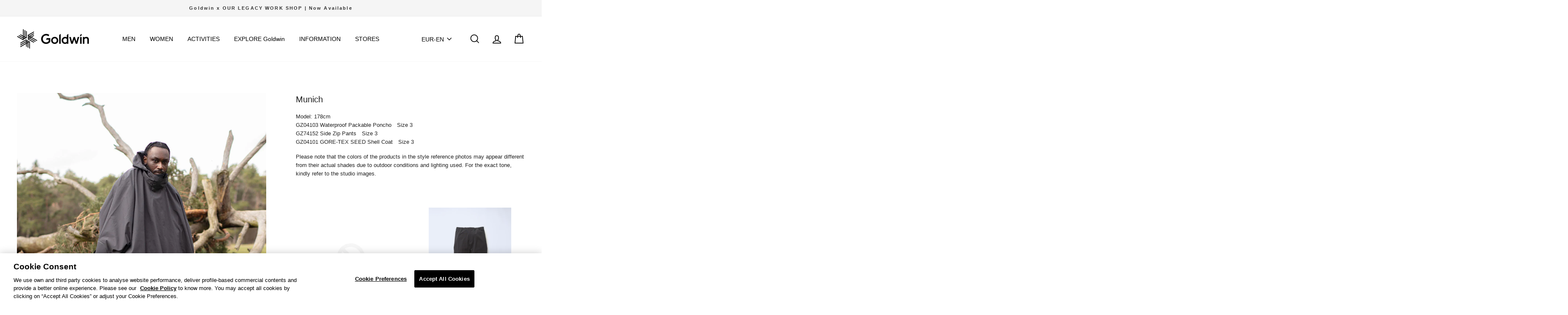

--- FILE ---
content_type: text/html; charset=utf-8
request_url: https://eushop.goldwin-global.com/blogs/style/mar-2024-81
body_size: 52044
content:
<!doctype html>
<html class="no-js" lang="en" dir="ltr">
  <head>
    <!-- OneTrust Cookies Consent Notice start for goldwin-global.com -->
<script type="text/javascript" src="https://cdn.cookielaw.org/consent/c34d5b8c-da0b-4665-8171-9afce0bb8e5a/OtAutoBlock.js" ></script>
<script src="https://cdn.cookielaw.org/scripttemplates/otSDKStub.js" data-document-language="true" type="text/javascript" charset="UTF-8" data-domain-script="c34d5b8c-da0b-4665-8171-9afce0bb8e5a" ></script>
<script type="text/javascript">
function OptanonWrapper() { }
</script>
<!-- OneTrust Cookies Consent Notice end for goldwin-global.com -->
    
<script>
window.KiwiSizing = window.KiwiSizing === undefined ? {} : window.KiwiSizing;
KiwiSizing.shop = `goldwin-eu.myshopify.com`;

</script>
    

    <meta charset="utf-8">
    <meta http-equiv="X-UA-Compatible" content="IE=edge,chrome=1">
    <meta name="viewport" content="width=device-width,initial-scale=1">
    <meta name="theme-color" content="#333333">
    <link rel="canonical" href="https://eushop.goldwin-global.com/blogs/style/mar-2024-81">
    <link rel="preconnect" href="https://cdn.shopify.com">
    <link rel="preconnect" href="https://fonts.shopifycdn.com">
    <link rel="dns-prefetch" href="https://productreviews.shopifycdn.com">
    <link rel="dns-prefetch" href="https://ajax.googleapis.com">
    <link rel="dns-prefetch" href="https://maps.googleapis.com">
    <link rel="dns-prefetch" href="https://maps.gstatic.com">

    <!-- ALTERNATE -->
    



<link rel="alternate" hreflang="x-default" href="https://eushop.goldwin-global.com/blogs/style/mar-2024-81">
<link rel="alternate" hreflang="en-US" href="https://usshop.goldwin-global.com/blogs/style/mar-2024-81">
<link rel="alternate" hreflang="en-CA" href="https://usshop.goldwin-global.com/blogs/style/mar-2024-81">
<link rel="alternate" hreflang="de-DE" href="https://eushop.goldwin-global.com/de/blogs/style/mar-2024-81">
<link rel="alternate" hreflang="fr-FR" href="https://eushop.goldwin-global.com/fr/blogs/style/mar-2024-81">
<link rel="alternate" hreflang="it-IT" href="https://eushop.goldwin-global.com/it/blogs/style/mar-2024-81">
<link rel="alternate" hreflang="ko-KR" href="https://krshop.goldwin-global.com/blogs/style/mar-2024-81">
<link rel="alternate" hreflang="en-GB" href="https://ukshop.goldwin-global.com/blogs/style/mar-2024-81">
    <!-- ALTERNATE --><link rel="shortcut icon" href="//eushop.goldwin-global.com/cdn/shop/files/favicon_32x32.png?v=1715734573" type="image/png"><link rel="stylesheet" href="https://use.typekit.net/lhk1dpr.css"><title>Mar 2024 Munich
&ndash; Goldwin Europe
</title>
<meta name="description" content="Model: 178cm GZ04103 Waterproof Packable Poncho　Size 3 GZ74152 Side Zip Pants　Size 3 GZ04101 GORE-TEX SEED Shell Coat　Size 3 Please note that the colors of the products in the style reference photos may appear different from their actual shades due to outdoor conditions and lighting used. For the exact tone, kindly ref"><meta property="og:site_name" content="Goldwin Europe">
  <meta property="og:url" content="https://eushop.goldwin-global.com/blogs/style/mar-2024-81">
  <meta property="og:title" content="Mar 2024 Munich">
  <meta property="og:type" content="article">
  <meta property="og:description" content="Model: 178cm  
GZ04103 Waterproof Packable Poncho　Size 3  
GZ74152 Side Zip Pants　Size 3 
GZ04101 GORE-TEX SEED Shell Coat　Size 3  
 
Please note that the colors of the products in the style reference photos may appear different from their actual shades due to outdoor conditions and lighting used. For the exact tone, kindly refer to the studio images.     
 
 
 
 

"><meta property="og:image" content="http://eushop.goldwin-global.com/cdn/shop/articles/1_Y5A3655.jpg?v=1711344249">
    <meta property="og:image:secure_url" content="https://eushop.goldwin-global.com/cdn/shop/articles/1_Y5A3655.jpg?v=1711344249">
    <meta property="og:image:width" content="888">
    <meta property="og:image:height" content="1184"><meta name="twitter:site" content="@">
  <meta name="twitter:card" content="summary_large_image">
  <meta name="twitter:title" content="Mar 2024 Munich">
  <meta name="twitter:description" content="Model: 178cm  
GZ04103 Waterproof Packable Poncho　Size 3  
GZ74152 Side Zip Pants　Size 3 
GZ04101 GORE-TEX SEED Shell Coat　Size 3  
 
Please note that the colors of the products in the style reference photos may appear different from their actual shades due to outdoor conditions and lighting used. For the exact tone, kindly refer to the studio images.     
 
 
 
 

">
<style data-shopify>
  

  
  
  
</style><style data-shopify>
@font-face {
  src: url(//eushop.goldwin-global.com/cdn/shop/t/81/assets/GoldwinGroteskPre-Thin.woff2?v=61724181708022377261720142094) format(woff2), url(//eushop.goldwin-global.com/cdn/shop/t/81/assets/GoldwinGroteskPre-Thin.woff?v=48959834956678046441720142095) format("woff");
  font-display: swap;
  font-family: GoldwinGrotesk;
  font-style: normal;
  font-weight: 200;
}

@font-face {
  src: url(//eushop.goldwin-global.com/cdn/shop/t/81/assets/GoldwinGroteskPre-ThinItalic.woff2?v=59265897485988678431720142094) format(woff2), url(//eushop.goldwin-global.com/cdn/shop/t/81/assets/GoldwinGroteskPre-ThinItalic.woff?v=76746022833499634421720142095) format("woff");
  font-display: swap;
  font-family: GoldwinGrotesk;
  font-style: italic;
  font-weight: 200;
}

@font-face {
  src: url(//eushop.goldwin-global.com/cdn/shop/t/81/assets/GoldwinGroteskPre-Light.woff2?v=8368151399695288021720142091) format(woff2), url(//eushop.goldwin-global.com/cdn/shop/t/81/assets/GoldwinGroteskPre-Light.woff?v=42109125015258731941720142091) format("woff");
  font-display: swap;
  font-family: GoldwinGrotesk;
  font-style: normal;
  font-weight: 300;
}

@font-face {
  src: url(//eushop.goldwin-global.com/cdn/shop/t/81/assets/GoldwinGroteskPre-LightItalic.woff2?v=25345072117927919401720142091) format(woff2), url(//eushop.goldwin-global.com/cdn/shop/t/81/assets/GoldwinGroteskPre-LightItalic.woff?v=92433412193719920041720142092) format("woff");
  font-display: swap;
  font-family: GoldwinGrotesk;
  font-style: italic;
  font-weight: 300;
}

@font-face {
  src: url(//eushop.goldwin-global.com/cdn/shop/t/81/assets/GoldwinGroteskPre-Regular.woff2?v=20107066651521085781720142092) format(woff2), url(//eushop.goldwin-global.com/cdn/shop/t/81/assets/GoldwinGroteskPre-Regular.woff?v=133333363033114216141720142092) format("woff");
  font-display: swap;
  font-family: GoldwinGrotesk;
  font-style: normal;
  font-weight: 400;
}

@font-face {
  src: url(//eushop.goldwin-global.com/cdn/shop/t/81/assets/GoldwinGroteskPre-Italic.woff2?v=79808619412629960561720142091) format(woff2), url(//eushop.goldwin-global.com/cdn/shop/t/81/assets/GoldwinGroteskPre-Italic.woff?v=94450760782575924171720142092) format("woff");
  font-display: swap;
  font-family: GoldwinGrotesk;
  font-style: italic;
  font-weight: 400;
}

@font-face {
  src: url(//eushop.goldwin-global.com/cdn/shop/t/81/assets/GoldwinGroteskPre-Book.woff2?v=135122831598220262381720142089) format(woff2), url(//eushop.goldwin-global.com/cdn/shop/t/81/assets/GoldwinGroteskPre-Book.woff?v=162418964752421024891720142089) format("woff");
  font-display: swap;
  font-family: GoldwinGrotesk;
  font-style: normal;
  font-weight: 450;
}

@font-face {
  src: url(//eushop.goldwin-global.com/cdn/shop/t/81/assets/GoldwinGroteskPre-BookItalic.woff2?v=97228846901583520231720142089) format(woff2), url(//eushop.goldwin-global.com/cdn/shop/t/81/assets/GoldwinGroteskPre-BookItalic.woff?v=102801858141235127941720142089) format("woff");
  font-display: swap;
  font-family: GoldwinGrotesk;
  font-style: italic;
  font-weight: 450;
}

@font-face {
  src: url(//eushop.goldwin-global.com/cdn/shop/t/81/assets/GoldwinGroteskPre-Medium.woff2?v=149214270029619667261720142091) format(woff2), url(//eushop.goldwin-global.com/cdn/shop/t/81/assets/GoldwinGroteskPre-Medium.woff?v=175390245208050536071720142092) format("woff");
  font-display: swap;
  font-family: GoldwinGrotesk;
  font-style: normal;
  font-weight: 500;
}

@font-face {
  src: url(//eushop.goldwin-global.com/cdn/shop/t/81/assets/GoldwinGroteskPre-MediumItalic.woff2?v=140395886450751407041720142092) format(woff2), url(//eushop.goldwin-global.com/cdn/shop/t/81/assets/GoldwinGroteskPre-MediumItalic.woff?v=12562690721825339121720142092) format("woff");
  font-display: swap;
  font-family: GoldwinGrotesk;
  font-style: italic;
  font-weight: 500;
}

@font-face {
  src: url(//eushop.goldwin-global.com/cdn/shop/t/81/assets/GoldwinGroteskPre-Semibold.woff2?v=13274721896125791771720142092) format(woff2), url(//eushop.goldwin-global.com/cdn/shop/t/81/assets/GoldwinGroteskPre-Semibold.woff?v=75650799564228441421720142092) format("woff");
  font-display: swap;
  font-family: GoldwinGrotesk;
  font-style: normal;
  font-weight: 600;
}

@font-face {
  src: url(//eushop.goldwin-global.com/cdn/shop/t/81/assets/GoldwinGroteskPre-SemiboldItalic.woff2?v=42059370121359943121720142094) format(woff2), url(//eushop.goldwin-global.com/cdn/shop/t/81/assets/GoldwinGroteskPre-SemiboldItalic.woff?v=133028006444944307531720142094) format("woff");
  font-display: swap;
  font-family: GoldwinGrotesk;
  font-style: italic;
  font-weight: 600;
}

@font-face {
  src: url(//eushop.goldwin-global.com/cdn/shop/t/81/assets/GoldwinGroteskPre-Bold.woff2?v=55184584042153217091720142089) format(woff2), url(//eushop.goldwin-global.com/cdn/shop/t/81/assets/GoldwinGroteskPre-Bold.woff?v=85631135039671521781720142089) format("woff");
  font-display: swap;
  font-family: GoldwinGrotesk;
  font-style: normal;
  font-weight: 700;
}

@font-face {
  src: url(//eushop.goldwin-global.com/cdn/shop/t/81/assets/GoldwinGroteskPre-BoldItalic.woff2?v=147139657086063630271720142089) format(woff2), url(//eushop.goldwin-global.com/cdn/shop/t/81/assets/GoldwinGroteskPre-BoldItalic.woff?v=83541857024126031131720142089) format("woff");
  font-display: swap;
  font-family: GoldwinGrotesk;
  font-style: italic;
  font-weight: 700;
}

@font-face {
  src: url(//eushop.goldwin-global.com/cdn/shop/t/81/assets/GoldwinGroteskPre-Heavy.woff2?v=9398010972254592151720142089) format(woff2), url(//eushop.goldwin-global.com/cdn/shop/t/81/assets/GoldwinGroteskPre-Heavy.woff?v=65052188180817253921720142089) format("woff");
  font-display: swap;
  font-family: GoldwinGrotesk;
  font-style: normal;
  font-weight: 800;
}

@font-face {
  src: url(//eushop.goldwin-global.com/cdn/shop/t/81/assets/GoldwinGroteskPre-HeavyItalic.woff2?v=86598395670838231911720142091) format(woff2), url(//eushop.goldwin-global.com/cdn/shop/t/81/assets/GoldwinGroteskPre-HeavyItalic.woff?v=106289622766496794951720142089) format("woff");
  font-display: swap;
  font-family: GoldwinGrotesk;
  font-style: italic;
  font-weight: 800;
}

@font-face {
  src: url(//eushop.goldwin-global.com/cdn/shop/t/81/assets/GoldwinGroteskPre-Black.woff2?v=131162191283055652741720142089) format(woff2), url(//eushop.goldwin-global.com/cdn/shop/t/81/assets/GoldwinGroteskPre-Black.woff?v=20204561638342753651720142089) format("woff");
  font-display: swap;
  font-family: GoldwinGrotesk;
  font-style: normal;
  font-weight: 900;
}

@font-face {
  src: url(//eushop.goldwin-global.com/cdn/shop/t/81/assets/GoldwinGroteskPre-BlackItalic.woff2?v=110690336186956028251720142089) format(woff2), url(//eushop.goldwin-global.com/cdn/shop/t/81/assets/GoldwinGroteskPre-BlackItalic.woff?v=181750434151177044381720142089) format("woff");
  font-display: swap;
  font-family: GoldwinGrotesk;
  font-style: italic;
  font-weight: 900;
}

@font-face {
  src: url(//eushop.goldwin-global.com/cdn/shop/t/81/assets/GoldwinGroteskPre-Super.woff2?v=125436431412505840721720142095) format(woff2), url(//eushop.goldwin-global.com/cdn/shop/t/81/assets/GoldwinGroteskPre-Super.woff?v=130048311608561161491720142094) format("woff");
  font-display: swap;
  font-family: GoldwinGrotesk;
  font-style: normal;
  font-weight: 1000;
}

@font-face {
  src: url(//eushop.goldwin-global.com/cdn/shop/t/81/assets/GoldwinGroteskPre-SuperItalic.woff2?v=10563272555030751911720142094) format(woff2), url(//eushop.goldwin-global.com/cdn/shop/t/81/assets/GoldwinGroteskPre-SuperItalic.woff?v=57818505759896331581720142094) format("woff");
  font-display: swap;
  font-family: GoldwinGrotesk;
  font-style: italic;
  font-weight: 1000;
}
:root {
	
	
	--typeHeaderPrimary: GoldwinGrotesk, "Helvetica Neue", Helvetica;
	--typeHeaderFallback: Arial, sans-serif;
	--typeHeaderWeight: 400;
	--typeHeaderSize: 30px;
	--typeHeaderLineHeight: 1.6;
	--typeHeaderSpacing: 0.0em;

	
	--typeBasePrimary: GoldwinGrotesk, "Helvetica Neue", Helvetica;
	--typeBaseFallback: Arial, sans-serif;
	--typeBaseWeight: 400;
	--typeBaseSize: 14px;
	--typeBaseSpacing: 0.0em;
	--typeBaseLineHeight: 1.6;

	--typeCollectionTitle: 24px;

	--iconWeight: 4px;
	--iconLinecaps: miter;

	
		--buttonRadius: 0px;
	

	--colorGridOverlayOpacity: 0.2;
}

.placeholder-content {
	background-image: linear-gradient(100deg, #e5e5e5 40%, #dddddd 63%, #e5e5e5 79%);
}
</style><link href="//eushop.goldwin-global.com/cdn/shop/t/81/assets/theme.css?v=9990547256005654341741934684" rel="stylesheet" type="text/css" media="all" />
    <link href="//eushop.goldwin-global.com/cdn/shop/t/81/assets/theme-custom.css?v=152851144022555608381768471630" rel="stylesheet" type="text/css" media="all" />

    <script>
      document.documentElement.className = document.documentElement.className.replace('no-js', 'js');

      window.theme = window.theme || {};
      theme.routes = {
      	home: "/",
      	cart: "/cart.js",
      	cartPage: "/cart",
      	cartAdd: "/cart/add.js",
      	cartChange: "/cart/change.js",
      	search: "/search"
      };
      theme.strings = {
      	soldOut: "Sold Out",
      	unavailable: "Unavailable",
      	inStockLabel: "In stock, ready to ship",
      	stockLabel: "Low stock - [count] items left",
      	willNotShipUntil: "Ready to ship [date]",
      	willBeInStockAfter: "Back in stock [date]",
      	waitingForStock: "Inventory on the way",
      	savePrice: "Save [saved_amount]",
      	cartEmpty: "Your cart is currently empty.",
      	cartTermsConfirmation: "You must agree with the terms and conditions of sales to check out",
      	searchCollections: "Collections:",
      	searchPages: "Pages:",
      	searchArticles: "Articles:"
      };
      theme.settings = {
      	dynamicVariantsEnable: true,
      	cartType: "drawer",
      	isCustomerTemplate: false,
      	moneyFormat: "€{{amount}}",
      	saveType: "percent",
      	productImageSize: "natural",
      	productImageCover: false,
      	predictiveSearch: true,
      	predictiveSearchType: "product",
      	quickView: true,
      	themeName: 'Impulse',
      	themeVersion: "5.5.1"
      };
    </script>

    <script>window.performance && window.performance.mark && window.performance.mark('shopify.content_for_header.start');</script><meta name="google-site-verification" content="8SHrq9Qazv1lAiV7I7iUj_oYXRUqw1xCYaqYIZKA08s">
<meta name="google-site-verification" content="8SHrq9Qazv1lAiV7I7iUj_oYXRUqw1xCYaqYIZKA08s">
<meta name="facebook-domain-verification" content="yb46bptvqovttpo3bi5ywscd82ib6i">
<meta id="shopify-digital-wallet" name="shopify-digital-wallet" content="/22945259/digital_wallets/dialog">
<meta name="shopify-checkout-api-token" content="05a4fe8e4f1d4bd4c3cac6e52e3b567b">
<meta id="in-context-paypal-metadata" data-shop-id="22945259" data-venmo-supported="false" data-environment="production" data-locale="en_US" data-paypal-v4="true" data-currency="EUR">
<link rel="alternate" type="application/atom+xml" title="Feed" href="/blogs/style.atom" />
<link rel="alternate" hreflang="x-default" href="https://eushop.goldwin-global.com/blogs/style/mar-2024-81">
<link rel="alternate" hreflang="en-DE" href="https://eushop.goldwin-global.com/blogs/style/mar-2024-81">
<link rel="alternate" hreflang="fr-DE" href="https://eushop.goldwin-global.com/fr/blogs/style/mar-2024-81">
<link rel="alternate" hreflang="de-DE" href="https://eushop.goldwin-global.com/de/blogs/style/mar-2024-81">
<link rel="alternate" hreflang="it-DE" href="https://eushop.goldwin-global.com/it/blogs/style/mar-2024-81">
<script async="async" src="/checkouts/internal/preloads.js?locale=en-DE"></script>
<script id="shopify-features" type="application/json">{"accessToken":"05a4fe8e4f1d4bd4c3cac6e52e3b567b","betas":["rich-media-storefront-analytics"],"domain":"eushop.goldwin-global.com","predictiveSearch":true,"shopId":22945259,"locale":"en"}</script>
<script>var Shopify = Shopify || {};
Shopify.shop = "goldwin-eu.myshopify.com";
Shopify.locale = "en";
Shopify.currency = {"active":"EUR","rate":"1.0"};
Shopify.country = "DE";
Shopify.theme = {"name":"Goldwin","id":144627073291,"schema_name":"Goldwin","schema_version":"5.5.1","theme_store_id":null,"role":"main"};
Shopify.theme.handle = "null";
Shopify.theme.style = {"id":null,"handle":null};
Shopify.cdnHost = "eushop.goldwin-global.com/cdn";
Shopify.routes = Shopify.routes || {};
Shopify.routes.root = "/";</script>
<script type="module">!function(o){(o.Shopify=o.Shopify||{}).modules=!0}(window);</script>
<script>!function(o){function n(){var o=[];function n(){o.push(Array.prototype.slice.apply(arguments))}return n.q=o,n}var t=o.Shopify=o.Shopify||{};t.loadFeatures=n(),t.autoloadFeatures=n()}(window);</script>
<script id="shop-js-analytics" type="application/json">{"pageType":"article"}</script>
<script defer="defer" async type="module" src="//eushop.goldwin-global.com/cdn/shopifycloud/shop-js/modules/v2/client.init-shop-cart-sync_BApSsMSl.en.esm.js"></script>
<script defer="defer" async type="module" src="//eushop.goldwin-global.com/cdn/shopifycloud/shop-js/modules/v2/chunk.common_CBoos6YZ.esm.js"></script>
<script type="module">
  await import("//eushop.goldwin-global.com/cdn/shopifycloud/shop-js/modules/v2/client.init-shop-cart-sync_BApSsMSl.en.esm.js");
await import("//eushop.goldwin-global.com/cdn/shopifycloud/shop-js/modules/v2/chunk.common_CBoos6YZ.esm.js");

  window.Shopify.SignInWithShop?.initShopCartSync?.({"fedCMEnabled":true,"windoidEnabled":true});

</script>
<script>(function() {
  var isLoaded = false;
  function asyncLoad() {
    if (isLoaded) return;
    isLoaded = true;
    var urls = ["https:\/\/app.kiwisizing.com\/web\/js\/dist\/kiwiSizing\/plugin\/SizingPlugin.prod.js?v=330\u0026shop=goldwin-eu.myshopify.com","https:\/\/cdn.sesami.co\/shopify.js?shop=goldwin-eu.myshopify.com","https:\/\/cdn.shopify.com\/s\/files\/1\/2294\/5259\/t\/74\/assets\/globo.formbuilder.init.js?v=1622089289\u0026shop=goldwin-eu.myshopify.com","https:\/\/scripts.juniphq.com\/v1\/junip_shopify.js?shop=goldwin-eu.myshopify.com","https:\/\/swymv3starter-01.azureedge.net\/code\/swym-shopify.js?shop=goldwin-eu.myshopify.com"];
    for (var i = 0; i < urls.length; i++) {
      var s = document.createElement('script');
      s.type = 'text/javascript';
      s.async = true;
      s.src = urls[i];
      var x = document.getElementsByTagName('script')[0];
      x.parentNode.insertBefore(s, x);
    }
  };
  if(window.attachEvent) {
    window.attachEvent('onload', asyncLoad);
  } else {
    window.addEventListener('load', asyncLoad, false);
  }
})();</script>
<script id="__st">var __st={"a":22945259,"offset":3600,"reqid":"fe56960a-a191-47ca-aa02-61d159a09500-1768890976","pageurl":"eushop.goldwin-global.com\/blogs\/style\/mar-2024-81","s":"articles-621313753355","u":"24f5dcf2d0f3","p":"article","rtyp":"article","rid":621313753355};</script>
<script>window.ShopifyPaypalV4VisibilityTracking = true;</script>
<script id="captcha-bootstrap">!function(){'use strict';const t='contact',e='account',n='new_comment',o=[[t,t],['blogs',n],['comments',n],[t,'customer']],c=[[e,'customer_login'],[e,'guest_login'],[e,'recover_customer_password'],[e,'create_customer']],r=t=>t.map((([t,e])=>`form[action*='/${t}']:not([data-nocaptcha='true']) input[name='form_type'][value='${e}']`)).join(','),a=t=>()=>t?[...document.querySelectorAll(t)].map((t=>t.form)):[];function s(){const t=[...o],e=r(t);return a(e)}const i='password',u='form_key',d=['recaptcha-v3-token','g-recaptcha-response','h-captcha-response',i],f=()=>{try{return window.sessionStorage}catch{return}},m='__shopify_v',_=t=>t.elements[u];function p(t,e,n=!1){try{const o=window.sessionStorage,c=JSON.parse(o.getItem(e)),{data:r}=function(t){const{data:e,action:n}=t;return t[m]||n?{data:e,action:n}:{data:t,action:n}}(c);for(const[e,n]of Object.entries(r))t.elements[e]&&(t.elements[e].value=n);n&&o.removeItem(e)}catch(o){console.error('form repopulation failed',{error:o})}}const l='form_type',E='cptcha';function T(t){t.dataset[E]=!0}const w=window,h=w.document,L='Shopify',v='ce_forms',y='captcha';let A=!1;((t,e)=>{const n=(g='f06e6c50-85a8-45c8-87d0-21a2b65856fe',I='https://cdn.shopify.com/shopifycloud/storefront-forms-hcaptcha/ce_storefront_forms_captcha_hcaptcha.v1.5.2.iife.js',D={infoText:'Protected by hCaptcha',privacyText:'Privacy',termsText:'Terms'},(t,e,n)=>{const o=w[L][v],c=o.bindForm;if(c)return c(t,g,e,D).then(n);var r;o.q.push([[t,g,e,D],n]),r=I,A||(h.body.append(Object.assign(h.createElement('script'),{id:'captcha-provider',async:!0,src:r})),A=!0)});var g,I,D;w[L]=w[L]||{},w[L][v]=w[L][v]||{},w[L][v].q=[],w[L][y]=w[L][y]||{},w[L][y].protect=function(t,e){n(t,void 0,e),T(t)},Object.freeze(w[L][y]),function(t,e,n,w,h,L){const[v,y,A,g]=function(t,e,n){const i=e?o:[],u=t?c:[],d=[...i,...u],f=r(d),m=r(i),_=r(d.filter((([t,e])=>n.includes(e))));return[a(f),a(m),a(_),s()]}(w,h,L),I=t=>{const e=t.target;return e instanceof HTMLFormElement?e:e&&e.form},D=t=>v().includes(t);t.addEventListener('submit',(t=>{const e=I(t);if(!e)return;const n=D(e)&&!e.dataset.hcaptchaBound&&!e.dataset.recaptchaBound,o=_(e),c=g().includes(e)&&(!o||!o.value);(n||c)&&t.preventDefault(),c&&!n&&(function(t){try{if(!f())return;!function(t){const e=f();if(!e)return;const n=_(t);if(!n)return;const o=n.value;o&&e.removeItem(o)}(t);const e=Array.from(Array(32),(()=>Math.random().toString(36)[2])).join('');!function(t,e){_(t)||t.append(Object.assign(document.createElement('input'),{type:'hidden',name:u})),t.elements[u].value=e}(t,e),function(t,e){const n=f();if(!n)return;const o=[...t.querySelectorAll(`input[type='${i}']`)].map((({name:t})=>t)),c=[...d,...o],r={};for(const[a,s]of new FormData(t).entries())c.includes(a)||(r[a]=s);n.setItem(e,JSON.stringify({[m]:1,action:t.action,data:r}))}(t,e)}catch(e){console.error('failed to persist form',e)}}(e),e.submit())}));const S=(t,e)=>{t&&!t.dataset[E]&&(n(t,e.some((e=>e===t))),T(t))};for(const o of['focusin','change'])t.addEventListener(o,(t=>{const e=I(t);D(e)&&S(e,y())}));const B=e.get('form_key'),M=e.get(l),P=B&&M;t.addEventListener('DOMContentLoaded',(()=>{const t=y();if(P)for(const e of t)e.elements[l].value===M&&p(e,B);[...new Set([...A(),...v().filter((t=>'true'===t.dataset.shopifyCaptcha))])].forEach((e=>S(e,t)))}))}(h,new URLSearchParams(w.location.search),n,t,e,['guest_login'])})(!1,!0)}();</script>
<script integrity="sha256-4kQ18oKyAcykRKYeNunJcIwy7WH5gtpwJnB7kiuLZ1E=" data-source-attribution="shopify.loadfeatures" defer="defer" src="//eushop.goldwin-global.com/cdn/shopifycloud/storefront/assets/storefront/load_feature-a0a9edcb.js" crossorigin="anonymous"></script>
<script data-source-attribution="shopify.dynamic_checkout.dynamic.init">var Shopify=Shopify||{};Shopify.PaymentButton=Shopify.PaymentButton||{isStorefrontPortableWallets:!0,init:function(){window.Shopify.PaymentButton.init=function(){};var t=document.createElement("script");t.src="https://eushop.goldwin-global.com/cdn/shopifycloud/portable-wallets/latest/portable-wallets.en.js",t.type="module",document.head.appendChild(t)}};
</script>
<script data-source-attribution="shopify.dynamic_checkout.buyer_consent">
  function portableWalletsHideBuyerConsent(e){var t=document.getElementById("shopify-buyer-consent"),n=document.getElementById("shopify-subscription-policy-button");t&&n&&(t.classList.add("hidden"),t.setAttribute("aria-hidden","true"),n.removeEventListener("click",e))}function portableWalletsShowBuyerConsent(e){var t=document.getElementById("shopify-buyer-consent"),n=document.getElementById("shopify-subscription-policy-button");t&&n&&(t.classList.remove("hidden"),t.removeAttribute("aria-hidden"),n.addEventListener("click",e))}window.Shopify?.PaymentButton&&(window.Shopify.PaymentButton.hideBuyerConsent=portableWalletsHideBuyerConsent,window.Shopify.PaymentButton.showBuyerConsent=portableWalletsShowBuyerConsent);
</script>
<script data-source-attribution="shopify.dynamic_checkout.cart.bootstrap">document.addEventListener("DOMContentLoaded",(function(){function t(){return document.querySelector("shopify-accelerated-checkout-cart, shopify-accelerated-checkout")}if(t())Shopify.PaymentButton.init();else{new MutationObserver((function(e,n){t()&&(Shopify.PaymentButton.init(),n.disconnect())})).observe(document.body,{childList:!0,subtree:!0})}}));
</script>
<link id="shopify-accelerated-checkout-styles" rel="stylesheet" media="screen" href="https://eushop.goldwin-global.com/cdn/shopifycloud/portable-wallets/latest/accelerated-checkout-backwards-compat.css" crossorigin="anonymous">
<style id="shopify-accelerated-checkout-cart">
        #shopify-buyer-consent {
  margin-top: 1em;
  display: inline-block;
  width: 100%;
}

#shopify-buyer-consent.hidden {
  display: none;
}

#shopify-subscription-policy-button {
  background: none;
  border: none;
  padding: 0;
  text-decoration: underline;
  font-size: inherit;
  cursor: pointer;
}

#shopify-subscription-policy-button::before {
  box-shadow: none;
}

      </style>

<script>window.performance && window.performance.mark && window.performance.mark('shopify.content_for_header.end');</script>

    <script src="//eushop.goldwin-global.com/cdn/shop/t/81/assets/vendor-scripts-v11.js" defer="defer"></script><script src="//eushop.goldwin-global.com/cdn/shop/t/81/assets/theme.js?v=124494238329446590301699341614" defer="defer"></script>
    <script src="//eushop.goldwin-global.com/cdn/shop/t/81/assets/theme-custom.js?v=75422494858753118601767759838" defer="defer"></script>
    <script type="module" src="//eushop.goldwin-global.com/cdn/shop/t/81/assets/theme-modules.js?v=25898477040345528731699407228" defer="defer"></script>
  <!-- BEGIN app block: shopify://apps/onetrust-consent-management/blocks/consent_management/a0f47f36-e440-438e-946e-6f1b3963b606 -->
<script src="https://cdn.shopify.com/extensions/f2dc2781-781c-4b62-b8ed-c5471f514e1a/51194b6b0c9144e9e9b055cb483ad8365a43092e/assets/storefront-consent.js"></script>
<script id="onetrust-script" src="https://cdn.cookielaw.org/scripttemplates/otSDKStub.js" type="text/javascript" charset="UTF-8" data-domain-script="c34d5b8c-da0b-4665-8171-9afce0bb8e5a" data-shopify-consent-mapping={"analytics":["C0002"],"marketing":["C0004"],"preferences":["C0003"],"sale_of_data":["C0001"]}></script><!-- END app block --><!-- BEGIN app block: shopify://apps/klaviyo-email-marketing-sms/blocks/klaviyo-onsite-embed/2632fe16-c075-4321-a88b-50b567f42507 -->












  <script async src="https://static.klaviyo.com/onsite/js/QuXe3X/klaviyo.js?company_id=QuXe3X"></script>
  <script>!function(){if(!window.klaviyo){window._klOnsite=window._klOnsite||[];try{window.klaviyo=new Proxy({},{get:function(n,i){return"push"===i?function(){var n;(n=window._klOnsite).push.apply(n,arguments)}:function(){for(var n=arguments.length,o=new Array(n),w=0;w<n;w++)o[w]=arguments[w];var t="function"==typeof o[o.length-1]?o.pop():void 0,e=new Promise((function(n){window._klOnsite.push([i].concat(o,[function(i){t&&t(i),n(i)}]))}));return e}}})}catch(n){window.klaviyo=window.klaviyo||[],window.klaviyo.push=function(){var n;(n=window._klOnsite).push.apply(n,arguments)}}}}();</script>

  




  <script>
    window.klaviyoReviewsProductDesignMode = false
  </script>







<!-- END app block --><!-- BEGIN app block: shopify://apps/powerful-form-builder/blocks/app-embed/e4bcb1eb-35b2-42e6-bc37-bfe0e1542c9d --><script type="text/javascript" hs-ignore data-cookieconsent="ignore">
  var Globo = Globo || {};
  var globoFormbuilderRecaptchaInit = function(){};
  var globoFormbuilderHcaptchaInit = function(){};
  window.Globo.FormBuilder = window.Globo.FormBuilder || {};
  window.Globo.FormBuilder.shop = {"configuration":{"money_format":"€{{amount}}"},"pricing":{"features":{"bulkOrderForm":true,"cartForm":true,"fileUpload":30,"removeCopyright":true,"restrictedEmailDomains":true,"metrics":true}},"settings":{"copyright":"Powered by Globo <a href=\"https://apps.shopify.com/form-builder-contact-form\" target=\"_blank\">Form</a>","hideWaterMark":false,"reCaptcha":{"recaptchaType":"v2","siteKey":false,"languageCode":"en"},"hCaptcha":{"siteKey":false},"scrollTop":false,"customCssCode":"","customCssEnabled":false,"additionalColumns":[]},"encryption_form_id":0,"url":"https://form.globo.io/","CDN_URL":"https://dxo9oalx9qc1s.cloudfront.net","app_id":"1783207"};

  if(window.Globo.FormBuilder.shop.settings.customCssEnabled && window.Globo.FormBuilder.shop.settings.customCssCode){
    const customStyle = document.createElement('style');
    customStyle.type = 'text/css';
    customStyle.innerHTML = window.Globo.FormBuilder.shop.settings.customCssCode;
    document.head.appendChild(customStyle);
  }

  window.Globo.FormBuilder.forms = [];
    
      
      
      
      window.Globo.FormBuilder.forms[46039] = {"46039":{"elements":[{"id":"group-1","type":"group","label":"Page 1","description":"","elements":[{"id":"name","type":"name","label":"First name","placeholder":"Your First name","description":"","limitCharacters":false,"characters":100,"hideLabel":false,"keepPositionLabel":false,"required":true,"ifHideLabel":false,"inputIcon":"","columnWidth":50},{"id":"name-2","type":"name","label":"Last name","placeholder":"Your Last name","description":"","limitCharacters":false,"characters":100,"hideLabel":false,"keepPositionLabel":false,"required":true,"ifHideLabel":false,"inputIcon":"","columnWidth":50},{"id":"email","type":"email","label":"Email","placeholder":"Email","description":"","limitCharacters":false,"characters":100,"hideLabel":false,"keepPositionLabel":false,"required":true,"ifHideLabel":false,"inputIcon":"","columnWidth":100},{"id":"text-2","type":"text","label":"Order No","placeholder":"","description":"","limitCharacters":false,"characters":100,"hideLabel":false,"keepPositionLabel":false,"required":false,"ifHideLabel":false,"inputIcon":"","columnWidth":100},{"id":"text-3","type":"text","label":"Product Number","placeholder":"Product number starts with G which you can find on the tag","description":"","limitCharacters":false,"characters":100,"hideLabel":false,"keepPositionLabel":false,"required":true,"ifHideLabel":false,"inputIcon":"","columnWidth":100},{"id":"text-7","type":"text","label":"Product Size","placeholder":"","description":"","limitCharacters":false,"characters":100,"hideLabel":false,"keepPositionLabel":false,"required":true,"ifHideLabel":false,"inputIcon":"","columnWidth":100},{"id":"text-4","type":"text","label":"Product Color","placeholder":"","description":"","limitCharacters":false,"characters":100,"hideLabel":false,"keepPositionLabel":false,"required":true,"ifHideLabel":false,"inputIcon":"","columnWidth":100},{"id":"text-5","type":"text","label":"Purchased Date","placeholder":"","description":"","limitCharacters":false,"characters":100,"hideLabel":false,"keepPositionLabel":false,"required":true,"ifHideLabel":false,"inputIcon":"","columnWidth":100},{"id":"text-6","type":"text","label":"Purchased retail store name","placeholder":"","description":"","limitCharacters":false,"characters":100,"hideLabel":false,"keepPositionLabel":false,"required":true,"ifHideLabel":false,"inputIcon":"","columnWidth":100},{"id":"file","type":"file","label":"File1","button-text":"Choose file","placeholder":"","allowed-multiple":false,"allowed-extensions":["jpg","jpeg","png"],"description":"Please upload photos of the product that is required for repair.","uploadPending":"File is uploading. Please wait a second...","uploadSuccess":"File uploaded successfully","hideLabel":false,"keepPositionLabel":false,"required":true,"ifHideLabel":false,"inputIcon":"","columnWidth":100},{"id":"file-2","type":"file","label":"File2","button-text":"Choose file","placeholder":"","allowed-multiple":false,"allowed-extensions":["jpg","jpeg","png"],"description":"","uploadPending":"File is uploading. Please wait a second...","uploadSuccess":"File uploaded successfully","hideLabel":false,"keepPositionLabel":false,"required":false,"ifHideLabel":false,"inputIcon":"","columnWidth":100},{"id":"textarea","type":"textarea","label":"Comment","placeholder":"","description":"","limitCharacters":false,"characters":100,"hideLabel":false,"keepPositionLabel":false,"required":false,"ifHideLabel":false,"columnWidth":100}]}],"errorMessage":{"required":"Please fill in field","invalid":"Invalid","invalidName":"Invalid name","invalidEmail":"Invalid email","invalidURL":"Invalid URL","invalidPhone":"Invalid phone","invalidNumber":"Invalid number","invalidPassword":"Invalid password","confirmPasswordNotMatch":"Confirmed password doesn't match","customerAlreadyExists":"Customer already exists","fileSizeLimit":"File size limit exceeded","fileNotAllowed":"File extension not allowed","requiredCaptcha":"Please, enter the captcha","requiredProducts":"Please select product","limitQuantity":"The number of products left in stock has been exceeded","shopifyInvalidPhone":"phone - Enter a valid phone number to use this delivery method","shopifyPhoneHasAlready":"phone - Phone has already been taken","shopifyInvalidProvice":"addresses.province - is not valid","otherError":"Something went wrong, please try again"},"appearance":{"layout":"boxed","width":600,"style":"flat","mainColor":"rgba(0,0,0,1)","headingColor":"#000","labelColor":"#000","descriptionColor":"#6c757d","optionColor":"#000","paragraphColor":"#000","paragraphBackground":"#fff","background":"none","backgroundColor":"rgba(255,255,255,1)","backgroundImage":"","backgroundImageAlignment":"middle","floatingIcon":"\u003csvg aria-hidden=\"true\" focusable=\"false\" data-prefix=\"far\" data-icon=\"envelope\" class=\"svg-inline--fa fa-envelope fa-w-16\" role=\"img\" xmlns=\"http:\/\/www.w3.org\/2000\/svg\" viewBox=\"0 0 512 512\"\u003e\u003cpath fill=\"currentColor\" d=\"M464 64H48C21.49 64 0 85.49 0 112v288c0 26.51 21.49 48 48 48h416c26.51 0 48-21.49 48-48V112c0-26.51-21.49-48-48-48zm0 48v40.805c-22.422 18.259-58.168 46.651-134.587 106.49-16.841 13.247-50.201 45.072-73.413 44.701-23.208.375-56.579-31.459-73.413-44.701C106.18 199.465 70.425 171.067 48 152.805V112h416zM48 400V214.398c22.914 18.251 55.409 43.862 104.938 82.646 21.857 17.205 60.134 55.186 103.062 54.955 42.717.231 80.509-37.199 103.053-54.947 49.528-38.783 82.032-64.401 104.947-82.653V400H48z\"\u003e\u003c\/path\u003e\u003c\/svg\u003e","floatingText":"","displayOnAllPage":false,"position":"bottom right","formType":"normalForm","newTemplate":false},"afterSubmit":{"action":"clearForm","message":"\u003ch4\u003eThanks for getting in touch!\u0026nbsp;\u003c\/h4\u003e\u003cp\u003e\u003cbr\u003e\u003c\/p\u003e\u003cp\u003eWe appreciate you contacting us. One of our colleagues will get back in touch with you soon!\u003c\/p\u003e\u003cp\u003e\u003cbr\u003e\u003c\/p\u003e\u003cp\u003eHave a great day!\u003c\/p\u003e","redirectUrl":"","enableGa":false,"gaEventCategory":"Form Builder by Globo","gaEventAction":"Submit","gaEventLabel":"Contact us form","enableFpx":false,"fpxTrackerName":""},"accountPage":{"showAccountDetail":false,"registrationPage":false,"editAccountPage":false,"header":"Header","active":false,"title":"Account details","headerDescription":"Fill out the form to change account information","afterUpdate":"Message after update","message":"\u003ch5\u003eAccount edited successfully!\u003c\/h5\u003e","footer":"Footer","updateText":"Update","footerDescription":""},"footer":{"description":"","previousText":"Previous","nextText":"Next","submitText":"Submit","resetButton":false,"resetButtonText":"Reset","submitFullWidth":false,"submitAlignment":"left"},"header":{"active":true,"title":"Repair \u0026 Warranty","description":"\u003cp\u003ePlease refer to Warranty \u0026amp; Repair policy from \u003ca href=\"https:\/\/www.goldwin-global.com\/eu\/brand\/repair-service\/\" rel=\"noopener noreferrer\" target=\"_blank\"\u003ehere\u003c\/a\u003e.\u003c\/p\u003e"},"isStepByStepForm":true,"publish":{"requiredLogin":false,"requiredLoginMessage":"Please \u003ca href='\/account\/login' title='login'\u003elogin\u003c\/a\u003e to continue","publishType":"embedCode","embedCode":"\u003cdiv class=\"globo-formbuilder\" data-id=\"\"\u003e\u003c\/div\u003e","shortCode":"\u003cdiv class=\"globo-formbuilder\" data-id=\"\"\u003e\u003c\/div\u003e","popup":"\u003cbutton class=\"globo-formbuilder-open\" data-id=\"ZmFsc2U=\"\u003eOpen form\u003c\/button\u003e","lightbox":"\u003cdiv class=\"globo-formbuilder\" data-id=\"\"\u003e\u003c\/div\u003e","enableAddShortCode":false,"selectPage":"index","selectPositionOnPage":"top","selectTime":"forever","setCookie":"1","setCookieHours":"1","setCookieWeeks":"1"},"reCaptcha":{"enable":false,"note":"Please make sure that you have set Google reCaptcha v2 Site key and Secret key in \u003ca href=\"\/admin\/settings\"\u003eSettings\u003c\/a\u003e"},"html":"\n\u003cdiv class=\"globo-form boxed-form globo-form-id-46039\" data-locale=\"en\" \u003e\n\n\u003cstyle\u003e\n\n\n\n.globo-form-id-46039 .globo-form-app{\n    max-width: 600px;\n    width: -webkit-fill-available;\n    \n    \n}\n\n.globo-form-id-46039 .globo-form-app .globo-heading{\n    color: #000\n}\n\n\n\n.globo-form-id-46039 .globo-form-app .globo-description,\n.globo-form-id-46039 .globo-form-app .header .globo-description{\n    color: #6c757d\n}\n.globo-form-id-46039 .globo-form-app .globo-label,\n.globo-form-id-46039 .globo-form-app .globo-form-control label.globo-label,\n.globo-form-id-46039 .globo-form-app .globo-form-control label.globo-label span.label-content{\n    color: #000;\n    text-align: left !important;\n}\n.globo-form-id-46039 .globo-form-app .globo-label.globo-position-label{\n    height: 20px !important;\n}\n.globo-form-id-46039 .globo-form-app .globo-form-control .help-text.globo-description,\n.globo-form-id-46039 .globo-form-app .globo-form-control span.globo-description{\n    color: #6c757d\n}\n.globo-form-id-46039 .globo-form-app .globo-form-control .checkbox-wrapper .globo-option,\n.globo-form-id-46039 .globo-form-app .globo-form-control .radio-wrapper .globo-option\n{\n    color: #000\n}\n.globo-form-id-46039 .globo-form-app .footer,\n.globo-form-id-46039 .globo-form-app .gfb__footer{\n    text-align:left;\n}\n.globo-form-id-46039 .globo-form-app .footer button,\n.globo-form-id-46039 .globo-form-app .gfb__footer button{\n    border:1px solid rgba(0,0,0,1);\n    \n}\n.globo-form-id-46039 .globo-form-app .footer button.submit,\n.globo-form-id-46039 .globo-form-app .gfb__footer button.submit\n.globo-form-id-46039 .globo-form-app .footer button.checkout,\n.globo-form-id-46039 .globo-form-app .gfb__footer button.checkout,\n.globo-form-id-46039 .globo-form-app .footer button.action.loading .spinner,\n.globo-form-id-46039 .globo-form-app .gfb__footer button.action.loading .spinner{\n    background-color: rgba(0,0,0,1);\n    color : #ffffff;\n}\n.globo-form-id-46039 .globo-form-app .globo-form-control .star-rating\u003efieldset:not(:checked)\u003elabel:before {\n    content: url('data:image\/svg+xml; utf8, \u003csvg aria-hidden=\"true\" focusable=\"false\" data-prefix=\"far\" data-icon=\"star\" class=\"svg-inline--fa fa-star fa-w-18\" role=\"img\" xmlns=\"http:\/\/www.w3.org\/2000\/svg\" viewBox=\"0 0 576 512\"\u003e\u003cpath fill=\"rgba(0,0,0,1)\" d=\"M528.1 171.5L382 150.2 316.7 17.8c-11.7-23.6-45.6-23.9-57.4 0L194 150.2 47.9 171.5c-26.2 3.8-36.7 36.1-17.7 54.6l105.7 103-25 145.5c-4.5 26.3 23.2 46 46.4 33.7L288 439.6l130.7 68.7c23.2 12.2 50.9-7.4 46.4-33.7l-25-145.5 105.7-103c19-18.5 8.5-50.8-17.7-54.6zM388.6 312.3l23.7 138.4L288 385.4l-124.3 65.3 23.7-138.4-100.6-98 139-20.2 62.2-126 62.2 126 139 20.2-100.6 98z\"\u003e\u003c\/path\u003e\u003c\/svg\u003e');\n}\n.globo-form-id-46039 .globo-form-app .globo-form-control .star-rating\u003efieldset\u003einput:checked ~ label:before {\n    content: url('data:image\/svg+xml; utf8, \u003csvg aria-hidden=\"true\" focusable=\"false\" data-prefix=\"fas\" data-icon=\"star\" class=\"svg-inline--fa fa-star fa-w-18\" role=\"img\" xmlns=\"http:\/\/www.w3.org\/2000\/svg\" viewBox=\"0 0 576 512\"\u003e\u003cpath fill=\"rgba(0,0,0,1)\" d=\"M259.3 17.8L194 150.2 47.9 171.5c-26.2 3.8-36.7 36.1-17.7 54.6l105.7 103-25 145.5c-4.5 26.3 23.2 46 46.4 33.7L288 439.6l130.7 68.7c23.2 12.2 50.9-7.4 46.4-33.7l-25-145.5 105.7-103c19-18.5 8.5-50.8-17.7-54.6L382 150.2 316.7 17.8c-11.7-23.6-45.6-23.9-57.4 0z\"\u003e\u003c\/path\u003e\u003c\/svg\u003e');\n}\n.globo-form-id-46039 .globo-form-app .globo-form-control .star-rating\u003efieldset:not(:checked)\u003elabel:hover:before,\n.globo-form-id-46039 .globo-form-app .globo-form-control .star-rating\u003efieldset:not(:checked)\u003elabel:hover ~ label:before{\n    content : url('data:image\/svg+xml; utf8, \u003csvg aria-hidden=\"true\" focusable=\"false\" data-prefix=\"fas\" data-icon=\"star\" class=\"svg-inline--fa fa-star fa-w-18\" role=\"img\" xmlns=\"http:\/\/www.w3.org\/2000\/svg\" viewBox=\"0 0 576 512\"\u003e\u003cpath fill=\"rgba(0,0,0,1)\" d=\"M259.3 17.8L194 150.2 47.9 171.5c-26.2 3.8-36.7 36.1-17.7 54.6l105.7 103-25 145.5c-4.5 26.3 23.2 46 46.4 33.7L288 439.6l130.7 68.7c23.2 12.2 50.9-7.4 46.4-33.7l-25-145.5 105.7-103c19-18.5 8.5-50.8-17.7-54.6L382 150.2 316.7 17.8c-11.7-23.6-45.6-23.9-57.4 0z\"\u003e\u003c\/path\u003e\u003c\/svg\u003e')\n}\n.globo-form-id-46039 .globo-form-app .globo-form-control .radio-wrapper .radio-input:checked ~ .radio-label:after {\n    background: rgba(0,0,0,1);\n    background: radial-gradient(rgba(0,0,0,1) 40%, #fff 45%);\n}\n.globo-form-id-46039 .globo-form-app .globo-form-control .checkbox-wrapper .checkbox-input:checked ~ .checkbox-label:before {\n    border-color: rgba(0,0,0,1);\n    box-shadow: 0 4px 6px rgba(50,50,93,0.11), 0 1px 3px rgba(0,0,0,0.08);\n    background-color: rgba(0,0,0,1);\n}\n.globo-form-id-46039 .globo-form-app .step.-completed .step__number,\n.globo-form-id-46039 .globo-form-app .line.-progress,\n.globo-form-id-46039 .globo-form-app .line.-start{\n    background-color: rgba(0,0,0,1);\n}\n.globo-form-id-46039 .globo-form-app .checkmark__check,\n.globo-form-id-46039 .globo-form-app .checkmark__circle{\n    stroke: rgba(0,0,0,1);\n}\n.globo-form-id-46039 .floating-button{\n    background-color: rgba(0,0,0,1);\n}\n.globo-form-id-46039 .globo-form-app .globo-form-control .checkbox-wrapper .checkbox-input ~ .checkbox-label:before,\n.globo-form-app .globo-form-control .radio-wrapper .radio-input ~ .radio-label:after{\n    border-color : rgba(0,0,0,1);\n}\n.globo-form-id-46039 .flatpickr-day.selected, \n.globo-form-id-46039 .flatpickr-day.startRange, \n.globo-form-id-46039 .flatpickr-day.endRange, \n.globo-form-id-46039 .flatpickr-day.selected.inRange, \n.globo-form-id-46039 .flatpickr-day.startRange.inRange, \n.globo-form-id-46039 .flatpickr-day.endRange.inRange, \n.globo-form-id-46039 .flatpickr-day.selected:focus, \n.globo-form-id-46039 .flatpickr-day.startRange:focus, \n.globo-form-id-46039 .flatpickr-day.endRange:focus, \n.globo-form-id-46039 .flatpickr-day.selected:hover, \n.globo-form-id-46039 .flatpickr-day.startRange:hover, \n.globo-form-id-46039 .flatpickr-day.endRange:hover, \n.globo-form-id-46039 .flatpickr-day.selected.prevMonthDay, \n.globo-form-id-46039 .flatpickr-day.startRange.prevMonthDay, \n.globo-form-id-46039 .flatpickr-day.endRange.prevMonthDay, \n.globo-form-id-46039 .flatpickr-day.selected.nextMonthDay, \n.globo-form-id-46039 .flatpickr-day.startRange.nextMonthDay, \n.globo-form-id-46039 .flatpickr-day.endRange.nextMonthDay {\n    background: rgba(0,0,0,1);\n    border-color: rgba(0,0,0,1);\n}\n.globo-form-id-46039 .globo-paragraph,\n.globo-form-id-46039 .globo-paragraph * {\n    background: #fff !important;\n    color: #000 !important;\n    width: 100%!important;\n}\n\n    :root .globo-form-app[data-id=\"46039\"]{\n        --gfb-primary-color: rgba(0,0,0,1);\n        --gfb-form-width: 600px;\n        --gfb-font-family: inherit;\n        --gfb-font-style: inherit;\n        \n        --gfb-bg-color: #FFF;\n        --gfb-bg-position: top;\n        \n        \n    }\n\u003c\/style\u003e\n\u003cdiv class=\"globo-form-app boxed-layout gfb-style-flat\" data-id=46039\u003e\n    \u003cdiv class=\"header dismiss hidden\" onclick=\"Globo.FormBuilder.closeModalForm(this)\"\u003e\n        \u003csvg width=20 height=20 viewBox=\"0 0 20 20\" class=\"\" focusable=\"false\" aria-hidden=\"true\"\u003e\u003cpath d=\"M11.414 10l4.293-4.293a.999.999 0 1 0-1.414-1.414L10 8.586 5.707 4.293a.999.999 0 1 0-1.414 1.414L8.586 10l-4.293 4.293a.999.999 0 1 0 1.414 1.414L10 11.414l4.293 4.293a.997.997 0 0 0 1.414 0 .999.999 0 0 0 0-1.414L11.414 10z\" fill-rule=\"evenodd\"\u003e\u003c\/path\u003e\u003c\/svg\u003e\n    \u003c\/div\u003e\n    \u003cform class=\"g-container\" novalidate action=\"https:\/\/form.globosoftware.net\/api\/front\/form\/46039\/send\" method=\"POST\" enctype=\"multipart\/form-data\" data-id=46039\u003e\n        \n            \n            \u003cdiv class=\"header\"\u003e\n                \u003ch3 class=\"title globo-heading\"\u003eRepair \u0026 Warranty\u003c\/h3\u003e\n                \n                \u003cdiv class=\"description globo-description\"\u003e\u003cp\u003ePlease refer to Warranty \u0026amp; Repair policy from \u003ca href=\"https:\/\/www.goldwin-global.com\/eu\/brand\/repair-service\/\" rel=\"noopener noreferrer\" target=\"_blank\"\u003ehere\u003c\/a\u003e.\u003c\/p\u003e\u003c\/div\u003e\n                \n            \u003c\/div\u003e\n            \n        \n        \n            \u003cdiv class=\"globo-formbuilder-wizard\" data-id=46039\u003e\n                \u003cdiv class=\"wizard__content\"\u003e\n                    \u003cheader class=\"wizard__header\"\u003e\n                        \u003cdiv class=\"wizard__steps\"\u003e\n                        \u003cnav class=\"steps hidden\"\u003e\n                            \n                            \n                                \n                            \n                            \n                                \n                                \n                                \n                                \n                                \u003cdiv class=\"step last \" data-element-id=\"group-1\"  data-step=\"0\" \u003e\n                                    \u003cdiv class=\"step__content\"\u003e\n                                        \u003cp class=\"step__number\"\u003e\u003c\/p\u003e\n                                        \u003csvg class=\"checkmark\" xmlns=\"http:\/\/www.w3.org\/2000\/svg\" width=52 height=52 viewBox=\"0 0 52 52\"\u003e\n                                            \u003ccircle class=\"checkmark__circle\" cx=\"26\" cy=\"26\" r=\"25\" fill=\"none\"\/\u003e\n                                            \u003cpath class=\"checkmark__check\" fill=\"none\" d=\"M14.1 27.2l7.1 7.2 16.7-16.8\"\/\u003e\n                                        \u003c\/svg\u003e\n                                        \u003cdiv class=\"lines\"\u003e\n                                            \n                                                \u003cdiv class=\"line -start\"\u003e\u003c\/div\u003e\n                                            \n                                            \u003cdiv class=\"line -background\"\u003e\n                                            \u003c\/div\u003e\n                                            \u003cdiv class=\"line -progress\"\u003e\n                                            \u003c\/div\u003e\n                                        \u003c\/div\u003e  \n                                    \u003c\/div\u003e\n                                \u003c\/div\u003e\n                            \n                        \u003c\/nav\u003e\n                        \u003c\/div\u003e\n                    \u003c\/header\u003e\n                    \u003cdiv class=\"panels\"\u003e\n                        \n                        \n                        \n                        \n                        \u003cdiv class=\"panel \" data-element-id=\"group-1\" data-id=46039  data-step=\"0\" style=\"padding-top:0\"\u003e\n                            \n                                \n                                    \n\n\n\n\n\n\n\n\n\n\n\n\u003cdiv class=\"globo-form-control layout-2-column\" \u003e\n\u003clabel for=\"46039-name\" class=\"flat-label globo-label \"\u003e\u003cspan class=\"label-content\" data-label=\"First name\"\u003eFirst name\u003c\/span\u003e\u003cspan class=\"text-danger text-smaller\"\u003e *\u003c\/span\u003e\u003c\/label\u003e\n    \u003cdiv class=\"globo-form-input\"\u003e\n        \n        \u003cinput type=\"text\"  data-type=\"name\" class=\"flat-input\" id=\"46039-name\" name=\"name\" placeholder=\"Your First name\" presence  \u003e\n    \u003c\/div\u003e\n    \n    \u003csmall class=\"messages\"\u003e\u003c\/small\u003e\n\u003c\/div\u003e\n\n\n                                \n                                    \n\n\n\n\n\n\n\n\n\n\n\n\u003cdiv class=\"globo-form-control layout-2-column\" \u003e\n\u003clabel for=\"46039-name-2\" class=\"flat-label globo-label \"\u003e\u003cspan class=\"label-content\" data-label=\"Last name\"\u003eLast name\u003c\/span\u003e\u003cspan class=\"text-danger text-smaller\"\u003e *\u003c\/span\u003e\u003c\/label\u003e\n    \u003cdiv class=\"globo-form-input\"\u003e\n        \n        \u003cinput type=\"text\"  data-type=\"name\" class=\"flat-input\" id=\"46039-name-2\" name=\"name-2\" placeholder=\"Your Last name\" presence  \u003e\n    \u003c\/div\u003e\n    \n    \u003csmall class=\"messages\"\u003e\u003c\/small\u003e\n\u003c\/div\u003e\n\n\n                                \n                                    \n\n\n\n\n\n\n\n\n\n\n\n\u003cdiv class=\"globo-form-control layout-1-column\" \u003e\n    \u003clabel for=\"46039-email\" class=\"flat-label globo-label \"\u003e\u003cspan class=\"label-content\" data-label=\"Email\"\u003eEmail\u003c\/span\u003e\u003cspan class=\"text-danger text-smaller\"\u003e *\u003c\/span\u003e\u003c\/label\u003e\n    \u003cdiv class=\"globo-form-input\"\u003e\n        \n        \u003cinput type=\"text\"  data-type=\"email\" class=\"flat-input\" id=\"46039-email\" name=\"email\" placeholder=\"Email\" presence  \u003e\n    \u003c\/div\u003e\n    \n    \u003csmall class=\"messages\"\u003e\u003c\/small\u003e\n\u003c\/div\u003e\n\n\n                                \n                                    \n\n\n\n\n\n\n\n\n\n\n\n\u003cdiv class=\"globo-form-control layout-1-column\" \u003e\n    \u003clabel for=\"46039-text-2\" class=\"flat-label globo-label \"\u003e\u003cspan class=\"label-content\" data-label=\"Order No\"\u003eOrder No\u003c\/span\u003e\u003cspan\u003e\u003c\/span\u003e\u003c\/label\u003e\n    \u003cdiv class=\"globo-form-input\"\u003e\n        \n        \u003cinput type=\"text\"  data-type=\"text\" class=\"flat-input\" id=\"46039-text-2\" name=\"text-2\" placeholder=\"\"   \u003e\n    \u003c\/div\u003e\n    \n    \u003csmall class=\"messages\"\u003e\u003c\/small\u003e\n\u003c\/div\u003e\n\n\n\n                                \n                                    \n\n\n\n\n\n\n\n\n\n\n\n\u003cdiv class=\"globo-form-control layout-1-column\" \u003e\n    \u003clabel for=\"46039-text-3\" class=\"flat-label globo-label \"\u003e\u003cspan class=\"label-content\" data-label=\"Product Number\"\u003eProduct Number\u003c\/span\u003e\u003cspan class=\"text-danger text-smaller\"\u003e *\u003c\/span\u003e\u003c\/label\u003e\n    \u003cdiv class=\"globo-form-input\"\u003e\n        \n        \u003cinput type=\"text\"  data-type=\"text\" class=\"flat-input\" id=\"46039-text-3\" name=\"text-3\" placeholder=\"Product number starts with G which you can find on the tag\" presence  \u003e\n    \u003c\/div\u003e\n    \n    \u003csmall class=\"messages\"\u003e\u003c\/small\u003e\n\u003c\/div\u003e\n\n\n\n                                \n                                    \n\n\n\n\n\n\n\n\n\n\n\n\u003cdiv class=\"globo-form-control layout-1-column\" \u003e\n    \u003clabel for=\"46039-text-7\" class=\"flat-label globo-label \"\u003e\u003cspan class=\"label-content\" data-label=\"Product Size\"\u003eProduct Size\u003c\/span\u003e\u003cspan class=\"text-danger text-smaller\"\u003e *\u003c\/span\u003e\u003c\/label\u003e\n    \u003cdiv class=\"globo-form-input\"\u003e\n        \n        \u003cinput type=\"text\"  data-type=\"text\" class=\"flat-input\" id=\"46039-text-7\" name=\"text-7\" placeholder=\"\" presence  \u003e\n    \u003c\/div\u003e\n    \n    \u003csmall class=\"messages\"\u003e\u003c\/small\u003e\n\u003c\/div\u003e\n\n\n\n                                \n                                    \n\n\n\n\n\n\n\n\n\n\n\n\u003cdiv class=\"globo-form-control layout-1-column\" \u003e\n    \u003clabel for=\"46039-text-4\" class=\"flat-label globo-label \"\u003e\u003cspan class=\"label-content\" data-label=\"Product Color\"\u003eProduct Color\u003c\/span\u003e\u003cspan class=\"text-danger text-smaller\"\u003e *\u003c\/span\u003e\u003c\/label\u003e\n    \u003cdiv class=\"globo-form-input\"\u003e\n        \n        \u003cinput type=\"text\"  data-type=\"text\" class=\"flat-input\" id=\"46039-text-4\" name=\"text-4\" placeholder=\"\" presence  \u003e\n    \u003c\/div\u003e\n    \n    \u003csmall class=\"messages\"\u003e\u003c\/small\u003e\n\u003c\/div\u003e\n\n\n\n                                \n                                    \n\n\n\n\n\n\n\n\n\n\n\n\u003cdiv class=\"globo-form-control layout-1-column\" \u003e\n    \u003clabel for=\"46039-text-5\" class=\"flat-label globo-label \"\u003e\u003cspan class=\"label-content\" data-label=\"Purchased Date\"\u003ePurchased Date\u003c\/span\u003e\u003cspan class=\"text-danger text-smaller\"\u003e *\u003c\/span\u003e\u003c\/label\u003e\n    \u003cdiv class=\"globo-form-input\"\u003e\n        \n        \u003cinput type=\"text\"  data-type=\"text\" class=\"flat-input\" id=\"46039-text-5\" name=\"text-5\" placeholder=\"\" presence  \u003e\n    \u003c\/div\u003e\n    \n    \u003csmall class=\"messages\"\u003e\u003c\/small\u003e\n\u003c\/div\u003e\n\n\n\n                                \n                                    \n\n\n\n\n\n\n\n\n\n\n\n\u003cdiv class=\"globo-form-control layout-1-column\" \u003e\n    \u003clabel for=\"46039-text-6\" class=\"flat-label globo-label \"\u003e\u003cspan class=\"label-content\" data-label=\"Purchased retail store name\"\u003ePurchased retail store name\u003c\/span\u003e\u003cspan class=\"text-danger text-smaller\"\u003e *\u003c\/span\u003e\u003c\/label\u003e\n    \u003cdiv class=\"globo-form-input\"\u003e\n        \n        \u003cinput type=\"text\"  data-type=\"text\" class=\"flat-input\" id=\"46039-text-6\" name=\"text-6\" placeholder=\"\" presence  \u003e\n    \u003c\/div\u003e\n    \n    \u003csmall class=\"messages\"\u003e\u003c\/small\u003e\n\u003c\/div\u003e\n\n\n\n                                \n                                    \n\n\n\n\n\n\n\n\n\n\n\n\u003cdiv class=\"globo-form-control layout-1-column\" \u003e\n    \u003clabel for=\"46039-file\" class=\"flat-label globo-label \"\u003e\u003cspan class=\"label-content\" data-label=\"File1\"\u003eFile1\u003c\/span\u003e\u003cspan class=\"text-danger text-smaller\"\u003e *\u003c\/span\u003e\u003c\/label\u003e\n    \u003cdiv class=\"globo-form-input\"\u003e\n        \n        \u003cinput type=\"file\"  data-type=\"file\" class=\"flat-input\" id=\"46039-file\"  name=\"file\" \n            placeholder=\"\" presence data-allowed-extensions=\"jpg,jpeg,png\"\u003e\n    \u003c\/div\u003e\n    \n        \u003csmall class=\"help-text globo-description\"\u003ePlease upload photos of the product that is required for repair.\u003c\/small\u003e\n    \n    \u003csmall class=\"messages\"\u003e\u003c\/small\u003e\n\u003c\/div\u003e\n\n\n                                \n                                    \n\n\n\n\n\n\n\n\n\n\n\n\u003cdiv class=\"globo-form-control layout-1-column\" \u003e\n    \u003clabel for=\"46039-file-2\" class=\"flat-label globo-label \"\u003e\u003cspan class=\"label-content\" data-label=\"File2\"\u003eFile2\u003c\/span\u003e\u003cspan\u003e\u003c\/span\u003e\u003c\/label\u003e\n    \u003cdiv class=\"globo-form-input\"\u003e\n        \n        \u003cinput type=\"file\"  data-type=\"file\" class=\"flat-input\" id=\"46039-file-2\"  name=\"file-2\" \n            placeholder=\"\"  data-allowed-extensions=\"jpg,jpeg,png\"\u003e\n    \u003c\/div\u003e\n    \n    \u003csmall class=\"messages\"\u003e\u003c\/small\u003e\n\u003c\/div\u003e\n\n\n                                \n                                    \n\n\n\n\n\n\n\n\n\n\n\n\u003cdiv class=\"globo-form-control layout-1-column\" \u003e\n    \u003clabel for=\"46039-textarea\" class=\"flat-label globo-label \"\u003e\u003cspan class=\"label-content\" data-label=\"Comment\"\u003eComment\u003c\/span\u003e\u003cspan\u003e\u003c\/span\u003e\u003c\/label\u003e\n    \u003cdiv class=\"globo-form-input\"\u003e\n        \u003ctextarea id=\"46039-textarea\"  data-type=\"textarea\" class=\"flat-input\" rows=\"3\" name=\"textarea\" placeholder=\"\"   \u003e\u003c\/textarea\u003e\n    \u003c\/div\u003e\n    \n    \u003csmall class=\"messages\"\u003e\u003c\/small\u003e\n\u003c\/div\u003e\n\n\n                                \n                            \n                            \n                                \n                            \n                        \u003c\/div\u003e\n                        \n                    \u003c\/div\u003e\n                    \n                    \u003cdiv class=\"message error\" data-other-error=\"Something went wrong, please try again\"\u003e\n                        \u003cdiv class=\"content\"\u003e\u003c\/div\u003e\n                        \u003cdiv class=\"dismiss\" onclick=\"Globo.FormBuilder.dismiss(this)\"\u003e\n                            \u003csvg width=20 height=20 viewBox=\"0 0 20 20\" class=\"\" focusable=\"false\" aria-hidden=\"true\"\u003e\u003cpath d=\"M11.414 10l4.293-4.293a.999.999 0 1 0-1.414-1.414L10 8.586 5.707 4.293a.999.999 0 1 0-1.414 1.414L8.586 10l-4.293 4.293a.999.999 0 1 0 1.414 1.414L10 11.414l4.293 4.293a.997.997 0 0 0 1.414 0 .999.999 0 0 0 0-1.414L11.414 10z\" fill-rule=\"evenodd\"\u003e\u003c\/path\u003e\u003c\/svg\u003e\n                        \u003c\/div\u003e\n                    \u003c\/div\u003e\n                    \n                        \n                        \u003cdiv class=\"message success\"\u003e\n                            \u003cdiv class=\"content\"\u003e\u003ch4\u003eThanks for getting in touch!\u0026nbsp;\u003c\/h4\u003e\u003cp\u003e\u003cbr\u003e\u003c\/p\u003e\u003cp\u003eWe appreciate you contacting us. One of our colleagues will get back in touch with you soon!\u003c\/p\u003e\u003cp\u003e\u003cbr\u003e\u003c\/p\u003e\u003cp\u003eHave a great day!\u003c\/p\u003e\u003c\/div\u003e\n                            \u003cdiv class=\"dismiss\" onclick=\"Globo.FormBuilder.dismiss(this)\"\u003e\n                                \u003csvg width=20 height=20 width=20 height=20 viewBox=\"0 0 20 20\" class=\"\" focusable=\"false\" aria-hidden=\"true\"\u003e\u003cpath d=\"M11.414 10l4.293-4.293a.999.999 0 1 0-1.414-1.414L10 8.586 5.707 4.293a.999.999 0 1 0-1.414 1.414L8.586 10l-4.293 4.293a.999.999 0 1 0 1.414 1.414L10 11.414l4.293 4.293a.997.997 0 0 0 1.414 0 .999.999 0 0 0 0-1.414L11.414 10z\" fill-rule=\"evenodd\"\u003e\u003c\/path\u003e\u003c\/svg\u003e\n                            \u003c\/div\u003e\n                        \u003c\/div\u003e\n                        \n                    \n                    \u003cdiv class=\"gfb__footer wizard__footer\"\u003e\n                        \n                            \n                        \n                        \u003cbutton type=\"button\" class=\"action previous hidden flat-button\"\u003ePrevious\u003c\/button\u003e\n                        \u003cbutton type=\"button\" class=\"action next submit flat-button\" data-submitting-text=\"\" data-submit-text='\u003cspan class=\"spinner\"\u003e\u003c\/span\u003eSubmit' data-next-text=\"Next\" \u003e\u003cspan class=\"spinner\"\u003e\u003c\/span\u003eNext\u003c\/button\u003e\n                        \n                        \u003cp class=\"wizard__congrats-message\"\u003e\u003c\/p\u003e\n                    \u003c\/div\u003e\n                \u003c\/div\u003e\n            \u003c\/div\u003e\n        \n        \u003cinput type=\"hidden\" value=\"\" name=\"customer[id]\"\u003e\n        \u003cinput type=\"hidden\" value=\"\" name=\"customer[email]\"\u003e\n        \u003cinput type=\"hidden\" value=\"\" name=\"customer[name]\"\u003e\n        \u003cinput type=\"hidden\" value=\"\" name=\"page[title]\"\u003e\n        \u003cinput type=\"hidden\" value=\"\" name=\"page[href]\"\u003e\n        \u003cinput type=\"hidden\" value=\"\" name=\"_keyLabel\"\u003e\n    \u003c\/form\u003e\n    \n    \u003cdiv class=\"message success\"\u003e\n        \u003cdiv class=\"content\"\u003e\u003ch4\u003eThanks for getting in touch!\u0026nbsp;\u003c\/h4\u003e\u003cp\u003e\u003cbr\u003e\u003c\/p\u003e\u003cp\u003eWe appreciate you contacting us. One of our colleagues will get back in touch with you soon!\u003c\/p\u003e\u003cp\u003e\u003cbr\u003e\u003c\/p\u003e\u003cp\u003eHave a great day!\u003c\/p\u003e\u003c\/div\u003e\n        \u003cdiv class=\"dismiss\" onclick=\"Globo.FormBuilder.dismiss(this)\"\u003e\n            \u003csvg width=20 height=20 viewBox=\"0 0 20 20\" class=\"\" focusable=\"false\" aria-hidden=\"true\"\u003e\u003cpath d=\"M11.414 10l4.293-4.293a.999.999 0 1 0-1.414-1.414L10 8.586 5.707 4.293a.999.999 0 1 0-1.414 1.414L8.586 10l-4.293 4.293a.999.999 0 1 0 1.414 1.414L10 11.414l4.293 4.293a.997.997 0 0 0 1.414 0 .999.999 0 0 0 0-1.414L11.414 10z\" fill-rule=\"evenodd\"\u003e\u003c\/path\u003e\u003c\/svg\u003e\n        \u003c\/div\u003e\n    \u003c\/div\u003e\n    \n\u003c\/div\u003e\n\n\u003c\/div\u003e\n"}}[46039];
      
    
      
      
      
      window.Globo.FormBuilder.forms[125768] = {"125768":{"elements":[{"id":"group-1","type":"group","label":"","description":"","elements":[{"id":"rating-level-1","type":"rating-level","label":{"en":"1. On a scale of 1-5, were you satisfied with the overall online shopping experience? ","vi":"Rating level"},"levelLimit":5,"levelDescription1":{"en":"Not satisfied","vi":"Not likely"},"levelDescription2":{"en":"Satisfied","vi":"Likely"},"hideLabel":false,"keepPositionLabel":false,"columnWidth":100,"displayDisjunctive":false,"required":true},{"id":"checkbox-1","type":"checkbox","label":{"en":"2. Where did you first hear about our brand?","de":"2. Where did you first hear about our brand?","fr":"2. Where did you first hear about our brand?"},"options":[{"label":{"en":"Instagram","de":"Instagram","fr":"Instagram"},"value":"Instagram"},{"label":{"en":"Online ads","de":"Online ads","fr":"Online ads"},"value":"Online ads"},{"label":{"en":"Physical store","de":"Physical store","fr":"Physical store"},"value":"Physical store"},{"label":{"en":"Friend referral","de":"Friend referral","fr":"Friend referral"},"value":"Friend referral"}],"inlineOption":33.33,"columnWidth":100,"conditionalField":false,"required":true,"otherOption":true,"otherOptionLabel":{"en":"Others","vi":"Other"},"defaultOptions":"","displayType":"show","displayRules":[{"field":"","relation":"equal","condition":""}],"otherOptionPlaceholder":{"en":"","de":"Enter other option","fr":"Enter other option"}},{"id":"checkbox-2","type":"checkbox","label":{"en":"3. What was the main reason for your purchase?","vi":"3. What aspects of xTool.com do you think need improvement? (Select all that apply)"},"options":[{"label":{"en":"Design","de":"Design","fr":"Design"},"value":"Design"},{"label":{"en":"Fabric \u0026 materials","de":"Fabric \u0026 materials","fr":"Fabric \u0026 materials"},"value":"Fabric \u0026 materials"},{"label":{"en":"Function","de":"Function","fr":"Function"},"value":"Function"},{"label":{"en":"Brand story","de":"Brand story","fr":"Brand story"},"value":"Brand story"}],"inlineOption":50,"columnWidth":100,"conditionalField":false,"hideLabel":false,"required":true,"otherOption":true,"otherOptionLabel":{"en":"Others","vi":"Others"}},{"id":"repeater-2","type":"repeater","label":{"en":"4. Are there any products, colors, or sizes you’d like us to offer in the future?","de":"4. Are there any products, colors, or sizes you’d like us to offer in the future?","fr":"4. Are there any products, colors, or sizes you’d like us to offer in the future?"},"placeholder":{"en":"","de":"","fr":""},"description":{"en":"","de":"","fr":""},"buttonLabel":{"en":"","de":"","fr":""},"limitCharacters":false,"characters":100,"hideLabel":false,"keepPositionLabel":false,"columnWidth":100,"displayType":"show","displayDisjunctive":false,"conditionalField":false},{"id":"repeater-3","type":"repeater","label":{"en":"5. Is there anything we could improve or that you’d like to share?","de":"5. Is there anything we could improve or that you’d like to share?","fr":"5. Is there anything we could improve or that you’d like to share?"},"placeholder":{"en":"","de":"","fr":""},"description":{"en":"","de":"","fr":""},"buttonLabel":{"en":"","de":"","fr":""},"limitCharacters":false,"characters":100,"hideLabel":false,"keepPositionLabel":false,"columnWidth":100,"displayType":"show","displayDisjunctive":false,"conditionalField":false,"limitRows":""},{"id":"email-1","type":"email","label":"Thank you for your valuable feedback! To show our gratitude and keep you informed about our latest upgrades and exclusive offers, kindly leave your email below.","characters":100,"columnWidth":100,"required":true,"conditionalField":false}]}],"errorMessage":{"required":"{{ label | capitalize }} is required","minSelections":"Please choose at least {{ min_selections }} options","maxSelections":"Please choose at maximum of {{ max_selections }} options","exactlySelections":"Please choose exactly {{ exact_selections }} options","invalid":"Invalid","invalidName":"Invalid name","invalidEmail":"Email address is invalid","restrictedEmailDomain":"This email domain is restricted","invalidURL":"Invalid url","invalidPhone":"Invalid phone","invalidNumber":"Invalid number","invalidPassword":"Invalid password","confirmPasswordNotMatch":"Confirmed password doesn't match","customerAlreadyExists":"Customer already exists","keyAlreadyExists":"Data already exists","fileSizeLimit":"File size limit","fileNotAllowed":"File not allowed","requiredCaptcha":"Required captcha","requiredProducts":"Please select product","limitQuantity":"The number of products left in stock has been exceeded","shopifyInvalidPhone":"phone - Enter a valid phone number to use this delivery method","shopifyPhoneHasAlready":"phone - Phone has already been taken","shopifyInvalidProvice":"addresses.province - is not valid","otherError":"Something went wrong, please try again"},"appearance":{"layout":"boxed","width":"520","style":"flat","mainColor":"rgba(74,144,226,1)","floatingIcon":"\u003csvg aria-hidden=\"true\" focusable=\"false\" data-prefix=\"fas\" data-icon=\"edit\" class=\"svg-inline--fa fa-edit fa-w-18\" role=\"img\" xmlns=\"http:\/\/www.w3.org\/2000\/svg\" viewBox=\"0 0 576 512\"\u003e\u003cpath fill=\"currentColor\" d=\"M402.6 83.2l90.2 90.2c3.8 3.8 3.8 10 0 13.8L274.4 405.6l-92.8 10.3c-12.4 1.4-22.9-9.1-21.5-21.5l10.3-92.8L388.8 83.2c3.8-3.8 10-3.8 13.8 0zm162-22.9l-48.8-48.8c-15.2-15.2-39.9-15.2-55.2 0l-35.4 35.4c-3.8 3.8-3.8 10 0 13.8l90.2 90.2c3.8 3.8 10 3.8 13.8 0l35.4-35.4c15.2-15.3 15.2-40 0-55.2zM384 346.2V448H64V128h229.8c3.2 0 6.2-1.3 8.5-3.5l40-40c7.6-7.6 2.2-20.5-8.5-20.5H48C21.5 64 0 85.5 0 112v352c0 26.5 21.5 48 48 48h352c26.5 0 48-21.5 48-48V306.2c0-10.7-12.9-16-20.5-8.5l-40 40c-2.2 2.3-3.5 5.3-3.5 8.5z\"\u003e\u003c\/path\u003e\u003c\/svg\u003e","floatingText":null,"displayOnAllPage":false,"formType":"normalForm","background":"color","backgroundColor":"#fff","theme_design":true,"descriptionColor":"#6c757d","headingColor":"#000","labelColor":"#000","optionColor":"rgba(51,51,51,1)","paragraphBackground":"#fff","paragraphColor":"#000","position":"vertical-center right","colorScheme":{"solidButton":{"red":221,"green":221,"blue":221},"solidButtonLabel":{"red":255,"green":255,"blue":255},"text":{"red":0,"green":0,"blue":0},"outlineButton":{"red":255,"green":255,"blue":255,"alpha":1},"background":{"red":255,"green":255,"blue":255}},"popup_trigger":{"after_scrolling":false,"after_timer":false,"on_exit_intent":false},"imageLayout":"none"},"afterSubmit":{"action":"hideForm","message":"\u003ch4\u003eThanks for your feedback! Have a great day!\u003c\/h4\u003e","redirectUrl":null},"footer":{"description":"\u003cp\u003e\u003cbr\u003e\u003c\/p\u003e","previousText":"","nextText":"","submitText":"Submit","submitFullWidth":false,"submitAlignment":"center"},"header":{"active":true,"title":{"en":"Online Store Experience Feedback"},"description":{"en":"\u003ch6\u003e\u003cbr\u003e\u003c\/h6\u003e","de":"\u003ch6\u003e\u003cbr\u003e\u003c\/h6\u003e","fr":"\u003ch6\u003e\u003cbr\u003e\u003c\/h6\u003e"},"headerAlignment":"center"},"isStepByStepForm":true,"publish":{"requiredLogin":false,"requiredLoginMessage":"Please \u003ca href='\/account\/login' title='login'\u003elogin\u003c\/a\u003e to continue"},"reCaptcha":{"enable":false},"html":"\n\u003cdiv class=\"globo-form boxed-form globo-form-id-125768 \" data-locale=\"en\" \u003e\n\n\u003cstyle\u003e\n\n\n    :root .globo-form-app[data-id=\"125768\"]{\n        \n        --gfb-color-solidButton: 221,221,221;\n        --gfb-color-solidButtonColor: rgb(var(--gfb-color-solidButton));\n        --gfb-color-solidButtonLabel: 255,255,255;\n        --gfb-color-solidButtonLabelColor: rgb(var(--gfb-color-solidButtonLabel));\n        --gfb-color-text: 0,0,0;\n        --gfb-color-textColor: rgb(var(--gfb-color-text));\n        --gfb-color-outlineButton: 255,255,255;\n        --gfb-color-outlineButtonColor: rgb(var(--gfb-color-outlineButton));\n        --gfb-color-background: 255,255,255;\n        --gfb-color-backgroundColor: rgb(var(--gfb-color-background));\n        \n        --gfb-main-color: rgba(74,144,226,1);\n        --gfb-primary-color: var(--gfb-color-solidButtonColor, var(--gfb-main-color));\n        --gfb-primary-text-color: var(--gfb-color-solidButtonLabelColor, #FFF);\n        --gfb-form-width: 520px;\n        --gfb-font-family: inherit;\n        --gfb-font-style: inherit;\n        --gfb--image: 40%;\n        --gfb-image-ratio-draft: var(--gfb--image);\n        --gfb-image-ratio: var(--gfb-image-ratio-draft);\n        \n        --gfb-bg-temp-color: #FFF;\n        --gfb-bg-position: ;\n        \n            --gfb-bg-temp-color: #fff;\n        \n        --gfb-bg-color: var(--gfb-color-backgroundColor, var(--gfb-bg-temp-color));\n        \n    }\n    \n.globo-form-id-125768 .globo-form-app{\n    max-width: 520px;\n    width: -webkit-fill-available;\n    \n    background-color: var(--gfb-bg-color);\n    \n    \n}\n\n.globo-form-id-125768 .globo-form-app .globo-heading{\n    color: var(--gfb-color-textColor, #000)\n}\n\n\n.globo-form-id-125768 .globo-form-app .header {\n    text-align:center;\n}\n\n\n.globo-form-id-125768 .globo-form-app .globo-description,\n.globo-form-id-125768 .globo-form-app .header .globo-description{\n    --gfb-color-description: rgba(var(--gfb-color-text), 0.8);\n    color: var(--gfb-color-description, #6c757d);\n}\n.globo-form-id-125768 .globo-form-app .globo-label,\n.globo-form-id-125768 .globo-form-app .globo-form-control label.globo-label,\n.globo-form-id-125768 .globo-form-app .globo-form-control label.globo-label span.label-content{\n    color: var(--gfb-color-textColor, #000);\n    text-align: left;\n}\n.globo-form-id-125768 .globo-form-app .globo-label.globo-position-label{\n    height: 20px !important;\n}\n.globo-form-id-125768 .globo-form-app .globo-form-control .help-text.globo-description,\n.globo-form-id-125768 .globo-form-app .globo-form-control span.globo-description{\n    --gfb-color-description: rgba(var(--gfb-color-text), 0.8);\n    color: var(--gfb-color-description, #6c757d);\n}\n.globo-form-id-125768 .globo-form-app .globo-form-control .checkbox-wrapper .globo-option,\n.globo-form-id-125768 .globo-form-app .globo-form-control .radio-wrapper .globo-option\n{\n    color: var(--gfb-color-textColor, #000);\n}\n.globo-form-id-125768 .globo-form-app .footer,\n.globo-form-id-125768 .globo-form-app .gfb__footer{\n    text-align:center;\n}\n.globo-form-id-125768 .globo-form-app .footer button,\n.globo-form-id-125768 .globo-form-app .gfb__footer button{\n    border:1px solid var(--gfb-primary-color);\n    \n}\n.globo-form-id-125768 .globo-form-app .footer button.submit,\n.globo-form-id-125768 .globo-form-app .gfb__footer button.submit\n.globo-form-id-125768 .globo-form-app .footer button.checkout,\n.globo-form-id-125768 .globo-form-app .gfb__footer button.checkout,\n.globo-form-id-125768 .globo-form-app .footer button.action.loading .spinner,\n.globo-form-id-125768 .globo-form-app .gfb__footer button.action.loading .spinner{\n    background-color: var(--gfb-primary-color);\n    color : #ffffff;\n}\n.globo-form-id-125768 .globo-form-app .globo-form-control .star-rating\u003efieldset:not(:checked)\u003elabel:before {\n    content: url('data:image\/svg+xml; utf8, \u003csvg aria-hidden=\"true\" focusable=\"false\" data-prefix=\"far\" data-icon=\"star\" class=\"svg-inline--fa fa-star fa-w-18\" role=\"img\" xmlns=\"http:\/\/www.w3.org\/2000\/svg\" viewBox=\"0 0 576 512\"\u003e\u003cpath fill=\"rgba(74,144,226,1)\" d=\"M528.1 171.5L382 150.2 316.7 17.8c-11.7-23.6-45.6-23.9-57.4 0L194 150.2 47.9 171.5c-26.2 3.8-36.7 36.1-17.7 54.6l105.7 103-25 145.5c-4.5 26.3 23.2 46 46.4 33.7L288 439.6l130.7 68.7c23.2 12.2 50.9-7.4 46.4-33.7l-25-145.5 105.7-103c19-18.5 8.5-50.8-17.7-54.6zM388.6 312.3l23.7 138.4L288 385.4l-124.3 65.3 23.7-138.4-100.6-98 139-20.2 62.2-126 62.2 126 139 20.2-100.6 98z\"\u003e\u003c\/path\u003e\u003c\/svg\u003e');\n}\n.globo-form-id-125768 .globo-form-app .globo-form-control .star-rating\u003efieldset\u003einput:checked ~ label:before {\n    content: url('data:image\/svg+xml; utf8, \u003csvg aria-hidden=\"true\" focusable=\"false\" data-prefix=\"fas\" data-icon=\"star\" class=\"svg-inline--fa fa-star fa-w-18\" role=\"img\" xmlns=\"http:\/\/www.w3.org\/2000\/svg\" viewBox=\"0 0 576 512\"\u003e\u003cpath fill=\"rgba(74,144,226,1)\" d=\"M259.3 17.8L194 150.2 47.9 171.5c-26.2 3.8-36.7 36.1-17.7 54.6l105.7 103-25 145.5c-4.5 26.3 23.2 46 46.4 33.7L288 439.6l130.7 68.7c23.2 12.2 50.9-7.4 46.4-33.7l-25-145.5 105.7-103c19-18.5 8.5-50.8-17.7-54.6L382 150.2 316.7 17.8c-11.7-23.6-45.6-23.9-57.4 0z\"\u003e\u003c\/path\u003e\u003c\/svg\u003e');\n}\n.globo-form-id-125768 .globo-form-app .globo-form-control .star-rating\u003efieldset:not(:checked)\u003elabel:hover:before,\n.globo-form-id-125768 .globo-form-app .globo-form-control .star-rating\u003efieldset:not(:checked)\u003elabel:hover ~ label:before{\n    content : url('data:image\/svg+xml; utf8, \u003csvg aria-hidden=\"true\" focusable=\"false\" data-prefix=\"fas\" data-icon=\"star\" class=\"svg-inline--fa fa-star fa-w-18\" role=\"img\" xmlns=\"http:\/\/www.w3.org\/2000\/svg\" viewBox=\"0 0 576 512\"\u003e\u003cpath fill=\"rgba(74,144,226,1)\" d=\"M259.3 17.8L194 150.2 47.9 171.5c-26.2 3.8-36.7 36.1-17.7 54.6l105.7 103-25 145.5c-4.5 26.3 23.2 46 46.4 33.7L288 439.6l130.7 68.7c23.2 12.2 50.9-7.4 46.4-33.7l-25-145.5 105.7-103c19-18.5 8.5-50.8-17.7-54.6L382 150.2 316.7 17.8c-11.7-23.6-45.6-23.9-57.4 0z\"\u003e\u003c\/path\u003e\u003c\/svg\u003e')\n}\n.globo-form-id-125768 .globo-form-app .globo-form-control .checkbox-wrapper .checkbox-input:checked ~ .checkbox-label:before {\n    border-color: var(--gfb-primary-color);\n    box-shadow: 0 4px 6px rgba(50,50,93,0.11), 0 1px 3px rgba(0,0,0,0.08);\n    background-color: var(--gfb-primary-color);\n}\n.globo-form-id-125768 .globo-form-app .step.-completed .step__number,\n.globo-form-id-125768 .globo-form-app .line.-progress,\n.globo-form-id-125768 .globo-form-app .line.-start{\n    background-color: var(--gfb-primary-color);\n}\n.globo-form-id-125768 .globo-form-app .checkmark__check,\n.globo-form-id-125768 .globo-form-app .checkmark__circle{\n    stroke: var(--gfb-primary-color);\n}\n.globo-form-id-125768 .floating-button{\n    background-color: var(--gfb-primary-color);\n}\n.globo-form-id-125768 .globo-form-app .globo-form-control .checkbox-wrapper .checkbox-input ~ .checkbox-label:before,\n.globo-form-app .globo-form-control .radio-wrapper .radio-input ~ .radio-label:after{\n    border-color : var(--gfb-primary-color);\n}\n.globo-form-id-125768 .flatpickr-day.selected, \n.globo-form-id-125768 .flatpickr-day.startRange, \n.globo-form-id-125768 .flatpickr-day.endRange, \n.globo-form-id-125768 .flatpickr-day.selected.inRange, \n.globo-form-id-125768 .flatpickr-day.startRange.inRange, \n.globo-form-id-125768 .flatpickr-day.endRange.inRange, \n.globo-form-id-125768 .flatpickr-day.selected:focus, \n.globo-form-id-125768 .flatpickr-day.startRange:focus, \n.globo-form-id-125768 .flatpickr-day.endRange:focus, \n.globo-form-id-125768 .flatpickr-day.selected:hover, \n.globo-form-id-125768 .flatpickr-day.startRange:hover, \n.globo-form-id-125768 .flatpickr-day.endRange:hover, \n.globo-form-id-125768 .flatpickr-day.selected.prevMonthDay, \n.globo-form-id-125768 .flatpickr-day.startRange.prevMonthDay, \n.globo-form-id-125768 .flatpickr-day.endRange.prevMonthDay, \n.globo-form-id-125768 .flatpickr-day.selected.nextMonthDay, \n.globo-form-id-125768 .flatpickr-day.startRange.nextMonthDay, \n.globo-form-id-125768 .flatpickr-day.endRange.nextMonthDay {\n    background: var(--gfb-primary-color);\n    border-color: var(--gfb-primary-color);\n}\n.globo-form-id-125768 .globo-paragraph {\n    background: #fff;\n    color: var(--gfb-color-textColor, #000);\n    width: 100%!important;\n}\n\n[dir=\"rtl\"] .globo-form-app .header .title,\n[dir=\"rtl\"] .globo-form-app .header .description,\n[dir=\"rtl\"] .globo-form-id-125768 .globo-form-app .globo-heading,\n[dir=\"rtl\"] .globo-form-id-125768 .globo-form-app .globo-label,\n[dir=\"rtl\"] .globo-form-id-125768 .globo-form-app .globo-form-control label.globo-label,\n[dir=\"rtl\"] .globo-form-id-125768 .globo-form-app .globo-form-control label.globo-label span.label-content{\n    text-align: right;\n}\n\n[dir=\"rtl\"] .globo-form-app .line {\n    left: unset;\n    right: 50%;\n}\n\n[dir=\"rtl\"] .globo-form-id-125768 .globo-form-app .line.-start {\n    left: unset;    \n    right: 0%;\n}\n\n\u003c\/style\u003e\n\n\n\n\n\u003cdiv class=\"globo-form-app boxed-layout gfb-style-flat  gfb-font-size-medium\" data-id=125768\u003e\n    \n    \u003cdiv class=\"header dismiss hidden\" onclick=\"Globo.FormBuilder.closeModalForm(this)\"\u003e\n        \u003csvg width=20 height=20 viewBox=\"0 0 20 20\" class=\"\" focusable=\"false\" aria-hidden=\"true\"\u003e\u003cpath d=\"M11.414 10l4.293-4.293a.999.999 0 1 0-1.414-1.414L10 8.586 5.707 4.293a.999.999 0 1 0-1.414 1.414L8.586 10l-4.293 4.293a.999.999 0 1 0 1.414 1.414L10 11.414l4.293 4.293a.997.997 0 0 0 1.414 0 .999.999 0 0 0 0-1.414L11.414 10z\" fill-rule=\"evenodd\"\u003e\u003c\/path\u003e\u003c\/svg\u003e\n    \u003c\/div\u003e\n    \u003cform class=\"g-container\" novalidate action=\"https:\/\/form.globo.io\/api\/front\/form\/125768\/send\" method=\"POST\" enctype=\"multipart\/form-data\" data-id=125768\u003e\n        \n            \n            \u003cdiv class=\"header\"\u003e\n                \u003ch3 class=\"title globo-heading\"\u003eOnline Store Experience Feedback\u003c\/h3\u003e\n                \n                \u003cdiv class=\"description globo-description\"\u003e\u003ch6\u003e\u003cbr\u003e\u003c\/h6\u003e\u003c\/div\u003e\n                \n            \u003c\/div\u003e\n            \n        \n        \n            \u003cdiv class=\"globo-formbuilder-wizard\" data-id=125768\u003e\n                \u003cdiv class=\"wizard__content\"\u003e\n                    \u003cheader class=\"wizard__header\"\u003e\n                        \u003cdiv class=\"wizard__steps\"\u003e\n                        \u003cnav class=\"steps hidden\"\u003e\n                            \n                            \n                                \n                            \n                            \n                                \n                                \n                                \n                                \n                                \u003cdiv class=\"step last \" data-element-id=\"group-1\"  data-step=\"0\" \u003e\n                                    \u003cdiv class=\"step__content\"\u003e\n                                        \u003cp class=\"step__number\"\u003e\u003c\/p\u003e\n                                        \u003csvg class=\"checkmark\" xmlns=\"http:\/\/www.w3.org\/2000\/svg\" width=52 height=52 viewBox=\"0 0 52 52\"\u003e\n                                            \u003ccircle class=\"checkmark__circle\" cx=\"26\" cy=\"26\" r=\"25\" fill=\"none\"\/\u003e\n                                            \u003cpath class=\"checkmark__check\" fill=\"none\" d=\"M14.1 27.2l7.1 7.2 16.7-16.8\"\/\u003e\n                                        \u003c\/svg\u003e\n                                        \u003cdiv class=\"lines\"\u003e\n                                            \n                                                \u003cdiv class=\"line -start\"\u003e\u003c\/div\u003e\n                                            \n                                            \u003cdiv class=\"line -background\"\u003e\n                                            \u003c\/div\u003e\n                                            \u003cdiv class=\"line -progress\"\u003e\n                                            \u003c\/div\u003e\n                                        \u003c\/div\u003e  \n                                    \u003c\/div\u003e\n                                \u003c\/div\u003e\n                            \n                        \u003c\/nav\u003e\n                        \u003c\/div\u003e\n                    \u003c\/header\u003e\n                    \u003cdiv class=\"panels\"\u003e\n                        \n                        \n                        \n                        \n                        \u003cdiv class=\"panel \" data-element-id=\"group-1\" data-id=125768  data-step=\"0\" style=\"padding-top:0\"\u003e\n                            \n                                \n                                    \n\n\n\n\n\n\n\n\n\n\n\n\n\n\n\n    \n\n\n\n\n\n\n\n\n\n\u003cdiv class=\"globo-form-control layout-1-column \"  data-type='rating-level'\u003e\n    \n    \n        \n\u003clabel tabindex=\"0\" for=\"125768-rating-level-1\" class=\"flat-label globo-label gfb__label-v2 \" data-label=\"1. On a scale of 1-5, were you satisfied with the overall online shopping experience? \"\u003e\n    \u003cspan class=\"label-content\" data-label=\"1. On a scale of 1-5, were you satisfied with the overall online shopping experience? \"\u003e1. On a scale of 1-5, were you satisfied with the overall online shopping experience? \u003c\/span\u003e\n    \n        \u003cspan class=\"text-danger text-smaller\"\u003e *\u003c\/span\u003e\n    \n\u003c\/label\u003e\n\n    \n\n    \u003cdiv class=\"gfb__rating-level\"\u003e\n        \u003cfieldset class=\"gfb__level--limit-5\"\u003e\n            \n                \u003cinput type=\"radio\"  data-type=\"rating-level\" presence id=\"125768-rating-level-1-level-1\" name=\"rating-level-1\" value=\"1\" \/\u003e\u003clabel class=\"flat-input\" for=\"125768-rating-level-1-level-1\" \u003e1\u003c\/label\u003e\n            \n                \u003cinput type=\"radio\"  data-type=\"rating-level\" presence id=\"125768-rating-level-1-level-2\" name=\"rating-level-1\" value=\"2\" \/\u003e\u003clabel class=\"flat-input\" for=\"125768-rating-level-1-level-2\" \u003e2\u003c\/label\u003e\n            \n                \u003cinput type=\"radio\"  data-type=\"rating-level\" presence id=\"125768-rating-level-1-level-3\" name=\"rating-level-1\" value=\"3\" \/\u003e\u003clabel class=\"flat-input\" for=\"125768-rating-level-1-level-3\" \u003e3\u003c\/label\u003e\n            \n                \u003cinput type=\"radio\"  data-type=\"rating-level\" presence id=\"125768-rating-level-1-level-4\" name=\"rating-level-1\" value=\"4\" \/\u003e\u003clabel class=\"flat-input\" for=\"125768-rating-level-1-level-4\" \u003e4\u003c\/label\u003e\n            \n                \u003cinput type=\"radio\"  data-type=\"rating-level\" presence id=\"125768-rating-level-1-level-5\" name=\"rating-level-1\" value=\"5\" \/\u003e\u003clabel class=\"flat-input\" for=\"125768-rating-level-1-level-5\" \u003e5\u003c\/label\u003e\n            \n        \u003c\/fieldset\u003e\n        \u003cdiv class=\"gfb__level-message\"\u003e\n            \u003cspan class=\"globo-description\"\u003eNot satisfied\u003c\/span\u003e\n            \u003cspan class=\"globo-description\"\u003eSatisfied\u003c\/span\u003e\n        \u003c\/div\u003e\n    \u003c\/div\u003e\n    \u003csmall class=\"messages\"\u003e\u003c\/small\u003e\n\u003c\/div\u003e\n\n\n                                \n                                    \n\n\n\n\n\n\n\n\n\n\n\n\n\n\n\n    \n\n\n\n\n\n\n\n\n\n\n\u003cdiv class=\"globo-form-control layout-1-column \"  data-type='checkbox' data-default-value=\"\\\" data-type=\"checkbox\"\u003e\n    \u003clabel tabindex=\"0\" class=\"flat-label globo-label \" data-label=\"2. Where did you first hear about our brand?\"\u003e\u003cspan class=\"label-content\" data-label=\"2. Where did you first hear about our brand?\"\u003e2. Where did you first hear about our brand?\u003c\/span\u003e\u003cspan\u003e\u003c\/span\u003e\u003c\/label\u003e\n    \n    \n    \u003cdiv class=\"globo-form-input\"\u003e\n        \u003cul class=\"flex-wrap\"\u003e\n            \n                \n                \n                    \n                \n                \u003cli class=\"globo-list-control option-3-column\"\u003e\n                    \u003cdiv class=\"checkbox-wrapper\"\u003e\n                        \u003cinput class=\"checkbox-input\"  id=\"125768-checkbox-1-Instagram-\" type=\"checkbox\" data-type=\"checkbox\" name=\"checkbox-1[]\" presence value=\"Instagram\"  \u003e\n                        \u003clabel tabindex=\"0\" aria-label=\"Instagram\" class=\"checkbox-label globo-option\" for=\"125768-checkbox-1-Instagram-\"\u003eInstagram\u003c\/label\u003e\n                    \u003c\/div\u003e\n                \u003c\/li\u003e\n            \n                \n                \n                    \n                \n                \u003cli class=\"globo-list-control option-3-column\"\u003e\n                    \u003cdiv class=\"checkbox-wrapper\"\u003e\n                        \u003cinput class=\"checkbox-input\"  id=\"125768-checkbox-1-Online ads-\" type=\"checkbox\" data-type=\"checkbox\" name=\"checkbox-1[]\" presence value=\"Online ads\"  \u003e\n                        \u003clabel tabindex=\"0\" aria-label=\"Online ads\" class=\"checkbox-label globo-option\" for=\"125768-checkbox-1-Online ads-\"\u003eOnline ads\u003c\/label\u003e\n                    \u003c\/div\u003e\n                \u003c\/li\u003e\n            \n                \n                \n                    \n                \n                \u003cli class=\"globo-list-control option-3-column\"\u003e\n                    \u003cdiv class=\"checkbox-wrapper\"\u003e\n                        \u003cinput class=\"checkbox-input\"  id=\"125768-checkbox-1-Physical store-\" type=\"checkbox\" data-type=\"checkbox\" name=\"checkbox-1[]\" presence value=\"Physical store\"  \u003e\n                        \u003clabel tabindex=\"0\" aria-label=\"Physical store\" class=\"checkbox-label globo-option\" for=\"125768-checkbox-1-Physical store-\"\u003ePhysical store\u003c\/label\u003e\n                    \u003c\/div\u003e\n                \u003c\/li\u003e\n            \n                \n                \n                    \n                \n                \u003cli class=\"globo-list-control option-3-column\"\u003e\n                    \u003cdiv class=\"checkbox-wrapper\"\u003e\n                        \u003cinput class=\"checkbox-input\"  id=\"125768-checkbox-1-Friend referral-\" type=\"checkbox\" data-type=\"checkbox\" name=\"checkbox-1[]\" presence value=\"Friend referral\"  \u003e\n                        \u003clabel tabindex=\"0\" aria-label=\"Friend referral\" class=\"checkbox-label globo-option\" for=\"125768-checkbox-1-Friend referral-\"\u003eFriend referral\u003c\/label\u003e\n                    \u003c\/div\u003e\n                \u003c\/li\u003e\n            \n            \n                \u003cli class=\"globo-list-control option-3-column\"\u003e\n                    \u003cdiv class=\"checkbox-wrapper gfb__other-option__wrapper\"\u003e\n                        \u003cinput class=\"checkbox-input gfb__other-option__toggle\"  id=\"125768-checkbox-1-other-option\" type=\"checkbox\" data-type=\"checkbox\" name=\"checkbox-1[]\" value=\"Others\" presence \u003e\n                        \u003clabel class=\"checkbox-label globo-option\" for=\"125768-checkbox-1-other-option\"\u003eOthers\u003c\/label\u003e\n                        \u003cinput class=\"gfb__other-option__value\" placeholder=\"\" type=\"text\" \/\u003e\n                    \u003c\/div\u003e\n                \u003c\/li\u003e\n            \n        \u003c\/ul\u003e\n    \u003c\/div\u003e\n    \u003csmall class=\"help-text globo-description\"\u003e\u003c\/small\u003e\n    \u003csmall class=\"messages\"\u003e\u003c\/small\u003e\n\u003c\/div\u003e\n\n\n                                \n                                    \n\n\n\n\n\n\n\n\n\n\n\n\n\n\n\n    \n\n\n\n\n\n\n\n\n\n\n\u003cdiv class=\"globo-form-control layout-1-column \"  data-type='checkbox' data-default-value=\"\" data-type=\"checkbox\"\u003e\n    \u003clabel tabindex=\"0\" class=\"flat-label globo-label \" data-label=\"3. What was the main reason for your purchase?\"\u003e\u003cspan class=\"label-content\" data-label=\"3. What was the main reason for your purchase?\"\u003e3. What was the main reason for your purchase?\u003c\/span\u003e\u003cspan class=\"text-danger text-smaller\"\u003e *\u003c\/span\u003e\u003c\/label\u003e\n    \n    \n    \u003cdiv class=\"globo-form-input\"\u003e\n        \u003cul class=\"flex-wrap\"\u003e\n            \n                \n                \n                    \n                \n                \u003cli class=\"globo-list-control option-2-column\"\u003e\n                    \u003cdiv class=\"checkbox-wrapper\"\u003e\n                        \u003cinput class=\"checkbox-input\"  id=\"125768-checkbox-2-Design-\" type=\"checkbox\" data-type=\"checkbox\" name=\"checkbox-2[]\" presence value=\"Design\"  \u003e\n                        \u003clabel tabindex=\"0\" aria-label=\"Design\" class=\"checkbox-label globo-option\" for=\"125768-checkbox-2-Design-\"\u003eDesign\u003c\/label\u003e\n                    \u003c\/div\u003e\n                \u003c\/li\u003e\n            \n                \n                \n                    \n                \n                \u003cli class=\"globo-list-control option-2-column\"\u003e\n                    \u003cdiv class=\"checkbox-wrapper\"\u003e\n                        \u003cinput class=\"checkbox-input\"  id=\"125768-checkbox-2-Fabric \u0026amp; materials-\" type=\"checkbox\" data-type=\"checkbox\" name=\"checkbox-2[]\" presence value=\"Fabric \u0026amp; materials\"  \u003e\n                        \u003clabel tabindex=\"0\" aria-label=\"Fabric \u0026 materials\" class=\"checkbox-label globo-option\" for=\"125768-checkbox-2-Fabric \u0026amp; materials-\"\u003eFabric \u0026 materials\u003c\/label\u003e\n                    \u003c\/div\u003e\n                \u003c\/li\u003e\n            \n                \n                \n                    \n                \n                \u003cli class=\"globo-list-control option-2-column\"\u003e\n                    \u003cdiv class=\"checkbox-wrapper\"\u003e\n                        \u003cinput class=\"checkbox-input\"  id=\"125768-checkbox-2-Function-\" type=\"checkbox\" data-type=\"checkbox\" name=\"checkbox-2[]\" presence value=\"Function\"  \u003e\n                        \u003clabel tabindex=\"0\" aria-label=\"Function\" class=\"checkbox-label globo-option\" for=\"125768-checkbox-2-Function-\"\u003eFunction\u003c\/label\u003e\n                    \u003c\/div\u003e\n                \u003c\/li\u003e\n            \n                \n                \n                    \n                \n                \u003cli class=\"globo-list-control option-2-column\"\u003e\n                    \u003cdiv class=\"checkbox-wrapper\"\u003e\n                        \u003cinput class=\"checkbox-input\"  id=\"125768-checkbox-2-Brand story-\" type=\"checkbox\" data-type=\"checkbox\" name=\"checkbox-2[]\" presence value=\"Brand story\"  \u003e\n                        \u003clabel tabindex=\"0\" aria-label=\"Brand story\" class=\"checkbox-label globo-option\" for=\"125768-checkbox-2-Brand story-\"\u003eBrand story\u003c\/label\u003e\n                    \u003c\/div\u003e\n                \u003c\/li\u003e\n            \n            \n                \u003cli class=\"globo-list-control option-2-column\"\u003e\n                    \u003cdiv class=\"checkbox-wrapper gfb__other-option__wrapper\"\u003e\n                        \u003cinput class=\"checkbox-input gfb__other-option__toggle\"  id=\"125768-checkbox-2-other-option\" type=\"checkbox\" data-type=\"checkbox\" name=\"checkbox-2[]\" value=\"Others\" presence \u003e\n                        \u003clabel class=\"checkbox-label globo-option\" for=\"125768-checkbox-2-other-option\"\u003eOthers\u003c\/label\u003e\n                        \u003cinput class=\"gfb__other-option__value\" placeholder=\"\" type=\"text\" \/\u003e\n                    \u003c\/div\u003e\n                \u003c\/li\u003e\n            \n        \u003c\/ul\u003e\n    \u003c\/div\u003e\n    \u003csmall class=\"help-text globo-description\"\u003e\u003c\/small\u003e\n    \u003csmall class=\"messages\"\u003e\u003c\/small\u003e\n\u003c\/div\u003e\n\n\n                                \n                                    \n\n\n\n\n\n\n\n\n\n\n\n\n\n\n\n    \n\n\n\n\n\n\n\n\n\n\u003cdiv class=\"globo-form-control layout-1-column \"  data-type='repeater'\u003e\n    \n    \n        \n\u003clabel tabindex=\"0\" for=\"125768-repeater-2\" class=\"flat-label globo-label gfb__label-v2 \" data-label=\"4. Are there any products, colors, or sizes you’d like us to offer in the future?\"\u003e\n    \u003cspan class=\"label-content\" data-label=\"4. Are there any products, colors, or sizes you’d like us to offer in the future?\"\u003e4. Are there any products, colors, or sizes you’d like us to offer in the future?\u003c\/span\u003e\n    \n        \u003cspan\u003e\u003c\/span\u003e\n    \n\u003c\/label\u003e\n\n    \n\n    \u003cdiv class=\"gfb__form-inputs\" data-limit=\"\"\u003e\n        \u003cdiv class=\"globo-form-input\"\u003e\n            \n            \n            \u003cinput type=\"text\"  data-type=\"repeater\" class=\"flat-input\" id=\"125768-repeater-2\" name=\"repeater-2[]\" placeholder=\"\"   \u003e\n            \u003cbutton type=\"button\" class=\"gfb__repeater-remove\" onclick=\"Globo.FormBuilder.removeInputs(this)\" aria-label=\"Remove\"\u003e\n                \u003csvg xmlns=\"http:\/\/www.w3.org\/2000\/svg\" width=\"13\" height=\"13\" fill=\"currentColor\" class=\"bi bi-x-lg\" viewBox=\"0 0 16 16\"\u003e\n                    \u003cpath d=\"M2.146 2.854a.5.5 0 1 1 .708-.708L8 7.293l5.146-5.147a.5.5 0 0 1 .708.708L8.707 8l5.147 5.146a.5.5 0 0 1-.708.708L8 8.707l-5.146 5.147a.5.5 0 0 1-.708-.708L7.293 8z\"\/\u003e\n                \u003c\/svg\u003e\n            \u003c\/button\u003e\n        \u003c\/div\u003e\n    \u003c\/div\u003e\n    \n        \u003csmall class=\"help-text globo-description\"\u003e\u003c\/small\u003e\n    \n    \u003csmall class=\"messages\"\u003e\u003c\/small\u003e\n    \n    \u003cdiv class=\"gfb__repeater\" data-limit=\"\"\u003e\n        \u003cbutton type=\"button\" class=\"gfb__add-button\" onclick=\"Globo.FormBuilder.addInputs(this)\" aria-label=\"\"\u003e\n            \n        \u003c\/button\u003e\n    \u003c\/div\u003e\n\u003c\/div\u003e\n\n\n\n                                \n                                    \n\n\n\n\n\n\n\n\n\n\n\n\n\n\n\n    \n\n\n\n\n\n\n\n\n\n\u003cdiv class=\"globo-form-control layout-1-column \"  data-type='repeater'\u003e\n    \n    \n        \n\u003clabel tabindex=\"0\" for=\"125768-repeater-3\" class=\"flat-label globo-label gfb__label-v2 \" data-label=\"5. Is there anything we could improve or that you’d like to share?\"\u003e\n    \u003cspan class=\"label-content\" data-label=\"5. Is there anything we could improve or that you’d like to share?\"\u003e5. Is there anything we could improve or that you’d like to share?\u003c\/span\u003e\n    \n        \u003cspan\u003e\u003c\/span\u003e\n    \n\u003c\/label\u003e\n\n    \n\n    \u003cdiv class=\"gfb__form-inputs\" data-limit=\"\"\u003e\n        \u003cdiv class=\"globo-form-input\"\u003e\n            \n            \n            \u003cinput type=\"text\"  data-type=\"repeater\" class=\"flat-input\" id=\"125768-repeater-3\" name=\"repeater-3[]\" placeholder=\"\"   \u003e\n            \u003cbutton type=\"button\" class=\"gfb__repeater-remove\" onclick=\"Globo.FormBuilder.removeInputs(this)\" aria-label=\"Remove\"\u003e\n                \u003csvg xmlns=\"http:\/\/www.w3.org\/2000\/svg\" width=\"13\" height=\"13\" fill=\"currentColor\" class=\"bi bi-x-lg\" viewBox=\"0 0 16 16\"\u003e\n                    \u003cpath d=\"M2.146 2.854a.5.5 0 1 1 .708-.708L8 7.293l5.146-5.147a.5.5 0 0 1 .708.708L8.707 8l5.147 5.146a.5.5 0 0 1-.708.708L8 8.707l-5.146 5.147a.5.5 0 0 1-.708-.708L7.293 8z\"\/\u003e\n                \u003c\/svg\u003e\n            \u003c\/button\u003e\n        \u003c\/div\u003e\n    \u003c\/div\u003e\n    \n        \u003csmall class=\"help-text globo-description\"\u003e\u003c\/small\u003e\n    \n    \u003csmall class=\"messages\"\u003e\u003c\/small\u003e\n    \n    \u003cdiv class=\"gfb__repeater\" data-limit=\"\"\u003e\n        \u003cbutton type=\"button\" class=\"gfb__add-button\" onclick=\"Globo.FormBuilder.addInputs(this)\" aria-label=\"\"\u003e\n            \n        \u003c\/button\u003e\n    \u003c\/div\u003e\n\u003c\/div\u003e\n\n\n\n                                \n                                    \n\n\n\n\n\n\n\n\n\n\n\n\n\n\n\n    \n\n\n\n\n\n\n\n\n\n\u003cdiv class=\"globo-form-control layout-1-column \"  data-type='email'\u003e\n    \n    \n        \n\u003clabel tabindex=\"0\" for=\"125768-email-1\" class=\"flat-label globo-label gfb__label-v2 \" data-label=\"Thank you for your valuable feedback! To show our gratitude and keep you informed about our latest upgrades and exclusive offers, kindly leave your email below.\"\u003e\n    \u003cspan class=\"label-content\" data-label=\"Thank you for your valuable feedback! To show our gratitude and keep you informed about our latest upgrades and exclusive offers, kindly leave your email below.\"\u003eThank you for your valuable feedback! To show our gratitude and keep you informed about our latest upgrades and exclusive offers, kindly leave your email below.\u003c\/span\u003e\n    \n        \u003cspan\u003e\u003c\/span\u003e\n    \n\u003c\/label\u003e\n\n    \n\n    \u003cdiv class=\"globo-form-input\"\u003e\n        \n        \n        \u003cinput type=\"text\"  data-type=\"email\" class=\"flat-input\" id=\"125768-email-1\" name=\"email-1\" placeholder=\"\" presence  \u003e\n    \u003c\/div\u003e\n    \n        \u003csmall class=\"help-text globo-description\"\u003e\u003c\/small\u003e\n    \n    \u003csmall class=\"messages\"\u003e\u003c\/small\u003e\n\u003c\/div\u003e\n\n\n                                \n                            \n                            \n                                \n                            \n                        \u003c\/div\u003e\n                        \n                    \u003c\/div\u003e\n                    \n                    \u003cdiv class=\"message error\" data-other-error=\"Something went wrong, please try again\"\u003e\n                        \u003cdiv class=\"content\"\u003e\u003c\/div\u003e\n                        \u003cdiv class=\"dismiss\" onclick=\"Globo.FormBuilder.dismiss(this)\"\u003e\n                            \u003csvg width=20 height=20 viewBox=\"0 0 20 20\" class=\"\" focusable=\"false\" aria-hidden=\"true\"\u003e\u003cpath d=\"M11.414 10l4.293-4.293a.999.999 0 1 0-1.414-1.414L10 8.586 5.707 4.293a.999.999 0 1 0-1.414 1.414L8.586 10l-4.293 4.293a.999.999 0 1 0 1.414 1.414L10 11.414l4.293 4.293a.997.997 0 0 0 1.414 0 .999.999 0 0 0 0-1.414L11.414 10z\" fill-rule=\"evenodd\"\u003e\u003c\/path\u003e\u003c\/svg\u003e\n                        \u003c\/div\u003e\n                    \u003c\/div\u003e\n                    \n                        \n                        \n                        \u003cdiv class=\"message success\"\u003e\n                            \n                            \u003cdiv class=\"gfb__discount-wrapper\" onclick=\"Globo.FormBuilder.handleCopyDiscountCode(this)\"\u003e\n                                \u003cdiv class=\"gfb__content-discount\"\u003e\n                                    \u003cspan class=\"gfb__discount-code\"\u003e\u003c\/span\u003e\n                                    \u003cdiv class=\"gfb__copy\"\u003e\n                                        \u003csvg xmlns=\"http:\/\/www.w3.org\/2000\/svg\" viewBox=\"0 0 448 512\"\u003e\u003cpath d=\"M384 336H192c-8.8 0-16-7.2-16-16V64c0-8.8 7.2-16 16-16l140.1 0L400 115.9V320c0 8.8-7.2 16-16 16zM192 384H384c35.3 0 64-28.7 64-64V115.9c0-12.7-5.1-24.9-14.1-33.9L366.1 14.1c-9-9-21.2-14.1-33.9-14.1H192c-35.3 0-64 28.7-64 64V320c0 35.3 28.7 64 64 64zM64 128c-35.3 0-64 28.7-64 64V448c0 35.3 28.7 64 64 64H256c35.3 0 64-28.7 64-64V416H272v32c0 8.8-7.2 16-16 16H64c-8.8 0-16-7.2-16-16V192c0-8.8 7.2-16 16-16H96V128H64z\"\/\u003e\u003c\/svg\u003e\n                                    \u003c\/div\u003e\n                                    \u003cdiv class=\"gfb__copied\"\u003e\n                                        \u003csvg xmlns=\"http:\/\/www.w3.org\/2000\/svg\" viewBox=\"0 0 448 512\"\u003e\u003cpath d=\"M438.6 105.4c12.5 12.5 12.5 32.8 0 45.3l-256 256c-12.5 12.5-32.8 12.5-45.3 0l-128-128c-12.5-12.5-12.5-32.8 0-45.3s32.8-12.5 45.3 0L160 338.7 393.4 105.4c12.5-12.5 32.8-12.5 45.3 0z\"\/\u003e\u003c\/svg\u003e\n                                    \u003c\/div\u003e        \n                                \u003c\/div\u003e\n                            \u003c\/div\u003e\n                            \u003cdiv class=\"content\"\u003e\u003ch4\u003eThanks for your feedback! Have a great day!\u003c\/h4\u003e\u003c\/div\u003e\n                            \u003cdiv class=\"dismiss\" onclick=\"Globo.FormBuilder.dismiss(this)\"\u003e\n                                \u003csvg width=20 height=20 width=20 height=20 viewBox=\"0 0 20 20\" class=\"\" focusable=\"false\" aria-hidden=\"true\"\u003e\u003cpath d=\"M11.414 10l4.293-4.293a.999.999 0 1 0-1.414-1.414L10 8.586 5.707 4.293a.999.999 0 1 0-1.414 1.414L8.586 10l-4.293 4.293a.999.999 0 1 0 1.414 1.414L10 11.414l4.293 4.293a.997.997 0 0 0 1.414 0 .999.999 0 0 0 0-1.414L11.414 10z\" fill-rule=\"evenodd\"\u003e\u003c\/path\u003e\u003c\/svg\u003e\n                            \u003c\/div\u003e\n                        \u003c\/div\u003e\n                        \n                        \n                    \n                    \u003cdiv class=\"gfb__footer wizard__footer\"\u003e\n                        \n                            \n                        \n                        \u003cbutton type=\"button\" class=\"action previous hidden flat-button\"\u003e\u003c\/button\u003e\n                        \u003cbutton type=\"button\" class=\"action next submit flat-button\" data-submitting-text=\"\" data-submit-text='\u003cspan class=\"spinner\"\u003e\u003c\/span\u003eSubmit' data-next-text=\"\" \u003e\u003cspan class=\"spinner\"\u003e\u003c\/span\u003e\u003c\/button\u003e\n                        \n                        \u003cp class=\"wizard__congrats-message\"\u003e\u003c\/p\u003e\n                    \u003c\/div\u003e\n                \u003c\/div\u003e\n            \u003c\/div\u003e\n        \n        \u003cinput type=\"hidden\" value=\"\" name=\"customer[id]\"\u003e\n        \u003cinput type=\"hidden\" value=\"\" name=\"customer[email]\"\u003e\n        \u003cinput type=\"hidden\" value=\"\" name=\"customer[name]\"\u003e\n        \u003cinput type=\"hidden\" value=\"\" name=\"page[title]\"\u003e\n        \u003cinput type=\"hidden\" value=\"\" name=\"page[href]\"\u003e\n        \u003cinput type=\"hidden\" value=\"\" name=\"_keyLabel\"\u003e\n    \u003c\/form\u003e\n    \n    \n    \u003cdiv class=\"message success\"\u003e\n        \n        \u003cdiv class=\"gfb__discount-wrapper\" onclick=\"Globo.FormBuilder.handleCopyDiscountCode(this)\"\u003e\n            \u003cdiv class=\"gfb__content-discount\"\u003e\n                \u003cspan class=\"gfb__discount-code\"\u003e\u003c\/span\u003e\n                \u003cdiv class=\"gfb__copy\"\u003e\n                    \u003csvg xmlns=\"http:\/\/www.w3.org\/2000\/svg\" viewBox=\"0 0 448 512\"\u003e\u003cpath d=\"M384 336H192c-8.8 0-16-7.2-16-16V64c0-8.8 7.2-16 16-16l140.1 0L400 115.9V320c0 8.8-7.2 16-16 16zM192 384H384c35.3 0 64-28.7 64-64V115.9c0-12.7-5.1-24.9-14.1-33.9L366.1 14.1c-9-9-21.2-14.1-33.9-14.1H192c-35.3 0-64 28.7-64 64V320c0 35.3 28.7 64 64 64zM64 128c-35.3 0-64 28.7-64 64V448c0 35.3 28.7 64 64 64H256c35.3 0 64-28.7 64-64V416H272v32c0 8.8-7.2 16-16 16H64c-8.8 0-16-7.2-16-16V192c0-8.8 7.2-16 16-16H96V128H64z\"\/\u003e\u003c\/svg\u003e\n                \u003c\/div\u003e\n                \u003cdiv class=\"gfb__copied\"\u003e\n                    \u003csvg xmlns=\"http:\/\/www.w3.org\/2000\/svg\" viewBox=\"0 0 448 512\"\u003e\u003cpath d=\"M438.6 105.4c12.5 12.5 12.5 32.8 0 45.3l-256 256c-12.5 12.5-32.8 12.5-45.3 0l-128-128c-12.5-12.5-12.5-32.8 0-45.3s32.8-12.5 45.3 0L160 338.7 393.4 105.4c12.5-12.5 32.8-12.5 45.3 0z\"\/\u003e\u003c\/svg\u003e\n                \u003c\/div\u003e        \n            \u003c\/div\u003e\n        \u003c\/div\u003e\n        \u003cdiv class=\"content\"\u003e\u003ch4\u003eThanks for your feedback! Have a great day!\u003c\/h4\u003e\u003c\/div\u003e\n        \u003cdiv class=\"dismiss\" onclick=\"Globo.FormBuilder.dismiss(this)\"\u003e\n            \u003csvg width=20 height=20 viewBox=\"0 0 20 20\" class=\"\" focusable=\"false\" aria-hidden=\"true\"\u003e\u003cpath d=\"M11.414 10l4.293-4.293a.999.999 0 1 0-1.414-1.414L10 8.586 5.707 4.293a.999.999 0 1 0-1.414 1.414L8.586 10l-4.293 4.293a.999.999 0 1 0 1.414 1.414L10 11.414l4.293 4.293a.997.997 0 0 0 1.414 0 .999.999 0 0 0 0-1.414L11.414 10z\" fill-rule=\"evenodd\"\u003e\u003c\/path\u003e\u003c\/svg\u003e\n        \u003c\/div\u003e\n    \u003c\/div\u003e\n    \n    \n\u003c\/div\u003e\n\n\u003c\/div\u003e\n"}}[125768];
      
    
      
      
      
      window.Globo.FormBuilder.forms[126176] = {"126176":{"elements":[{"id":"group-1","type":"group","label":"Page 1","description":"","elements":[{"id":"heading-1","type":"heading","heading":{"en":"Trail Run - Sat. Sep 13th","de":"Trail Run - Sat. Sep 13th","fr":"Trail Run - Sat. Sep 13th"},"caption":"","columnWidth":100,"displayDisjunctive":false},{"id":"text-1","type":"text","label":{"en":"First Name","vi":"Your Name"},"placeholder":{"en":"First Name","vi":"Your Name"},"description":null,"hideLabel":false,"required":true,"columnWidth":50},{"id":"text","type":"text","label":{"en":"Last Name","vi":"Your Name"},"placeholder":{"en":"Last Name","vi":"Your Name"},"description":null,"hideLabel":false,"required":true,"columnWidth":50,"conditionalField":false},{"id":"email","type":"email","label":"Email","placeholder":"Email","description":null,"hideLabel":false,"required":true,"columnWidth":100,"conditionalField":false,"displayType":"show","displayRules":[{"field":"","relation":"equal","condition":""}]},{"id":"checkbox-1","type":"checkbox","label":{"en":"Select a date of your preference:","de":"Select a date of your preference:","fr":"Select a date of your preference:"},"options":[{"label":{"en":"August 26th | 8:00-10:00 Gediminas Grinius","de":"August 26th | 8:00-10:00 Gediminas Grinius","fr":"August 26th | 8:00-10:00 Gediminas Grinius"},"value":"August 26th | 8:00-10:00 Gediminas Grinius"},{"label":{"en":"August 28th | 8:00-10:00 with Natalia Mastrota","de":"August 28th | 8:00-10:00 with Natalia Mastrota","fr":"August 28th | 8:00-10:00 with Natalia Mastrota"},"value":"August 28th | 8:00-10:00 with Natalia Mastrota"}],"defaultOptions":"","otherOptionLabel":"Other","otherOptionPlaceholder":"Enter other option","hideLabel":false,"keepPositionLabel":false,"inlineOption":100,"columnWidth":100,"displayType":"show","displayDisjunctive":false,"conditionalField":false,"hidden":true},{"id":"select-1","type":"select","label":{"en":"Please select your sock size","de":"Please select your sock size","fr":"Please select your sock size"},"placeholder":"Please select","options":[{"label":{"en":"Size 1 (22cm-24cm)","de":"Si","fr":"Si"},"value":"Size 1 (22cm-24cm)","description":"Option 4"},{"label":{"en":"Size 2 (24cm-26cm)","de":"Size 2 (24cm-26cm)","fr":"Size 2 (24cm-26cm)"},"value":"Size 2 (24cm-26cm)"},{"label":{"en":"Size 3 (26cm-28cm)","de":"Size 3 (26cm-28cm)","fr":"Size 3 (26cm-28cm)"},"value":"Size 3 (26cm-28cm)"},{"label":{"en":"Size 4 (28cm-30cm)","de":"Size 4 (28cm-30c","fr":"Size 4 (28cm-30c"},"value":"Size 4 (28cm-30cm)","description":"Option 3"}],"defaultOption":"","description":"","hideLabel":false,"keepPositionLabel":false,"columnWidth":100,"displayType":"show","displayDisjunctive":false,"conditionalField":false,"required":true},{"id":"acceptTerms-1","type":"acceptTerms","label":{"en":"I have read and agreed to the  Declaration of consent","de":"I have read and agreed to the  Declaration of consent","fr":"I have read and agreed to the  Declaration of consent"},"rawOption":"Yes","defaultSelected":false,"description":{"en":"*For more information about your consent and data processing, please read \u003ca href='https:\/\/eushop.goldwin-global.com\/pages\/declaration-of-consent' target='_blank' \u003e\u003cu\u003ehere.\u003c\/u\u003e\u003c\/a\u003e","de":"*For more information about your consent and data processing, please read \u003ca href='https:\/\/eushop.goldwin-global.com\/de\/pages\/declaration-of-consent' target='_blank' \u003e\u003cu\u003ehere.\u003c\/u\u003e\u003c\/a\u003e","fr":"*For more information about your consent and data processing, please read \u003ca href='https:\/\/eushop.goldwin-global.com\/pages\/declaration-of-consent' target='_blank' \u003e\u003cu\u003ehere.\u003c\/u\u003e\u003c\/a\u003e"},"columnWidth":100,"displayType":"show","displayDisjunctive":false,"conditionalField":false,"required":true},{"id":"acceptTerms-5","type":"acceptTerms","label":{"en":"Participant management \u0026 marketing analysis","de":"Participant management \u0026 marketing analysis","fr":"Participant management \u0026 marketing analysis"},"rawOption":"Yes","defaultSelected":false,"description":{"en":"I agree that the data I provide on the registration form (name, email address, sock size) may be processed for the purpose of holding the event and for marketing analysis, and that this data may be passed on to third parties.","de":"I agree that the data I provide on the registration form (name, email address, sock size) may be processed for the purpose of holding the event and for marketing analysis, and that this data may be passed on to third parties.","fr":"I agree that the data I provide on the registration form (name, email address, sock size) may be processed for the purpose of holding the event and for marketing analysis, and that this data may be passed on to third parties."},"columnWidth":100,"displayType":"show","displayDisjunctive":false,"conditionalField":false,"required":true},{"id":"acceptTerms-2","type":"acceptTerms","label":{"en":"Photo \u0026 video recordings","de":"Photo \u0026 video recordings","fr":"Photo \u0026 video recordings"},"rawOption":"Yes","defaultSelected":false,"description":{"en":"I agree that photos and videos of me may be taken during the event and be published on Goldwin's websites, social media channels and in publications for marketing and documentation purposes. I am aware that this content may be accessible worldwide. My consent includes the fact that the recordings may contain sensitive data such as references to my ethnic origin, religion, or health (e.g. skin colour, head covering, glasses), and that in this case processing will be carried out on the basis of Art. 9 para. 2 lit. a GDPR. I am aware that this content may be accessible worldwide.","de":"I agree that photos and videos of me may be taken during the event and be published on Goldwin's websites, social media channels and in publications for marketing and documentation purposes. I am aware that this content may be accessible worldwide. My consent includes the fact that the recordings may contain sensitive data such as references to my ethnic origin, religion, or health (e.g. skin colour, head covering, glasses), and that in this case processing will be carried out on the basis of Art. 9 para. 2 lit. a GDPR. I am aware that this content may be accessible worldwide.","fr":"I agree that photos and videos of me may be taken during the event and be published on Goldwin's websites, social media channels and in publications for marketing and documentation purposes. I am aware that this content may be accessible worldwide. My consent includes the fact that the recordings may contain sensitive data such as references to my ethnic origin, religion, or health (e.g. skin colour, head covering, glasses), and that in this case processing will be carried out on the basis of Art. 9 para. 2 lit. a GDPR. I am aware that this content may be accessible worldwide."},"columnWidth":100,"displayType":"show","displayDisjunctive":false,"conditionalField":false,"required":true},{"id":"acceptTerms-4","type":"acceptTerms","label":{"en":"Newsletter (optional)","de":"Newsletter (optional)","fr":"Newsletter (optional)"},"rawOption":"Yes","defaultSelected":false,"description":{"en":"I would like to receive the Goldwin newsletter and agree that my email address may be added to the mailing list for this purpose. I can unsubscribe from the newsletter at any time using the unsubscribe link in each email.","de":"I would like to receive the Goldwin newsletter and agree that my email address may be added to the mailing list for this purpose. I can unsubscribe from the newsletter at any time using the unsubscribe link in each email.","fr":"I would like to receive the Goldwin newsletter and agree that my email address may be added to the mailing list for this purpose. I can unsubscribe from the newsletter at any time using the unsubscribe link in each email."},"columnWidth":100,"displayType":"show","displayDisjunctive":false,"conditionalField":false,"required":false},{"id":"acceptTerms-6","type":"acceptTerms","label":{"en":"Please ensure all individuals are responsible for themselves and Goldwin Europe GmbH will not take any resposibility for any accidents and injuries during the event.","de":"Please ensure all individuals are responsible for themselves and Goldwin Europe GmbH will not take any resposibility for any accidents and injuries during the event.","fr":"Please ensure all individuals are responsible for themselves and Goldwin Europe GmbH will not take any resposibility for any accidents and injuries during the event."},"rawOption":"Yes","defaultSelected":false,"description":"","columnWidth":100,"displayType":"show","displayDisjunctive":false,"conditionalField":false,"required":true,"hidden":false},{"id":"acceptTerms-3","type":"acceptTerms","label":{"en":"Please ensure you are covered by the race insurance and bring proof of coverage with you on the event day.","de":"Please ensure you are covered by the race insurance and bring proof of coverage with you on the event day.","fr":"Please ensure you are covered by the race insurance and bring proof of coverage with you on the event day."},"rawOption":"Yes","defaultSelected":false,"description":"","columnWidth":100,"displayType":"show","displayDisjunctive":false,"conditionalField":false,"required":true,"hidden":true},{"id":"paragraph-1","type":"paragraph","text":{"en":"\u003cp\u003e\u003cspan style=\"color: black;\"\u003e*All individuals take responsibility on their belongings and aware that the event will not be responsible for losses or damages.\u003c\/span\u003e\u003c\/p\u003e","de":"\u003cp\u003e\u003cspan style=\"color: black;\"\u003e*All individuals take responsibility on their belongings and aware that the event will not be responsible for losses or damages.\u003c\/span\u003e\u003c\/p\u003e","fr":"\u003cp\u003e\u003cspan style=\"color: black;\"\u003e*All individuals take responsibility on their belongings and aware that the event will not be responsible for losses or damages.\u003c\/span\u003e\u003c\/p\u003e"},"columnWidth":100,"displayType":"show","displayDisjunctive":false,"conditionalField":false}]}],"errorMessage":{"required":"{{ label | capitalize }} is required","minSelections":"Please choose at least {{ min_selections }} options","maxSelections":"Please choose at maximum of {{ max_selections }} options","exactlySelections":"Please choose exactly {{ exact_selections }} options","minProductSelections":"Please choose at least {{ min_selections }} products","maxProductSelections":"Please choose a maximum of {{ max_selections }} products","minProductQuantities":"Please choose a quantity of at least {{ min_quantities }} products","maxProductQuantities":"Please choose a quantity of no more than {{ max_quantities }} products","minEachProductQuantities":"Choose quantity of product {{product_name}} of at least {{min_quantities}}","maxEachProductQuantities":"Choose quantity of product {{product_name}} of at most {{max_quantities}}","invalid":"Invalid","invalidName":"Invalid name","invalidEmail":"Email address is invalid","restrictedEmailDomain":"This email domain is restricted","invalidURL":"Invalid url","invalidPhone":"Invalid phone","invalidNumber":"Invalid number","invalidPassword":"Invalid password","confirmPasswordNotMatch":"Confirmed password doesn't match","customerAlreadyExists":"Customer already exists","keyAlreadyExists":"Data already exists","fileSizeLimit":"File size limit","fileNotAllowed":"File not allowed","requiredCaptcha":"Required captcha","requiredProducts":"Please select product","limitQuantity":"The number of products left in stock has been exceeded","shopifyInvalidPhone":"phone - Enter a valid phone number to use this delivery method","shopifyPhoneHasAlready":"phone - Phone has already been taken","shopifyInvalidProvice":"addresses.province - is not valid","otherError":"Something went wrong, please try again"},"appearance":{"layout":"default","width":600,"style":"material_filled","mainColor":"rgba(46,78,73,1)","floatingIcon":"\u003csvg aria-hidden=\"true\" focusable=\"false\" data-prefix=\"far\" data-icon=\"envelope\" class=\"svg-inline--fa fa-envelope fa-w-16\" role=\"img\" xmlns=\"http:\/\/www.w3.org\/2000\/svg\" viewBox=\"0 0 512 512\"\u003e\u003cpath fill=\"currentColor\" d=\"M464 64H48C21.49 64 0 85.49 0 112v288c0 26.51 21.49 48 48 48h416c26.51 0 48-21.49 48-48V112c0-26.51-21.49-48-48-48zm0 48v40.805c-22.422 18.259-58.168 46.651-134.587 106.49-16.841 13.247-50.201 45.072-73.413 44.701-23.208.375-56.579-31.459-73.413-44.701C106.18 199.465 70.425 171.067 48 152.805V112h416zM48 400V214.398c22.914 18.251 55.409 43.862 104.938 82.646 21.857 17.205 60.134 55.186 103.062 54.955 42.717.231 80.509-37.199 103.053-54.947 49.528-38.783 82.032-64.401 104.947-82.653V400H48z\"\u003e\u003c\/path\u003e\u003c\/svg\u003e","floatingText":null,"displayOnAllPage":false,"formType":"normalForm","background":"color","backgroundColor":"#fff","descriptionColor":"#6c757d","headingColor":"#000","labelColor":"#1c1c1c","optionColor":"#000","paragraphBackground":"#fff","paragraphColor":"#000","theme_design":false,"font":{"family":"Almarai","variant":"regular"},"colorScheme":{"solidButton":{"red":0,"green":0,"blue":0,"alpha":1},"solidButtonLabel":{"red":255,"green":255,"blue":255},"text":{"red":28,"green":28,"blue":28},"outlineButton":{"red":0,"green":0,"blue":0,"alpha":1},"background":{"red":255,"green":255,"blue":255}}},"afterSubmit":{"action":"clearForm","title":{"en":"Thank you for your application.","de":"Thank you for your application.","fr":"Thank you for your application."},"message":{"en":"\u003cp\u003eWe have received your submission successfully.\u003c\/p\u003e\u003cp\u003eSee you in Chamonix!\u003c\/p\u003e","de":"\u003cp\u003eWe have received your submission successfully.\u003c\/p\u003e\u003cp\u003eSee you in Chamonix!\u003c\/p\u003e","fr":"\u003cp\u003eWe have received your submission successfully.\u003c\/p\u003e\u003cp\u003eSee you in Chamonix!\u003c\/p\u003e"},"redirectUrl":null},"footer":{"description":null,"previousText":"Previous","nextText":"Next","submitText":"Submit","submitFullWidth":true},"header":{"active":true,"title":{"en":"Application Form ","de":"Application Form ","fr":"Application Form "},"description":{"en":"\u003cp\u003e\u003cbr\u003e\u003c\/p\u003e","de":"\u003cp\u003e\u003cbr\u003e\u003c\/p\u003e","fr":"\u003cp\u003e\u003cbr\u003e\u003c\/p\u003e"},"headerAlignment":"center"},"isStepByStepForm":true,"publish":{"requiredLogin":false,"requiredLoginMessage":"Please \u003ca href='\/account\/login' title='login'\u003elogin\u003c\/a\u003e to continue"},"reCaptcha":{"enable":false},"html":"\n\u003cdiv class=\"globo-form default-form globo-form-id-126176 \" data-locale=\"en\" \u003e\n\n\u003cstyle\u003e\n\n\n    \n        \n        @import url('https:\/\/fonts.googleapis.com\/css?family=Almarai:ital,wght@0,400');\n    \n\n    :root .globo-form-app[data-id=\"126176\"]{\n        \n        --gfb-color-solidButton: 0,0,0;\n        --gfb-color-solidButtonColor: rgb(var(--gfb-color-solidButton));\n        --gfb-color-solidButtonLabel: 255,255,255;\n        --gfb-color-solidButtonLabelColor: rgb(var(--gfb-color-solidButtonLabel));\n        --gfb-color-text: 28,28,28;\n        --gfb-color-textColor: rgb(var(--gfb-color-text));\n        --gfb-color-outlineButton: 0,0,0;\n        --gfb-color-outlineButtonColor: rgb(var(--gfb-color-outlineButton));\n        --gfb-color-background: 255,255,255;\n        --gfb-color-backgroundColor: rgb(var(--gfb-color-background));\n        \n        --gfb-main-color: rgba(46,78,73,1);\n        --gfb-primary-color: var(--gfb-color-solidButtonColor, var(--gfb-main-color));\n        --gfb-primary-text-color: var(--gfb-color-solidButtonLabelColor, #FFF);\n        --gfb-form-width: 600px;\n        --gfb-font-family: inherit;\n        --gfb-font-style: inherit;\n        --gfb--image: 40%;\n        --gfb-image-ratio-draft: var(--gfb--image);\n        --gfb-image-ratio: var(--gfb-image-ratio-draft);\n        \n        \n        --gfb-font-family: \"Almarai\";\n        --gfb-font-weight: normal;\n        --gfb-font-style: normal;\n        \n        --gfb-bg-temp-color: #FFF;\n        --gfb-bg-position: ;\n        \n            --gfb-bg-temp-color: #fff;\n        \n        --gfb-bg-color: var(--gfb-color-backgroundColor, var(--gfb-bg-temp-color));\n        \n    }\n    \n.globo-form-id-126176 .globo-form-app{\n    max-width: 600px;\n    width: -webkit-fill-available;\n    \n    background-color: var(--gfb-bg-color);\n    \n    \n}\n\n.globo-form-id-126176 .globo-form-app .globo-heading{\n    color: var(--gfb-color-textColor, #000)\n}\n\n\n.globo-form-id-126176 .globo-form-app .header {\n    text-align:center;\n}\n\n\n.globo-form-id-126176 .globo-form-app .globo-description,\n.globo-form-id-126176 .globo-form-app .header .globo-description{\n    --gfb-color-description: rgba(var(--gfb-color-text), 0.8);\n    color: var(--gfb-color-description, #6c757d);\n}\n.globo-form-id-126176 .globo-form-app .globo-label,\n.globo-form-id-126176 .globo-form-app .globo-form-control label.globo-label,\n.globo-form-id-126176 .globo-form-app .globo-form-control label.globo-label span.label-content{\n    color: var(--gfb-color-textColor, #1c1c1c);\n    text-align: left;\n}\n.globo-form-id-126176 .globo-form-app .globo-label.globo-position-label{\n    height: 20px !important;\n}\n.globo-form-id-126176 .globo-form-app .globo-form-control .help-text.globo-description,\n.globo-form-id-126176 .globo-form-app .globo-form-control span.globo-description{\n    --gfb-color-description: rgba(var(--gfb-color-text), 0.8);\n    color: var(--gfb-color-description, #6c757d);\n}\n.globo-form-id-126176 .globo-form-app .globo-form-control .checkbox-wrapper .globo-option,\n.globo-form-id-126176 .globo-form-app .globo-form-control .radio-wrapper .globo-option\n{\n    color: var(--gfb-color-textColor, #1c1c1c);\n}\n.globo-form-id-126176 .globo-form-app .footer,\n.globo-form-id-126176 .globo-form-app .gfb__footer{\n    text-align:;\n}\n.globo-form-id-126176 .globo-form-app .footer button,\n.globo-form-id-126176 .globo-form-app .gfb__footer button{\n    border:1px solid var(--gfb-primary-color);\n    \n        width:100%;\n    \n}\n.globo-form-id-126176 .globo-form-app .footer button.submit,\n.globo-form-id-126176 .globo-form-app .gfb__footer button.submit\n.globo-form-id-126176 .globo-form-app .footer button.checkout,\n.globo-form-id-126176 .globo-form-app .gfb__footer button.checkout,\n.globo-form-id-126176 .globo-form-app .footer button.action.loading .spinner,\n.globo-form-id-126176 .globo-form-app .gfb__footer button.action.loading .spinner{\n    background-color: var(--gfb-primary-color);\n    color : #ffffff;\n}\n.globo-form-id-126176 .globo-form-app .globo-form-control .star-rating\u003efieldset:not(:checked)\u003elabel:before {\n    content: url('data:image\/svg+xml; utf8, \u003csvg aria-hidden=\"true\" focusable=\"false\" data-prefix=\"far\" data-icon=\"star\" class=\"svg-inline--fa fa-star fa-w-18\" role=\"img\" xmlns=\"http:\/\/www.w3.org\/2000\/svg\" viewBox=\"0 0 576 512\"\u003e\u003cpath fill=\"rgba(46,78,73,1)\" d=\"M528.1 171.5L382 150.2 316.7 17.8c-11.7-23.6-45.6-23.9-57.4 0L194 150.2 47.9 171.5c-26.2 3.8-36.7 36.1-17.7 54.6l105.7 103-25 145.5c-4.5 26.3 23.2 46 46.4 33.7L288 439.6l130.7 68.7c23.2 12.2 50.9-7.4 46.4-33.7l-25-145.5 105.7-103c19-18.5 8.5-50.8-17.7-54.6zM388.6 312.3l23.7 138.4L288 385.4l-124.3 65.3 23.7-138.4-100.6-98 139-20.2 62.2-126 62.2 126 139 20.2-100.6 98z\"\u003e\u003c\/path\u003e\u003c\/svg\u003e');\n}\n.globo-form-id-126176 .globo-form-app .globo-form-control .star-rating\u003efieldset\u003einput:checked ~ label:before {\n    content: url('data:image\/svg+xml; utf8, \u003csvg aria-hidden=\"true\" focusable=\"false\" data-prefix=\"fas\" data-icon=\"star\" class=\"svg-inline--fa fa-star fa-w-18\" role=\"img\" xmlns=\"http:\/\/www.w3.org\/2000\/svg\" viewBox=\"0 0 576 512\"\u003e\u003cpath fill=\"rgba(46,78,73,1)\" d=\"M259.3 17.8L194 150.2 47.9 171.5c-26.2 3.8-36.7 36.1-17.7 54.6l105.7 103-25 145.5c-4.5 26.3 23.2 46 46.4 33.7L288 439.6l130.7 68.7c23.2 12.2 50.9-7.4 46.4-33.7l-25-145.5 105.7-103c19-18.5 8.5-50.8-17.7-54.6L382 150.2 316.7 17.8c-11.7-23.6-45.6-23.9-57.4 0z\"\u003e\u003c\/path\u003e\u003c\/svg\u003e');\n}\n.globo-form-id-126176 .globo-form-app .globo-form-control .star-rating\u003efieldset:not(:checked)\u003elabel:hover:before,\n.globo-form-id-126176 .globo-form-app .globo-form-control .star-rating\u003efieldset:not(:checked)\u003elabel:hover ~ label:before{\n    content : url('data:image\/svg+xml; utf8, \u003csvg aria-hidden=\"true\" focusable=\"false\" data-prefix=\"fas\" data-icon=\"star\" class=\"svg-inline--fa fa-star fa-w-18\" role=\"img\" xmlns=\"http:\/\/www.w3.org\/2000\/svg\" viewBox=\"0 0 576 512\"\u003e\u003cpath fill=\"rgba(46,78,73,1)\" d=\"M259.3 17.8L194 150.2 47.9 171.5c-26.2 3.8-36.7 36.1-17.7 54.6l105.7 103-25 145.5c-4.5 26.3 23.2 46 46.4 33.7L288 439.6l130.7 68.7c23.2 12.2 50.9-7.4 46.4-33.7l-25-145.5 105.7-103c19-18.5 8.5-50.8-17.7-54.6L382 150.2 316.7 17.8c-11.7-23.6-45.6-23.9-57.4 0z\"\u003e\u003c\/path\u003e\u003c\/svg\u003e')\n}\n.globo-form-id-126176 .globo-form-app .globo-form-control .checkbox-wrapper .checkbox-input:checked ~ .checkbox-label:before {\n    border-color: var(--gfb-primary-color);\n    box-shadow: 0 4px 6px rgba(50,50,93,0.11), 0 1px 3px rgba(0,0,0,0.08);\n    background-color: var(--gfb-primary-color);\n}\n.globo-form-id-126176 .globo-form-app .step.-completed .step__number,\n.globo-form-id-126176 .globo-form-app .line.-progress,\n.globo-form-id-126176 .globo-form-app .line.-start{\n    background-color: var(--gfb-primary-color);\n}\n.globo-form-id-126176 .globo-form-app .checkmark__check,\n.globo-form-id-126176 .globo-form-app .checkmark__circle{\n    stroke: var(--gfb-primary-color);\n}\n.globo-form-id-126176 .floating-button{\n    background-color: var(--gfb-primary-color);\n}\n.globo-form-id-126176 .globo-form-app .globo-form-control .checkbox-wrapper .checkbox-input ~ .checkbox-label:before,\n.globo-form-app .globo-form-control .radio-wrapper .radio-input ~ .radio-label:after{\n    border-color : var(--gfb-primary-color);\n}\n.globo-form-id-126176 .flatpickr-day.selected, \n.globo-form-id-126176 .flatpickr-day.startRange, \n.globo-form-id-126176 .flatpickr-day.endRange, \n.globo-form-id-126176 .flatpickr-day.selected.inRange, \n.globo-form-id-126176 .flatpickr-day.startRange.inRange, \n.globo-form-id-126176 .flatpickr-day.endRange.inRange, \n.globo-form-id-126176 .flatpickr-day.selected:focus, \n.globo-form-id-126176 .flatpickr-day.startRange:focus, \n.globo-form-id-126176 .flatpickr-day.endRange:focus, \n.globo-form-id-126176 .flatpickr-day.selected:hover, \n.globo-form-id-126176 .flatpickr-day.startRange:hover, \n.globo-form-id-126176 .flatpickr-day.endRange:hover, \n.globo-form-id-126176 .flatpickr-day.selected.prevMonthDay, \n.globo-form-id-126176 .flatpickr-day.startRange.prevMonthDay, \n.globo-form-id-126176 .flatpickr-day.endRange.prevMonthDay, \n.globo-form-id-126176 .flatpickr-day.selected.nextMonthDay, \n.globo-form-id-126176 .flatpickr-day.startRange.nextMonthDay, \n.globo-form-id-126176 .flatpickr-day.endRange.nextMonthDay {\n    background: var(--gfb-primary-color);\n    border-color: var(--gfb-primary-color);\n}\n.globo-form-id-126176 .globo-paragraph {\n    background: #fff;\n    color: var(--gfb-color-textColor, #000);\n    width: 100%!important;\n}\n\n[dir=\"rtl\"] .globo-form-app .header .title,\n[dir=\"rtl\"] .globo-form-app .header .description,\n[dir=\"rtl\"] .globo-form-id-126176 .globo-form-app .globo-heading,\n[dir=\"rtl\"] .globo-form-id-126176 .globo-form-app .globo-label,\n[dir=\"rtl\"] .globo-form-id-126176 .globo-form-app .globo-form-control label.globo-label,\n[dir=\"rtl\"] .globo-form-id-126176 .globo-form-app .globo-form-control label.globo-label span.label-content{\n    text-align: right;\n}\n\n[dir=\"rtl\"] .globo-form-app .line {\n    left: unset;\n    right: 50%;\n}\n\n[dir=\"rtl\"] .globo-form-id-126176 .globo-form-app .line.-start {\n    left: unset;    \n    right: 0%;\n}\n\n\u003c\/style\u003e\n\n\n\n\n\u003cdiv class=\"globo-form-app default-layout gfb-style-material_filled  gfb-font-size-medium\" data-id=126176\u003e\n    \n    \u003cdiv class=\"header dismiss hidden\" onclick=\"Globo.FormBuilder.closeModalForm(this)\"\u003e\n        \u003csvg width=20 height=20 viewBox=\"0 0 20 20\" class=\"\" focusable=\"false\" aria-hidden=\"true\"\u003e\u003cpath d=\"M11.414 10l4.293-4.293a.999.999 0 1 0-1.414-1.414L10 8.586 5.707 4.293a.999.999 0 1 0-1.414 1.414L8.586 10l-4.293 4.293a.999.999 0 1 0 1.414 1.414L10 11.414l4.293 4.293a.997.997 0 0 0 1.414 0 .999.999 0 0 0 0-1.414L11.414 10z\" fill-rule=\"evenodd\"\u003e\u003c\/path\u003e\u003c\/svg\u003e\n    \u003c\/div\u003e\n    \u003cform class=\"g-container\" novalidate action=\"https:\/\/form.globo.io\/api\/front\/form\/126176\/send\" method=\"POST\" enctype=\"multipart\/form-data\" data-id=126176\u003e\n        \n            \n            \u003cdiv class=\"header\" data-path=\"header\"\u003e\n                \u003ch3 class=\"title globo-heading\"\u003eApplication Form \u003c\/h3\u003e\n                \n                \u003cdiv class=\"description globo-description\"\u003e\u003cp\u003e\u003cbr\u003e\u003c\/p\u003e\u003c\/div\u003e\n                \n            \u003c\/div\u003e\n            \n        \n        \n            \u003cdiv class=\"globo-formbuilder-wizard\" data-id=126176\u003e\n                \u003cdiv class=\"wizard__content\"\u003e\n                    \u003cheader class=\"wizard__header\"\u003e\n                        \u003cdiv class=\"wizard__steps\"\u003e\n                        \u003cnav class=\"steps hidden\"\u003e\n                            \n                            \n                                \n                            \n                            \n                                \n                                    \n                                    \n                                    \n                                    \n                                    \u003cdiv class=\"step last \" data-element-id=\"group-1\"  data-step=\"0\" \u003e\n                                        \u003cdiv class=\"step__content\"\u003e\n                                            \u003cp class=\"step__number\"\u003e\u003c\/p\u003e\n                                            \u003csvg class=\"checkmark\" xmlns=\"http:\/\/www.w3.org\/2000\/svg\" width=52 height=52 viewBox=\"0 0 52 52\"\u003e\n                                                \u003ccircle class=\"checkmark__circle\" cx=\"26\" cy=\"26\" r=\"25\" fill=\"none\"\/\u003e\n                                                \u003cpath class=\"checkmark__check\" fill=\"none\" d=\"M14.1 27.2l7.1 7.2 16.7-16.8\"\/\u003e\n                                            \u003c\/svg\u003e\n                                            \u003cdiv class=\"lines\"\u003e\n                                                \n                                                    \u003cdiv class=\"line -start\"\u003e\u003c\/div\u003e\n                                                \n                                                \u003cdiv class=\"line -background\"\u003e\n                                                \u003c\/div\u003e\n                                                \u003cdiv class=\"line -progress\"\u003e\n                                                \u003c\/div\u003e\n                                            \u003c\/div\u003e  \n                                        \u003c\/div\u003e\n                                    \u003c\/div\u003e\n                                \n                            \n                        \u003c\/nav\u003e\n                        \u003c\/div\u003e\n                    \u003c\/header\u003e\n                    \u003cdiv class=\"panels\"\u003e\n                        \n                            \n                            \n                            \n                            \n                                \u003cdiv class=\"panel \" data-element-id=\"group-1\" data-id=126176  data-step=\"0\" style=\"padding-top:0\"\u003e\n                                    \n                                            \n                                                \n                                                    \n\n\n\n\n\n\n\n\n\n\n\n\n\n\n\n\n    \n\n\n\n\n\n\n\n\n\n\n\u003cdiv class=\"globo-form-control layout-1-column \"  data-type='heading' data-element-id='heading-1'\u003e\n    \u003ch3 tabindex=\"0\" class=\"heading-title globo-heading\" id=\"heading-1\" \u003eTrail Run - Sat. Sep 13th\u003c\/h3\u003e\n    \u003cp tabindex=\"0\" class=\"heading-caption\"\u003e\u003c\/p\u003e\n\u003c\/div\u003e\n\n\n\n                                                \n                                            \n                                                \n                                                    \n\n\n\n\n\n\n\n\n\n\n\n\n\n\n\n\n    \n\n\n\n\n\n\n\n\n\n\n\u003cdiv class=\"globo-form-control layout-2-column \"  data-type='text' data-element-id='text-1'\u003e\n    \n    \n\n\n    \n        \n\u003clabel for=\"126176-text-1\" class=\"material_filled-label globo-label gfb__label-v2 \" data-label=\"First Name\"\u003e\n    \u003cspan class=\"label-content\" data-label=\"First Name\"\u003eFirst Name\u003c\/span\u003e\n    \n        \u003cspan class=\"text-danger text-smaller\"\u003e *\u003c\/span\u003e\n    \n\u003c\/label\u003e\n\n    \n\n    \u003cdiv class=\"globo-form-input\"\u003e\n        \n        \n        \u003cinput type=\"text\"  data-type=\"text\" class=\"material_filled-input\" id=\"126176-text-1\" name=\"text-1\" placeholder=\"First Name\" presence  \u003e\n    \u003c\/div\u003e\n    \n        \u003csmall class=\"help-text globo-description\"\u003e\u003c\/small\u003e\n    \n    \u003csmall class=\"messages\" id=\"126176-text-1-error\"\u003e\u003c\/small\u003e\n\u003c\/div\u003e\n\n\n\n\n                                                \n                                            \n                                                \n                                                    \n\n\n\n\n\n\n\n\n\n\n\n\n\n\n\n\n    \n\n\n\n\n\n\n\n\n\n\n\u003cdiv class=\"globo-form-control layout-2-column \"  data-type='text' data-element-id='text'\u003e\n    \n    \n\n\n    \n        \n\u003clabel for=\"126176-text\" class=\"material_filled-label globo-label gfb__label-v2 \" data-label=\"Last Name\"\u003e\n    \u003cspan class=\"label-content\" data-label=\"Last Name\"\u003eLast Name\u003c\/span\u003e\n    \n        \u003cspan class=\"text-danger text-smaller\"\u003e *\u003c\/span\u003e\n    \n\u003c\/label\u003e\n\n    \n\n    \u003cdiv class=\"globo-form-input\"\u003e\n        \n        \n        \u003cinput type=\"text\"  data-type=\"text\" class=\"material_filled-input\" id=\"126176-text\" name=\"text\" placeholder=\"Last Name\" presence  \u003e\n    \u003c\/div\u003e\n    \n        \u003csmall class=\"help-text globo-description\"\u003e\u003c\/small\u003e\n    \n    \u003csmall class=\"messages\" id=\"126176-text-error\"\u003e\u003c\/small\u003e\n\u003c\/div\u003e\n\n\n\n\n                                                \n                                            \n                                                \n                                                    \n\n\n\n\n\n\n\n\n\n\n\n\n\n\n\n\n    \n\n\n\n\n\n\n\n\n\n\n\u003cdiv class=\"globo-form-control layout-1-column \"  data-type='email' data-element-id='email'\u003e\n    \n    \n\n\n    \n        \n\u003clabel for=\"126176-email\" class=\"material_filled-label globo-label gfb__label-v2 \" data-label=\"Email\"\u003e\n    \u003cspan class=\"label-content\" data-label=\"Email\"\u003eEmail\u003c\/span\u003e\n    \n        \u003cspan class=\"text-danger text-smaller\"\u003e *\u003c\/span\u003e\n    \n\u003c\/label\u003e\n\n    \n\n    \u003cdiv class=\"globo-form-input\"\u003e\n        \n        \n        \u003cinput type=\"text\"  data-type=\"email\" class=\"material_filled-input\" id=\"126176-email\" name=\"email\" placeholder=\"Email\" presence  \u003e\n    \u003c\/div\u003e\n    \n        \u003csmall class=\"help-text globo-description\"\u003e\u003c\/small\u003e\n    \n    \u003csmall class=\"messages\" id=\"126176-email-error\"\u003e\u003c\/small\u003e\n\u003c\/div\u003e\n\n\n\n                                                \n                                            \n                                                \n                                                    \n\n\n\n\n\n\n\n\n\n\n\n\n\n\n\n\n    \n\n\n\n\n\n\n\n\n\n\n                                                \n                                            \n                                                \n                                                    \n\n\n\n\n\n\n\n\n\n\n\n\n\n\n\n\n    \n\n\n\n\n\n\n\n\n\n\n\u003cdiv class=\"globo-form-control layout-1-column \"  data-type='select' data-element-id='select-1' data-default-value=\"\" data-type=\"select\" \u003e\n    \n    \n\n\n    \n        \n\u003clabel for=\"126176-select-1\" class=\"material_filled-label globo-label gfb__label-v2 \" data-label=\"Please select your sock size\"\u003e\n    \u003cspan class=\"label-content\" data-label=\"Please select your sock size\"\u003ePlease select your sock size\u003c\/span\u003e\n    \n        \u003cspan class=\"text-danger text-smaller\"\u003e *\u003c\/span\u003e\n    \n\u003c\/label\u003e\n\n    \n\n    \n    \n    \u003cdiv class=\"globo-form-input\"\u003e\n        \n        \n        \u003cselect data-searchable=\"\" name=\"select-1\"  id=\"126176-select-1\" class=\"material_filled-input wide\" presence\u003e\n            \u003coption selected=\"selected\" value=\"\" disabled=\"disabled\"\u003ePlease select\u003c\/option\u003e\n            \n            \u003coption value=\"Size 1 (22cm-24cm)\" \u003eSize 1 (22cm-24cm)\u003c\/option\u003e\n            \n            \u003coption value=\"Size 2 (24cm-26cm)\" \u003eSize 2 (24cm-26cm)\u003c\/option\u003e\n            \n            \u003coption value=\"Size 3 (26cm-28cm)\" \u003eSize 3 (26cm-28cm)\u003c\/option\u003e\n            \n            \u003coption value=\"Size 4 (28cm-30cm)\" \u003eSize 4 (28cm-30cm)\u003c\/option\u003e\n            \n        \u003c\/select\u003e\n    \u003c\/div\u003e\n    \n    \u003csmall class=\"messages\" id=\"126176-select-1-error\"\u003e\u003c\/small\u003e\n\u003c\/div\u003e\n\n\n\n                                                \n                                            \n                                                \n                                                    \n\n\n\n\n\n\n\n\n\n\n\n\n\n\n\n\n    \n\n\n\n\n\n\n\n\n\n\n\u003cdiv class=\"globo-form-control layout-1-column \"  data-type='acceptTerms' data-element-id='acceptTerms-1' data-default-value=\"false\"\u003e\n    \u003cdiv class=\"globo-form-input\"\u003e\n        \u003cdiv class=\"flex-wrap\"\u003e\n            \u003cdiv class=\"globo-list-control\"\u003e\n                \u003cdiv class=\"checkbox-wrapper\"\u003e\n                    \u003cinput  class=\"checkbox-input\" id=\"126176-acceptTerms-1\" type=\"checkbox\" data-type=\"acceptTerms\" name=\"acceptTerms-1[]\" presence value=\"Yes\" \u003e\n                    \u003clabel tabindex=\"0\" class=\"checkbox-label globo-option\" for=\"126176-acceptTerms-1\" data-label=\"I have read and agreed to the  Declaration of consent\"\u003e\u003cspan class=\"label-content\" data-label=\"I have read and agreed to the  Declaration of consent\"\u003eI have read and agreed to the  Declaration of consent\u003c\/span\u003e\u003cspan class=\"text-danger text-smaller\"\u003e *\u003c\/span\u003e\u003c\/label\u003e\n                    \n                    \u003csmall class=\"messages\" id=\"126176-acceptTerms-1-error\"\u003e\u003c\/small\u003e\n                \u003c\/div\u003e\n            \u003c\/div\u003e\n        \u003c\/div\u003e\n    \u003c\/div\u003e\n    \n        \u003csmall class=\"help-text globo-description\"\u003e*For more information about your consent and data processing, please read \u003ca href='https:\/\/eushop.goldwin-global.com\/pages\/declaration-of-consent' target='_blank' \u003e\u003cu\u003ehere.\u003c\/u\u003e\u003c\/a\u003e\u003c\/small\u003e\n    \n\u003c\/div\u003e\n\n\n\n\n                                                \n                                            \n                                                \n                                                    \n\n\n\n\n\n\n\n\n\n\n\n\n\n\n\n\n    \n\n\n\n\n\n\n\n\n\n\n\u003cdiv class=\"globo-form-control layout-1-column \"  data-type='acceptTerms' data-element-id='acceptTerms-5' data-default-value=\"false\"\u003e\n    \u003cdiv class=\"globo-form-input\"\u003e\n        \u003cdiv class=\"flex-wrap\"\u003e\n            \u003cdiv class=\"globo-list-control\"\u003e\n                \u003cdiv class=\"checkbox-wrapper\"\u003e\n                    \u003cinput  class=\"checkbox-input\" id=\"126176-acceptTerms-5\" type=\"checkbox\" data-type=\"acceptTerms\" name=\"acceptTerms-5[]\" presence value=\"Yes\" \u003e\n                    \u003clabel tabindex=\"0\" class=\"checkbox-label globo-option\" for=\"126176-acceptTerms-5\" data-label=\"Participant management \u0026amp; marketing analysis\"\u003e\u003cspan class=\"label-content\" data-label=\"Participant management \u0026amp; marketing analysis\"\u003eParticipant management \u0026 marketing analysis\u003c\/span\u003e\u003cspan class=\"text-danger text-smaller\"\u003e *\u003c\/span\u003e\u003c\/label\u003e\n                    \n                    \u003csmall class=\"messages\" id=\"126176-acceptTerms-5-error\"\u003e\u003c\/small\u003e\n                \u003c\/div\u003e\n            \u003c\/div\u003e\n        \u003c\/div\u003e\n    \u003c\/div\u003e\n    \n        \u003csmall class=\"help-text globo-description\"\u003eI agree that the data I provide on the registration form (name, email address, sock size) may be processed for the purpose of holding the event and for marketing analysis, and that this data may be passed on to third parties.\u003c\/small\u003e\n    \n\u003c\/div\u003e\n\n\n\n\n                                                \n                                            \n                                                \n                                                    \n\n\n\n\n\n\n\n\n\n\n\n\n\n\n\n\n    \n\n\n\n\n\n\n\n\n\n\n\u003cdiv class=\"globo-form-control layout-1-column \"  data-type='acceptTerms' data-element-id='acceptTerms-2' data-default-value=\"false\"\u003e\n    \u003cdiv class=\"globo-form-input\"\u003e\n        \u003cdiv class=\"flex-wrap\"\u003e\n            \u003cdiv class=\"globo-list-control\"\u003e\n                \u003cdiv class=\"checkbox-wrapper\"\u003e\n                    \u003cinput  class=\"checkbox-input\" id=\"126176-acceptTerms-2\" type=\"checkbox\" data-type=\"acceptTerms\" name=\"acceptTerms-2[]\" presence value=\"Yes\" \u003e\n                    \u003clabel tabindex=\"0\" class=\"checkbox-label globo-option\" for=\"126176-acceptTerms-2\" data-label=\"Photo \u0026amp; video recordings\"\u003e\u003cspan class=\"label-content\" data-label=\"Photo \u0026amp; video recordings\"\u003ePhoto \u0026 video recordings\u003c\/span\u003e\u003cspan class=\"text-danger text-smaller\"\u003e *\u003c\/span\u003e\u003c\/label\u003e\n                    \n                    \u003csmall class=\"messages\" id=\"126176-acceptTerms-2-error\"\u003e\u003c\/small\u003e\n                \u003c\/div\u003e\n            \u003c\/div\u003e\n        \u003c\/div\u003e\n    \u003c\/div\u003e\n    \n        \u003csmall class=\"help-text globo-description\"\u003eI agree that photos and videos of me may be taken during the event and be published on Goldwin's websites, social media channels and in publications for marketing and documentation purposes. I am aware that this content may be accessible worldwide. My consent includes the fact that the recordings may contain sensitive data such as references to my ethnic origin, religion, or health (e.g. skin colour, head covering, glasses), and that in this case processing will be carried out on the basis of Art. 9 para. 2 lit. a GDPR. I am aware that this content may be accessible worldwide.\u003c\/small\u003e\n    \n\u003c\/div\u003e\n\n\n\n\n                                                \n                                            \n                                                \n                                                    \n\n\n\n\n\n\n\n\n\n\n\n\n\n\n\n\n    \n\n\n\n\n\n\n\n\n\n\n\u003cdiv class=\"globo-form-control layout-1-column \"  data-type='acceptTerms' data-element-id='acceptTerms-4' data-default-value=\"false\"\u003e\n    \u003cdiv class=\"globo-form-input\"\u003e\n        \u003cdiv class=\"flex-wrap\"\u003e\n            \u003cdiv class=\"globo-list-control\"\u003e\n                \u003cdiv class=\"checkbox-wrapper\"\u003e\n                    \u003cinput  class=\"checkbox-input\" id=\"126176-acceptTerms-4\" type=\"checkbox\" data-type=\"acceptTerms\" name=\"acceptTerms-4[]\"  value=\"Yes\" \u003e\n                    \u003clabel tabindex=\"0\" class=\"checkbox-label globo-option\" for=\"126176-acceptTerms-4\" data-label=\"Newsletter (optional)\"\u003e\u003cspan class=\"label-content\" data-label=\"Newsletter (optional)\"\u003eNewsletter (optional)\u003c\/span\u003e\u003c\/label\u003e\n                    \n                    \u003csmall class=\"messages\" id=\"126176-acceptTerms-4-error\"\u003e\u003c\/small\u003e\n                \u003c\/div\u003e\n            \u003c\/div\u003e\n        \u003c\/div\u003e\n    \u003c\/div\u003e\n    \n        \u003csmall class=\"help-text globo-description\"\u003eI would like to receive the Goldwin newsletter and agree that my email address may be added to the mailing list for this purpose. I can unsubscribe from the newsletter at any time using the unsubscribe link in each email.\u003c\/small\u003e\n    \n\u003c\/div\u003e\n\n\n\n\n                                                \n                                            \n                                                \n                                                    \n\n\n\n\n\n\n\n\n\n\n\n\n\n\n\n\n    \n\n\n\n\n\n\n\n\n\n\n\u003cdiv class=\"globo-form-control layout-1-column \"  data-type='acceptTerms' data-element-id='acceptTerms-6' data-default-value=\"false\"\u003e\n    \u003cdiv class=\"globo-form-input\"\u003e\n        \u003cdiv class=\"flex-wrap\"\u003e\n            \u003cdiv class=\"globo-list-control\"\u003e\n                \u003cdiv class=\"checkbox-wrapper\"\u003e\n                    \u003cinput  class=\"checkbox-input\" id=\"126176-acceptTerms-6\" type=\"checkbox\" data-type=\"acceptTerms\" name=\"acceptTerms-6[]\" presence value=\"Yes\" \u003e\n                    \u003clabel tabindex=\"0\" class=\"checkbox-label globo-option\" for=\"126176-acceptTerms-6\" data-label=\"Please ensure all individuals are responsible for themselves and Goldwin Europe GmbH will not take any resposibility for any accidents and injuries during the event.\"\u003e\u003cspan class=\"label-content\" data-label=\"Please ensure all individuals are responsible for themselves and Goldwin Europe GmbH will not take any resposibility for any accidents and injuries during the event.\"\u003ePlease ensure all individuals are responsible for themselves and Goldwin Europe GmbH will not take any resposibility for any accidents and injuries during the event.\u003c\/span\u003e\u003cspan class=\"text-danger text-smaller\"\u003e *\u003c\/span\u003e\u003c\/label\u003e\n                    \n                    \u003csmall class=\"messages\" id=\"126176-acceptTerms-6-error\"\u003e\u003c\/small\u003e\n                \u003c\/div\u003e\n            \u003c\/div\u003e\n        \u003c\/div\u003e\n    \u003c\/div\u003e\n    \n\u003c\/div\u003e\n\n\n\n\n                                                \n                                            \n                                                \n                                                    \n\n\n\n\n\n\n\n\n\n\n\n\n\n\n\n\n    \n\n\n\n\n\n\n\n\n\n\n                                                \n                                            \n                                                \n                                                    \n\n\n\n\n\n\n\n\n\n\n\n\n\n\n\n\n    \n\n\n\n\n\n\n\n\n\n\n\u003cdiv class=\"globo-form-control layout-1-column \"  data-type='paragraph' data-element-id='paragraph-1'\u003e\n    \u003cdiv tabindex=\"0\" class=\"globo-paragraph\" id=\"paragraph-1\" \u003e\u003cp\u003e\u003cspan style=\"color: black;\"\u003e*All individuals take responsibility on their belongings and aware that the event will not be responsible for losses or damages.\u003c\/span\u003e\u003c\/p\u003e\u003c\/div\u003e\n\u003c\/div\u003e\n\n\n\n                                                \n                                            \n                                        \n                                    \n                                    \n                                        \n                                        \n                                    \n                                \u003c\/div\u003e\n                            \n                        \n                    \u003c\/div\u003e\n                    \u003cdiv class=\"message error\" data-other-error=\"Something went wrong, please try again\"\u003e\n                        \u003cdiv class=\"content\"\u003e\u003c\/div\u003e\n                        \u003cdiv class=\"dismiss\" onclick=\"Globo.FormBuilder.dismiss(this)\"\u003e\n                            \u003csvg width=20 height=20 viewBox=\"0 0 20 20\" class=\"\" focusable=\"false\" aria-hidden=\"true\"\u003e\u003cpath d=\"M11.414 10l4.293-4.293a.999.999 0 1 0-1.414-1.414L10 8.586 5.707 4.293a.999.999 0 1 0-1.414 1.414L8.586 10l-4.293 4.293a.999.999 0 1 0 1.414 1.414L10 11.414l4.293 4.293a.997.997 0 0 0 1.414 0 .999.999 0 0 0 0-1.414L11.414 10z\" fill-rule=\"evenodd\"\u003e\u003c\/path\u003e\u003c\/svg\u003e\n                        \u003c\/div\u003e\n                    \u003c\/div\u003e\n                    \n                        \n                        \n                        \u003cdiv class=\"message success\"\u003e\n                            \n                                \u003cdiv class=\"gfb__content-title\"\u003eThank you for your application.\u003c\/div\u003e\n                            \n                            \u003cdiv class=\"gfb__discount-wrapper\" onclick=\"Globo.FormBuilder.handleCopyDiscountCode(this)\"\u003e\n                                \u003cdiv class=\"gfb__content-discount\"\u003e\n                                    \u003cspan class=\"gfb__discount-code\"\u003e\u003c\/span\u003e\n                                    \u003cdiv class=\"gfb__copy\"\u003e\n                                        \u003csvg xmlns=\"http:\/\/www.w3.org\/2000\/svg\" viewBox=\"0 0 448 512\"\u003e\u003cpath d=\"M384 336H192c-8.8 0-16-7.2-16-16V64c0-8.8 7.2-16 16-16l140.1 0L400 115.9V320c0 8.8-7.2 16-16 16zM192 384H384c35.3 0 64-28.7 64-64V115.9c0-12.7-5.1-24.9-14.1-33.9L366.1 14.1c-9-9-21.2-14.1-33.9-14.1H192c-35.3 0-64 28.7-64 64V320c0 35.3 28.7 64 64 64zM64 128c-35.3 0-64 28.7-64 64V448c0 35.3 28.7 64 64 64H256c35.3 0 64-28.7 64-64V416H272v32c0 8.8-7.2 16-16 16H64c-8.8 0-16-7.2-16-16V192c0-8.8 7.2-16 16-16H96V128H64z\"\/\u003e\u003c\/svg\u003e\n                                    \u003c\/div\u003e\n                                    \u003cdiv class=\"gfb__copied\"\u003e\n                                        \u003csvg xmlns=\"http:\/\/www.w3.org\/2000\/svg\" viewBox=\"0 0 448 512\"\u003e\u003cpath d=\"M438.6 105.4c12.5 12.5 12.5 32.8 0 45.3l-256 256c-12.5 12.5-32.8 12.5-45.3 0l-128-128c-12.5-12.5-12.5-32.8 0-45.3s32.8-12.5 45.3 0L160 338.7 393.4 105.4c12.5-12.5 32.8-12.5 45.3 0z\"\/\u003e\u003c\/svg\u003e\n                                    \u003c\/div\u003e        \n                                \u003c\/div\u003e\n                            \u003c\/div\u003e\n                            \u003cdiv class=\"content\"\u003e\u003cp\u003eWe have received your submission successfully.\u003c\/p\u003e\u003cp\u003eSee you in Chamonix!\u003c\/p\u003e\u003c\/div\u003e\n                            \u003cdiv class=\"dismiss\" onclick=\"Globo.FormBuilder.dismiss(this)\"\u003e\n                                \u003csvg width=20 height=20 width=20 height=20 viewBox=\"0 0 20 20\" class=\"\" focusable=\"false\" aria-hidden=\"true\"\u003e\u003cpath d=\"M11.414 10l4.293-4.293a.999.999 0 1 0-1.414-1.414L10 8.586 5.707 4.293a.999.999 0 1 0-1.414 1.414L8.586 10l-4.293 4.293a.999.999 0 1 0 1.414 1.414L10 11.414l4.293 4.293a.997.997 0 0 0 1.414 0 .999.999 0 0 0 0-1.414L11.414 10z\" fill-rule=\"evenodd\"\u003e\u003c\/path\u003e\u003c\/svg\u003e\n                            \u003c\/div\u003e\n                        \u003c\/div\u003e\n                        \n                        \n                    \n                    \u003cdiv class=\"gfb__footer wizard__footer\" data-path=\"footer\" \u003e\n                        \n                            \n                            \u003cdiv class=\"description globo-description\"\u003e\u003c\/div\u003e\n                            \n                        \n                        \u003cbutton type=\"button\" class=\"action previous hidden material_filled-button\"\u003ePrevious\u003c\/button\u003e\n                        \u003cbutton type=\"button\" class=\"action next submit material_filled-button\" data-submitting-text=\"\" data-submit-text='\u003cspan class=\"spinner\"\u003e\u003c\/span\u003eSubmit' data-next-text=\"Next\" \u003e\u003cspan class=\"spinner\"\u003e\u003c\/span\u003eNext\u003c\/button\u003e\n                        \n                        \u003cp class=\"wizard__congrats-message\"\u003e\u003c\/p\u003e\n                    \u003c\/div\u003e\n                \u003c\/div\u003e\n            \u003c\/div\u003e\n        \n        \u003cinput type=\"hidden\" value=\"\" name=\"customer[id]\"\u003e\n        \u003cinput type=\"hidden\" value=\"\" name=\"customer[email]\"\u003e\n        \u003cinput type=\"hidden\" value=\"\" name=\"customer[name]\"\u003e\n        \u003cinput type=\"hidden\" value=\"\" name=\"page[title]\"\u003e\n        \u003cinput type=\"hidden\" value=\"\" name=\"page[href]\"\u003e\n        \u003cinput type=\"hidden\" value=\"\" name=\"_keyLabel\"\u003e\n    \u003c\/form\u003e\n    \n    \n    \u003cdiv class=\"message success\"\u003e\n        \n            \u003cdiv class=\"gfb__content-title\"\u003eThank you for your application.\u003c\/div\u003e\n        \n        \u003cdiv class=\"gfb__discount-wrapper\" onclick=\"Globo.FormBuilder.handleCopyDiscountCode(this)\"\u003e\n            \u003cdiv class=\"gfb__content-discount\"\u003e\n                \u003cspan class=\"gfb__discount-code\"\u003e\u003c\/span\u003e\n                \u003cdiv class=\"gfb__copy\"\u003e\n                    \u003csvg xmlns=\"http:\/\/www.w3.org\/2000\/svg\" viewBox=\"0 0 448 512\"\u003e\u003cpath d=\"M384 336H192c-8.8 0-16-7.2-16-16V64c0-8.8 7.2-16 16-16l140.1 0L400 115.9V320c0 8.8-7.2 16-16 16zM192 384H384c35.3 0 64-28.7 64-64V115.9c0-12.7-5.1-24.9-14.1-33.9L366.1 14.1c-9-9-21.2-14.1-33.9-14.1H192c-35.3 0-64 28.7-64 64V320c0 35.3 28.7 64 64 64zM64 128c-35.3 0-64 28.7-64 64V448c0 35.3 28.7 64 64 64H256c35.3 0 64-28.7 64-64V416H272v32c0 8.8-7.2 16-16 16H64c-8.8 0-16-7.2-16-16V192c0-8.8 7.2-16 16-16H96V128H64z\"\/\u003e\u003c\/svg\u003e\n                \u003c\/div\u003e\n                \u003cdiv class=\"gfb__copied\"\u003e\n                    \u003csvg xmlns=\"http:\/\/www.w3.org\/2000\/svg\" viewBox=\"0 0 448 512\"\u003e\u003cpath d=\"M438.6 105.4c12.5 12.5 12.5 32.8 0 45.3l-256 256c-12.5 12.5-32.8 12.5-45.3 0l-128-128c-12.5-12.5-12.5-32.8 0-45.3s32.8-12.5 45.3 0L160 338.7 393.4 105.4c12.5-12.5 32.8-12.5 45.3 0z\"\/\u003e\u003c\/svg\u003e\n                \u003c\/div\u003e        \n            \u003c\/div\u003e\n        \u003c\/div\u003e\n        \u003cdiv class=\"content\"\u003e\u003cp\u003eWe have received your submission successfully.\u003c\/p\u003e\u003cp\u003eSee you in Chamonix!\u003c\/p\u003e\u003c\/div\u003e\n        \u003cdiv class=\"dismiss\" onclick=\"Globo.FormBuilder.dismiss(this)\"\u003e\n            \u003csvg width=20 height=20 viewBox=\"0 0 20 20\" class=\"\" focusable=\"false\" aria-hidden=\"true\"\u003e\u003cpath d=\"M11.414 10l4.293-4.293a.999.999 0 1 0-1.414-1.414L10 8.586 5.707 4.293a.999.999 0 1 0-1.414 1.414L8.586 10l-4.293 4.293a.999.999 0 1 0 1.414 1.414L10 11.414l4.293 4.293a.997.997 0 0 0 1.414 0 .999.999 0 0 0 0-1.414L11.414 10z\" fill-rule=\"evenodd\"\u003e\u003c\/path\u003e\u003c\/svg\u003e\n        \u003c\/div\u003e\n    \u003c\/div\u003e\n    \n    \n\u003c\/div\u003e\n\n\u003c\/div\u003e\n"}}[126176];
      
    
      
      
      
      window.Globo.FormBuilder.forms[126226] = {"126226":{"elements":[{"id":"group-1","type":"group","label":"Page 2","description":null,"elements":[{"id":"checkbox-1","type":"checkbox","label":{"en":"What was the reason for your return? (Select all that apply) ","de":"What was the reason for your return? (Select all that apply) ","fr":"What was the reason for your return? (Select all that apply) "},"options":[{"label":{"en":"Item looked different from the product images.","de":"Item looked different from the product images.","fr":"Item looked different from the product images."},"value":"Der Artikel sah anders aus als auf den Produktbildern."},{"label":{"en":"Product description was misleading or unclear.","de":"Product description was misleading or unclear.","fr":"Product description was misleading or unclear."},"value":"Die Produktbeschreibung war irreführend oder unklar."},{"label":{"en":"Color was not what I expected.","de":"Color was not what I expected.","fr":"Color was not what I expected."},"value":"Die Farbe entsprach nicht meinen Erwartungen."},{"label":{"en":"Size didn’t fit (too small or too large).","de":"Size didn’t fit (too small or too large).","fr":"Size didn’t fit (too small or too large)."},"value":"Die Größe passte nicht (zu klein oder zu groß)."},{"label":{"en":"Item was damaged or defective upon arrival.","de":"Item was damaged or defective upon arrival.","fr":"Item was damaged or defective upon arrival."},"value":"Der Artikel war bei der Ankunft beschädigt oder defekt."},{"label":{"en":"Quality did not meet my expectations.","de":"Quality did not meet my expectations.","fr":"Quality did not meet my expectations."},"value":"Die Qualität entsprach nicht meinen Erwartungen."},{"label":{"en":"Found a better price somewhere else.","de":"Found a better price somewhere else.","fr":"Found a better price somewhere else."},"value":"Ich habe anderswo einen besseren Preis gefunden."},{"label":{"en":"Delivery took too long.","de":"Delivery took too long.","fr":"Delivery took too long."},"value":"Die Lieferung hat zu lange gedauert.","description":"Option 8"}],"defaultOptions":"","otherOptionLabel":"Other","otherOptionPlaceholder":{"en":"(please specify below)","de":"(please specify below)","fr":"(please specify below)"},"hideLabel":false,"keepPositionLabel":false,"inlineOption":100,"columnWidth":100,"displayDisjunctive":false,"otherOption":true,"required":true}]},{"id":"group-2","type":"group","label":"Page 3","description":null,"elements":[{"id":"textarea-2","type":"textarea","label":{"en":"Please describe your reason for returning the item in your own words.","de":"Please describe your reason for returning the item in your own words.","fr":"Please describe your reason for returning the item in your own words."},"placeholder":{"en":"","de":"","fr":""},"description":{"en":"Your feedback helps us improve. Thank you!","de":"Your feedback helps us improve. Thank you!","fr":"Your feedback helps us improve. Thank you!"},"limitCharacters":false,"characters":100,"hideLabel":false,"keepPositionLabel":false,"columnWidth":100,"conditionalField":false,"displayType":"show","displayRules":[{"field":"","relation":"equal","condition":""}],"required":true}],"conditionalField":false}],"errorMessage":{"required":"{{ label | capitalize }} is required","minSelections":"Please choose at least {{ min_selections }} options","maxSelections":"Please choose at maximum of {{ max_selections }} options","exactlySelections":"Please choose exactly {{ exact_selections }} options","minProductSelections":"Please choose at least {{ min_selections }} products","maxProductSelections":"Please choose a maximum of {{ max_selections }} products","minProductQuantities":"Please choose a quantity of at least {{ min_quantities }} products","maxProductQuantities":"Please choose a quantity of no more than {{ max_quantities }} products","minEachProductQuantities":"Choose quantity of product {{product_name}} of at least {{min_quantities}}","maxEachProductQuantities":"Choose quantity of product {{product_name}} of at most {{max_quantities}}","invalid":"Invalid","invalidName":"Invalid name","invalidEmail":"Email address is invalid","restrictedEmailDomain":"This email domain is restricted","invalidURL":"Invalid url","invalidPhone":"Invalid phone","invalidNumber":"Invalid number","invalidPassword":"Invalid password","confirmPasswordNotMatch":"Confirmed password doesn't match","customerAlreadyExists":"Customer already exists","keyAlreadyExists":"Data already exists","fileSizeLimit":"File size limit","fileNotAllowed":"File not allowed","requiredCaptcha":"Required captcha","requiredProducts":"Please select product","limitQuantity":"The number of products left in stock has been exceeded","shopifyInvalidPhone":"phone - Enter a valid phone number to use this delivery method","shopifyPhoneHasAlready":"phone - Phone has already been taken","shopifyInvalidProvice":"addresses.province - is not valid","otherError":"Something went wrong, please try again","limitNumberOfSubmissions":"Form submission limit reached"},"appearance":{"width":750,"style":"line_rounded","mainColor":"rgba(0,0,0,1)","floatingIcon":null,"floatingText":null,"displayOnAllPage":false,"theme_design":false,"formType":"normalForm","background":"image","backgroundColor":"rgba(11,173,121,1)","backgroundImage":"https:\/\/cdn.shopify.com\/s\/files\/1\/2294\/5259\/files\/g-form-126225-appearance.backgroundImage-maqpvw7z-2504_GW_TrailLP_master_h2000_72dpi_02RU7360.jpg?v=1747395037","descriptionColor":"#6c757d","labelColor":"#000","backgroundImageAlignment":"center","colorScheme":{"solidButton":{"red":0,"green":0,"blue":0,"alpha":1},"solidButtonLabel":{"red":255,"green":255,"blue":255,"alpha":1},"text":{"red":255,"green":255,"blue":255,"alpha":1},"outlineButton":{"red":255,"green":255,"blue":255,"alpha":1},"background":{"red":255,"green":255,"blue":255,"alpha":1}},"font":{"family":"Barlow Semi Condensed","variant":"regular"}},"afterSubmit":{"action":"hideForm","message":{"en":"\u003cp class=\"ql-align-center\"\u003e\u003cspan style=\"color: rgb(255, 255, 255);\"\u003eThank you for completing the survey!\u003c\/span\u003e\u003c\/p\u003e\u003cp class=\"ql-align-center\"\u003e\u003cspan style=\"color: rgb(255, 255, 255);\"\u003eYou can use the above code to get 10% off your next purchase.\u003c\/span\u003e\u003c\/p\u003e\u003cp class=\"ql-align-center\"\u003e\u003cbr\u003e\u003c\/p\u003e\u003cp class=\"ql-align-center\"\u003e\u003cspan style=\"color: rgb(255, 255, 255);\"\u003ePlease note: This discount applies to eligible items only.\u003c\/span\u003e\u003c\/p\u003e\u003cp class=\"ql-align-center\"\u003e\u003cspan style=\"color: rgb(255, 255, 255);\"\u003eThe offer cannot be combined with other discounts or promotions.\u003c\/span\u003e\u003c\/p\u003e","de":"\u003cp class=\"ql-align-center\"\u003e\u003cspan style=\"color: rgb(255, 255, 255);\"\u003eThank you for completing the survey!\u003c\/span\u003e\u003c\/p\u003e\u003cp class=\"ql-align-center\"\u003e\u003cspan style=\"color: rgb(255, 255, 255);\"\u003eYou can use the above code to get 10% off your next purchase.\u003c\/span\u003e\u003c\/p\u003e\u003cp class=\"ql-align-center\"\u003e\u003cbr\u003e\u003c\/p\u003e\u003cp class=\"ql-align-center\"\u003e\u003cspan style=\"color: rgb(255, 255, 255);\"\u003ePlease note: This discount applies to eligible items only.\u003c\/span\u003e\u003c\/p\u003e\u003cp class=\"ql-align-center\"\u003e\u003cspan style=\"color: rgb(255, 255, 255);\"\u003eThe offer cannot be combined with other discounts or promotions.\u003c\/span\u003e\u003c\/p\u003e","fr":"\u003cp class=\"ql-align-center\"\u003e\u003cspan style=\"color: rgb(255, 255, 255);\"\u003eThank you for completing the survey!\u003c\/span\u003e\u003c\/p\u003e\u003cp class=\"ql-align-center\"\u003e\u003cspan style=\"color: rgb(255, 255, 255);\"\u003eYou can use the above code to get 10% off your next purchase.\u003c\/span\u003e\u003c\/p\u003e\u003cp class=\"ql-align-center\"\u003e\u003cbr\u003e\u003c\/p\u003e\u003cp class=\"ql-align-center\"\u003e\u003cspan style=\"color: rgb(255, 255, 255);\"\u003ePlease note: This discount applies to eligible items only.\u003c\/span\u003e\u003c\/p\u003e\u003cp class=\"ql-align-center\"\u003e\u003cspan style=\"color: rgb(255, 255, 255);\"\u003eThe offer cannot be combined with other discounts or promotions.\u003c\/span\u003e\u003c\/p\u003e"},"redirectUrl":null,"discount":"SVY10SS"},"footer":{"description":null,"previousText":"Previous","nextText":"Next","submitText":"Submit"},"header":null,"isStepByStepForm":true,"publish":{"requiredLogin":false,"requiredLoginMessage":"Please \u003ca href='\/account\/login' title='login'\u003elogin\u003c\/a\u003e to continue"},"reCaptcha":{"enable":false},"html":"\n\u003cstyle\u003e\n    \n    \n        \n            \n            @import url('https:\/\/fonts.googleapis.com\/css?family=Barlow+Semi Condensed:ital,wght@0,400');\n        \n    \n    :root .globo-form[data-id=\"126226\"]{\n        \n        --gfb-color-solidButton: 0,0,0;\n        --gfb-color-solidButtonColor: rgb(var(--gfb-color-solidButton));\n        --gfb-color-solidButtonLabel: 255,255,255;\n        --gfb-color-solidButtonLabelColor: rgb(var(--gfb-color-solidButtonLabel));\n        --gfb-color-text: 255,255,255;\n        --gfb-color-textColor: rgb(var(--gfb-color-text));\n        --gfb-color-outlineButton: 255,255,255;\n        --gfb-color-outlineButtonColor: rgb(var(--gfb-color-outlineButton));\n        --gfb-color-background: 255,255,255;\n        --gfb-color-backgroundColor: rgb(var(--gfb-color-background));\n        \n        --gfb-main-color: rgba(0,0,0,1);\n        --gfb-primary-color: var(--gfb-color-solidButtonColor, var(--gfb-main-color));\n        --gfb-primary-text-color: var(--gfb-color-solidButtonLabelColor, #FFF);\n        --gfb-label-color: #000;\n        --gfb-description-color: #6C757D;\n        --gfb-form-width: 750px;\n        --gfb-font-family: system-ui, -apple-system, BlinkMacSystemFont, \"Segoe UI\", Roboto, Oxygen, Ubuntu, Cantarell, \"Fira Sans\", \"Droid Sans\", \"Helvetica Neue\", sans-serif;\n        \n        \n        --gfb-font-family: \"Barlow Semi Condensed\";\n        --gfb-font-weight: normal;\n        --gfb-font-style: normal;\n        \n        --gfb-bg-color: #FFF;\n        --gfb-bg-position: center;\n        --gfb-form-sm-font-size: 16px;\n        \n        \n            --gfb-bg-image: url(https:\/\/cdn.shopify.com\/s\/files\/1\/2294\/5259\/files\/g-form-126225-appearance.backgroundImage-maqpvw7z-2504_GW_TrailLP_master_h2000_72dpi_02RU7360.jpg?v=1747395037);\n        \n        \n            --gfb-label-color: #000;\n        \n        \n            --gfb-description-color: #6c757d;\n        \n        --gfb--image: 40%;\n        --gfb-image-ratio-draft: var(--gfb--image);\n        --gfb-image-ratio: var(--gfb-image-ratio-draft);\n    }\n\u003c\/style\u003e\n\n\n\n\n\u003cdiv class=\"globo-form gfb__template__wizard1 gfb-style-line_rounded globo-form-id-126226 \" data-id=\"126226\" data-locale=\"en\"\u003e\n        \n\n    \u003cdiv class=\"gfb__dismiss\" onclick=\"Globo.FormBuilder.closeModalForm(this)\"\u003e\n        \u003csvg width=\"20\" height=\"20\" viewBox=\"0 0 20 20\" class=\"\" focusable=\"false\" aria-hidden=\"true\"\u003e\u003cpath d=\"M11.414 10l4.293-4.293a.999.999 0 1 0-1.414-1.414L10 8.586 5.707 4.293a.999.999 0 1 0-1.414 1.414L8.586 10l-4.293 4.293a.999.999 0 1 0 1.414 1.414L10 11.414l4.293 4.293a.997.997 0 0 0 1.414 0 .999.999 0 0 0 0-1.414L11.414 10z\" fill-rule=\"evenodd\"\u003e\u003c\/path\u003e\u003c\/svg\u003e\n    \u003c\/div\u003e\n    \u003cdiv class=\"gfb__indicator--line\"\u003e\u003cdiv class=\"gfb__indicator--progress\"\u003e\u003c\/div\u003e\u003c\/div\u003e\n    \u003cdiv class=\"gfb__wizard__wrapper\"\u003e\n        \u003cdiv class=\"globo-form-app -layout gfb-font-size-medium\" data-id=126226\u003e\n            \u003cform class=\"g-container\" novalidate action=\"https:\/\/form.globo.io\/api\/front\/form\/126226\/send\" method=\"POST\" enctype=\"multipart\/form-data\" data-id=126226\u003e\n                \u003cdiv class=\"globo-formbuilder-wizard\" data-id=126226\u003e\n                    \u003cdiv class=\"wizard__content\"\u003e\n                        \u003cheader class=\"wizard__header\"\u003e\n                            \u003cdiv class=\"wizard__steps\"\u003e\n                            \u003cnav class=\"steps hidden\"\u003e\n                                \n                                    \n                                    \n                                    \n                                    \u003cdiv class=\"step last \" data-element-id=\"group-1\"  data-step=\"0\"\u003e\n                                        \u003cdiv class=\"step__content\"\u003e\n                                            \u003cp class=\"step__number\"\u003e\u003c\/p\u003e\n                                            \u003csvg class=\"checkmark\" xmlns=\"http:\/\/www.w3.org\/2000\/svg\" width=52 height=52 viewBox=\"0 0 52 52\"\u003e\n                                                \u003ccircle class=\"checkmark__circle\" cx=\"26\" cy=\"26\" r=\"25\" fill=\"none\"\/\u003e\n                                                \u003cpath class=\"checkmark__check\" fill=\"none\" d=\"M14.1 27.2l7.1 7.2 16.7-16.8\"\/\u003e\n                                            \u003c\/svg\u003e\n                                            \u003cdiv class=\"lines\"\u003e\n                                                \n                                                    \u003cdiv class=\"line -start\"\u003e\u003c\/div\u003e\n                                                \n                                                \u003cdiv class=\"line -background\"\u003e\n                                                \u003c\/div\u003e\n                                                \u003cdiv class=\"line -progress\"\u003e\n                                                \u003c\/div\u003e\n                                            \u003c\/div\u003e  \n                                        \u003c\/div\u003e\n                                    \u003c\/div\u003e\n                                \n                                    \n                                    \n                                    \n                                    \u003cdiv class=\"step last \" data-element-id=\"group-2\"  data-step=\"1\"\u003e\n                                        \u003cdiv class=\"step__content\"\u003e\n                                            \u003cp class=\"step__number\"\u003e\u003c\/p\u003e\n                                            \u003csvg class=\"checkmark\" xmlns=\"http:\/\/www.w3.org\/2000\/svg\" width=52 height=52 viewBox=\"0 0 52 52\"\u003e\n                                                \u003ccircle class=\"checkmark__circle\" cx=\"26\" cy=\"26\" r=\"25\" fill=\"none\"\/\u003e\n                                                \u003cpath class=\"checkmark__check\" fill=\"none\" d=\"M14.1 27.2l7.1 7.2 16.7-16.8\"\/\u003e\n                                            \u003c\/svg\u003e\n                                            \u003cdiv class=\"lines\"\u003e\n                                                \n                                                \u003cdiv class=\"line -background\"\u003e\n                                                \u003c\/div\u003e\n                                                \u003cdiv class=\"line -progress\"\u003e\n                                                \u003c\/div\u003e\n                                            \u003c\/div\u003e  \n                                        \u003c\/div\u003e\n                                    \u003c\/div\u003e\n                                \n                            \u003c\/nav\u003e\n                            \u003c\/div\u003e\n                        \u003c\/header\u003e\n                        \u003cdiv class=\"panels\"\u003e\n                            \n                            \n                            \n                            \n                            \u003cdiv class=\"panel  \" data-element-id=\"group-1\" data-id=126226  data-step=\"0\" \u003e\n                                \n                                    \n                                        \n\n\n\n\n\n\n\n\n\n\n\n\n\n\n\n    \n\n\n\n\n\n\n\n\n\n\n\u003cdiv class=\"globo-form-control layout-1-column \"  data-type='checkbox' data-default-value=\"\\\" data-type=\"checkbox\"\u003e\n    \u003clabel tabindex=\"0\" class=\"line_rounded-label globo-label \" data-label=\"What was the reason for your return? (Select all that apply) \"\u003e\u003cspan class=\"label-content\" data-label=\"What was the reason for your return? (Select all that apply) \"\u003eWhat was the reason for your return? (Select all that apply) \u003c\/span\u003e\u003cspan class=\"text-danger text-smaller\"\u003e *\u003c\/span\u003e\u003c\/label\u003e\n    \n    \n    \u003cdiv class=\"globo-form-input\"\u003e\n        \u003cul class=\"flex-wrap\"\u003e\n            \n                \n                \n                    \n                \n                \u003cli class=\"globo-list-control option-1-column\"\u003e\n                    \u003cdiv class=\"checkbox-wrapper\"\u003e\n                        \u003cinput class=\"checkbox-input\"  id=\"126226-checkbox-1-Der Artikel sah anders aus als auf den Produktbildern.-\" type=\"checkbox\" data-type=\"checkbox\" name=\"checkbox-1[]\" presence value=\"Der Artikel sah anders aus als auf den Produktbildern.\"  \u003e\n                        \u003clabel tabindex=\"0\" aria-label=\"Item looked different from the product images.\" class=\"checkbox-label globo-option\" for=\"126226-checkbox-1-Der Artikel sah anders aus als auf den Produktbildern.-\"\u003eItem looked different from the product images.\u003c\/label\u003e\n                    \u003c\/div\u003e\n                \u003c\/li\u003e\n            \n                \n                \n                    \n                \n                \u003cli class=\"globo-list-control option-1-column\"\u003e\n                    \u003cdiv class=\"checkbox-wrapper\"\u003e\n                        \u003cinput class=\"checkbox-input\"  id=\"126226-checkbox-1-Die Produktbeschreibung war irreführend oder unklar.-\" type=\"checkbox\" data-type=\"checkbox\" name=\"checkbox-1[]\" presence value=\"Die Produktbeschreibung war irreführend oder unklar.\"  \u003e\n                        \u003clabel tabindex=\"0\" aria-label=\"Product description was misleading or unclear.\" class=\"checkbox-label globo-option\" for=\"126226-checkbox-1-Die Produktbeschreibung war irreführend oder unklar.-\"\u003eProduct description was misleading or unclear.\u003c\/label\u003e\n                    \u003c\/div\u003e\n                \u003c\/li\u003e\n            \n                \n                \n                    \n                \n                \u003cli class=\"globo-list-control option-1-column\"\u003e\n                    \u003cdiv class=\"checkbox-wrapper\"\u003e\n                        \u003cinput class=\"checkbox-input\"  id=\"126226-checkbox-1-Die Farbe entsprach nicht meinen Erwartungen.-\" type=\"checkbox\" data-type=\"checkbox\" name=\"checkbox-1[]\" presence value=\"Die Farbe entsprach nicht meinen Erwartungen.\"  \u003e\n                        \u003clabel tabindex=\"0\" aria-label=\"Color was not what I expected.\" class=\"checkbox-label globo-option\" for=\"126226-checkbox-1-Die Farbe entsprach nicht meinen Erwartungen.-\"\u003eColor was not what I expected.\u003c\/label\u003e\n                    \u003c\/div\u003e\n                \u003c\/li\u003e\n            \n                \n                \n                    \n                \n                \u003cli class=\"globo-list-control option-1-column\"\u003e\n                    \u003cdiv class=\"checkbox-wrapper\"\u003e\n                        \u003cinput class=\"checkbox-input\"  id=\"126226-checkbox-1-Die Größe passte nicht (zu klein oder zu groß).-\" type=\"checkbox\" data-type=\"checkbox\" name=\"checkbox-1[]\" presence value=\"Die Größe passte nicht (zu klein oder zu groß).\"  \u003e\n                        \u003clabel tabindex=\"0\" aria-label=\"Size didn’t fit (too small or too large).\" class=\"checkbox-label globo-option\" for=\"126226-checkbox-1-Die Größe passte nicht (zu klein oder zu groß).-\"\u003eSize didn’t fit (too small or too large).\u003c\/label\u003e\n                    \u003c\/div\u003e\n                \u003c\/li\u003e\n            \n                \n                \n                    \n                \n                \u003cli class=\"globo-list-control option-1-column\"\u003e\n                    \u003cdiv class=\"checkbox-wrapper\"\u003e\n                        \u003cinput class=\"checkbox-input\"  id=\"126226-checkbox-1-Der Artikel war bei der Ankunft beschädigt oder defekt.-\" type=\"checkbox\" data-type=\"checkbox\" name=\"checkbox-1[]\" presence value=\"Der Artikel war bei der Ankunft beschädigt oder defekt.\"  \u003e\n                        \u003clabel tabindex=\"0\" aria-label=\"Item was damaged or defective upon arrival.\" class=\"checkbox-label globo-option\" for=\"126226-checkbox-1-Der Artikel war bei der Ankunft beschädigt oder defekt.-\"\u003eItem was damaged or defective upon arrival.\u003c\/label\u003e\n                    \u003c\/div\u003e\n                \u003c\/li\u003e\n            \n                \n                \n                    \n                \n                \u003cli class=\"globo-list-control option-1-column\"\u003e\n                    \u003cdiv class=\"checkbox-wrapper\"\u003e\n                        \u003cinput class=\"checkbox-input\"  id=\"126226-checkbox-1-Die Qualität entsprach nicht meinen Erwartungen.-\" type=\"checkbox\" data-type=\"checkbox\" name=\"checkbox-1[]\" presence value=\"Die Qualität entsprach nicht meinen Erwartungen.\"  \u003e\n                        \u003clabel tabindex=\"0\" aria-label=\"Quality did not meet my expectations.\" class=\"checkbox-label globo-option\" for=\"126226-checkbox-1-Die Qualität entsprach nicht meinen Erwartungen.-\"\u003eQuality did not meet my expectations.\u003c\/label\u003e\n                    \u003c\/div\u003e\n                \u003c\/li\u003e\n            \n                \n                \n                    \n                \n                \u003cli class=\"globo-list-control option-1-column\"\u003e\n                    \u003cdiv class=\"checkbox-wrapper\"\u003e\n                        \u003cinput class=\"checkbox-input\"  id=\"126226-checkbox-1-Ich habe anderswo einen besseren Preis gefunden.-\" type=\"checkbox\" data-type=\"checkbox\" name=\"checkbox-1[]\" presence value=\"Ich habe anderswo einen besseren Preis gefunden.\"  \u003e\n                        \u003clabel tabindex=\"0\" aria-label=\"Found a better price somewhere else.\" class=\"checkbox-label globo-option\" for=\"126226-checkbox-1-Ich habe anderswo einen besseren Preis gefunden.-\"\u003eFound a better price somewhere else.\u003c\/label\u003e\n                    \u003c\/div\u003e\n                \u003c\/li\u003e\n            \n                \n                \n                    \n                \n                \u003cli class=\"globo-list-control option-1-column\"\u003e\n                    \u003cdiv class=\"checkbox-wrapper\"\u003e\n                        \u003cinput class=\"checkbox-input\"  id=\"126226-checkbox-1-Die Lieferung hat zu lange gedauert.-\" type=\"checkbox\" data-type=\"checkbox\" name=\"checkbox-1[]\" presence value=\"Die Lieferung hat zu lange gedauert.\"  \u003e\n                        \u003clabel tabindex=\"0\" aria-label=\"Delivery took too long.\" class=\"checkbox-label globo-option\" for=\"126226-checkbox-1-Die Lieferung hat zu lange gedauert.-\"\u003eDelivery took too long.\u003c\/label\u003e\n                    \u003c\/div\u003e\n                \u003c\/li\u003e\n            \n            \n                \u003cli class=\"globo-list-control option-1-column\"\u003e\n                    \u003cdiv class=\"checkbox-wrapper gfb__other-option__wrapper\"\u003e\n                        \u003cinput class=\"checkbox-input gfb__other-option__toggle\"  id=\"126226-checkbox-1-other-option\" type=\"checkbox\" data-type=\"checkbox\" name=\"checkbox-1[]\" value=\"Other\" presence \u003e\n                        \u003clabel class=\"checkbox-label globo-option\" for=\"126226-checkbox-1-other-option\"\u003eOther\u003c\/label\u003e\n                        \u003cinput class=\"gfb__other-option__value\" placeholder=\"(please specify below)\" type=\"text\" \/\u003e\n                    \u003c\/div\u003e\n                \u003c\/li\u003e\n            \n        \u003c\/ul\u003e\n    \u003c\/div\u003e\n    \u003csmall class=\"help-text globo-description\"\u003e\u003c\/small\u003e\n    \u003csmall class=\"messages\"\u003e\u003c\/small\u003e\n\u003c\/div\u003e\n\n\n                                    \n                                \n                                \n                            \u003c\/div\u003e\n                            \n                            \n                            \n                            \n                            \u003cdiv class=\"panel movingOutFoward \" data-element-id=\"group-2\" data-id=126226  data-step=\"1\" \u003e\n                                \n                                    \n                                        \n\n\n\n\n\n\n\n\n\n\n\n\n\n\n\n    \n\n\n\n\n\n\n\n\n\n\u003cdiv class=\"globo-form-control layout-1-column \"  data-type='textarea'\u003e\n    \n    \n        \n\u003clabel tabindex=\"0\" for=\"126226-textarea-2\" class=\"line_rounded-label globo-label gfb__label-v2 \" data-label=\"Please describe your reason for returning the item in your own words.\"\u003e\n    \u003cspan class=\"label-content\" data-label=\"Please describe your reason for returning the item in your own words.\"\u003ePlease describe your reason for returning the item in your own words.\u003c\/span\u003e\n    \n        \u003cspan class=\"text-danger text-smaller\"\u003e *\u003c\/span\u003e\n    \n\u003c\/label\u003e\n\n    \n\n    \u003cdiv class=\"globo-form-input\"\u003e\n        \n        \u003ctextarea id=\"126226-textarea-2\"  data-type=\"textarea\" class=\"line_rounded-input\" rows=\"3\" name=\"textarea-2\" placeholder=\"\" presence  \u003e\u003c\/textarea\u003e\n    \u003c\/div\u003e\n    \n        \u003csmall class=\"help-text globo-description\"\u003eYour feedback helps us improve. Thank you!\u003c\/small\u003e\n    \n    \u003csmall class=\"messages\"\u003e\u003c\/small\u003e\n\u003c\/div\u003e\n\n\n                                    \n                                \n                                \n                                    \n                                \n                            \u003c\/div\u003e\n                            \n                        \u003c\/div\u003e\n                        \u003cdiv class=\"message error\" data-other-error=\"Something went wrong, please try again\"\u003e\n                            \u003cdiv class=\"content\"\u003e\u003c\/div\u003e\n                            \u003cdiv class=\"dismiss\" onclick=\"Globo.FormBuilder.dismiss(this)\"\u003e\n                                \u003csvg width=20 height=20 viewBox=\"0 0 20 20\" class=\"\" focusable=\"false\" aria-hidden=\"true\"\u003e\u003cpath d=\"M11.414 10l4.293-4.293a.999.999 0 1 0-1.414-1.414L10 8.586 5.707 4.293a.999.999 0 1 0-1.414 1.414L8.586 10l-4.293 4.293a.999.999 0 1 0 1.414 1.414L10 11.414l4.293 4.293a.997.997 0 0 0 1.414 0 .999.999 0 0 0 0-1.414L11.414 10z\" fill-rule=\"evenodd\"\u003e\u003c\/path\u003e\u003c\/svg\u003e\n                            \u003c\/div\u003e\n                        \u003c\/div\u003e\n                        \n                            \n                            \u003cdiv class=\"message success\"\u003e\n                                \n                                \u003cdiv class=\"gfb__discount-wrapper\" onclick=\"Globo.FormBuilder.handleCopyDiscountCode(this)\"\u003e\n                                    \u003cdiv class=\"gfb__content-discount\"\u003e\n                                        \u003cspan class=\"gfb__discount-code\"\u003e\u003c\/span\u003e\n                                        \u003cdiv class=\"gfb__copy\"\u003e\n                                            \u003csvg xmlns=\"http:\/\/www.w3.org\/2000\/svg\" viewBox=\"0 0 448 512\"\u003e\u003cpath d=\"M384 336H192c-8.8 0-16-7.2-16-16V64c0-8.8 7.2-16 16-16l140.1 0L400 115.9V320c0 8.8-7.2 16-16 16zM192 384H384c35.3 0 64-28.7 64-64V115.9c0-12.7-5.1-24.9-14.1-33.9L366.1 14.1c-9-9-21.2-14.1-33.9-14.1H192c-35.3 0-64 28.7-64 64V320c0 35.3 28.7 64 64 64zM64 128c-35.3 0-64 28.7-64 64V448c0 35.3 28.7 64 64 64H256c35.3 0 64-28.7 64-64V416H272v32c0 8.8-7.2 16-16 16H64c-8.8 0-16-7.2-16-16V192c0-8.8 7.2-16 16-16H96V128H64z\"\/\u003e\u003c\/svg\u003e\n                                        \u003c\/div\u003e\n                                        \u003cdiv class=\"gfb__copied\"\u003e\n                                            \u003csvg xmlns=\"http:\/\/www.w3.org\/2000\/svg\" viewBox=\"0 0 448 512\"\u003e\u003cpath d=\"M438.6 105.4c12.5 12.5 12.5 32.8 0 45.3l-256 256c-12.5 12.5-32.8 12.5-45.3 0l-128-128c-12.5-12.5-12.5-32.8 0-45.3s32.8-12.5 45.3 0L160 338.7 393.4 105.4c12.5-12.5 32.8-12.5 45.3 0z\"\/\u003e\u003c\/svg\u003e\n                                        \u003c\/div\u003e        \n                                    \u003c\/div\u003e\n                                \u003c\/div\u003e\n                                \u003cdiv class=\"content\"\u003e\u003cp class=\"ql-align-center\"\u003e\u003cspan style=\"color: rgb(255, 255, 255);\"\u003eThank you for completing the survey!\u003c\/span\u003e\u003c\/p\u003e\u003cp class=\"ql-align-center\"\u003e\u003cspan style=\"color: rgb(255, 255, 255);\"\u003eYou can use the above code to get 10% off your next purchase.\u003c\/span\u003e\u003c\/p\u003e\u003cp class=\"ql-align-center\"\u003e\u003cbr\u003e\u003c\/p\u003e\u003cp class=\"ql-align-center\"\u003e\u003cspan style=\"color: rgb(255, 255, 255);\"\u003ePlease note: This discount applies to eligible items only.\u003c\/span\u003e\u003c\/p\u003e\u003cp class=\"ql-align-center\"\u003e\u003cspan style=\"color: rgb(255, 255, 255);\"\u003eThe offer cannot be combined with other discounts or promotions.\u003c\/span\u003e\u003c\/p\u003e\u003c\/div\u003e\n                                \u003cdiv class=\"dismiss\" onclick=\"Globo.FormBuilder.dismiss(this)\"\u003e\n                                    \u003csvg width=20 height=20 width=20 height=20 viewBox=\"0 0 20 20\" class=\"\" focusable=\"false\" aria-hidden=\"true\"\u003e\u003cpath d=\"M11.414 10l4.293-4.293a.999.999 0 1 0-1.414-1.414L10 8.586 5.707 4.293a.999.999 0 1 0-1.414 1.414L8.586 10l-4.293 4.293a.999.999 0 1 0 1.414 1.414L10 11.414l4.293 4.293a.997.997 0 0 0 1.414 0 .999.999 0 0 0 0-1.414L11.414 10z\" fill-rule=\"evenodd\"\u003e\u003c\/path\u003e\u003c\/svg\u003e\n                                \u003c\/div\u003e\n                            \u003c\/div\u003e\n                            \n                        \n                        \u003cdiv class=\"gfb__footer wizard__footer\"\u003e\n                            \u003cdiv style=\"display:none\"\u003e\n                                \u003cbutton data-action-previous type=\"button\" class=\"gfb__line_rounded-button hidden\"\u003ePrevious\u003c\/button\u003e\n                            \u003c\/div\u003e\n                            \u003cbutton data-action-next type=\"button\" class=\"gfb__line_rounded-button\" data-submitting-text=\"\" data-submit-text='\u003cspan class=\"spinner\"\u003e\u003c\/span\u003eSubmit' data-next-text=\"Next\" \u003e\u003cspan class=\"spinner\"\u003e\u003c\/span\u003eNext\u003c\/button\u003e\n                        \u003c\/div\u003e\n                    \u003c\/div\u003e\n                \u003c\/div\u003e\n                \n                \u003cinput type=\"hidden\" value=\"\" name=\"customer[id]\"\u003e\n                \u003cinput type=\"hidden\" value=\"\" name=\"customer[email]\"\u003e\n                \u003cinput type=\"hidden\" value=\"\" name=\"customer[name]\"\u003e\n                \u003cinput type=\"hidden\" value=\"\" name=\"page[title]\"\u003e\n                \u003cinput type=\"hidden\" value=\"\" name=\"page[href]\"\u003e\n                \u003cinput type=\"hidden\" value=\"\" name=\"_keyLabel\"\u003e\n            \u003c\/form\u003e\n            \n            \u003cdiv data-message-success\u003e\n                \n                \u003cdiv class=\"gfb__discount-wrapper\" onclick=\"Globo.FormBuilder.handleCopyDiscountCode(this)\"\u003e\n                    \u003cdiv class=\"gfb__content-discount\"\u003e\n                        \u003cspan class=\"gfb__discount-code\"\u003e\u003c\/span\u003e\n                        \u003cdiv class=\"gfb__copy\"\u003e\n                            \u003csvg xmlns=\"http:\/\/www.w3.org\/2000\/svg\" viewBox=\"0 0 448 512\"\u003e\u003cpath d=\"M384 336H192c-8.8 0-16-7.2-16-16V64c0-8.8 7.2-16 16-16l140.1 0L400 115.9V320c0 8.8-7.2 16-16 16zM192 384H384c35.3 0 64-28.7 64-64V115.9c0-12.7-5.1-24.9-14.1-33.9L366.1 14.1c-9-9-21.2-14.1-33.9-14.1H192c-35.3 0-64 28.7-64 64V320c0 35.3 28.7 64 64 64zM64 128c-35.3 0-64 28.7-64 64V448c0 35.3 28.7 64 64 64H256c35.3 0 64-28.7 64-64V416H272v32c0 8.8-7.2 16-16 16H64c-8.8 0-16-7.2-16-16V192c0-8.8 7.2-16 16-16H96V128H64z\"\/\u003e\u003c\/svg\u003e\n                        \u003c\/div\u003e\n                        \u003cdiv class=\"gfb__copied\"\u003e\n                            \u003csvg xmlns=\"http:\/\/www.w3.org\/2000\/svg\" viewBox=\"0 0 448 512\"\u003e\u003cpath d=\"M438.6 105.4c12.5 12.5 12.5 32.8 0 45.3l-256 256c-12.5 12.5-32.8 12.5-45.3 0l-128-128c-12.5-12.5-12.5-32.8 0-45.3s32.8-12.5 45.3 0L160 338.7 393.4 105.4c12.5-12.5 32.8-12.5 45.3 0z\"\/\u003e\u003c\/svg\u003e\n                        \u003c\/div\u003e\n                    \u003c\/div\u003e\n                \u003c\/div\u003e\n                \u003cdiv class=\"content\"\u003e\u003cp class=\"ql-align-center\"\u003e\u003cspan style=\"color: rgb(255, 255, 255);\"\u003eThank you for completing the survey!\u003c\/span\u003e\u003c\/p\u003e\u003cp class=\"ql-align-center\"\u003e\u003cspan style=\"color: rgb(255, 255, 255);\"\u003eYou can use the above code to get 10% off your next purchase.\u003c\/span\u003e\u003c\/p\u003e\u003cp class=\"ql-align-center\"\u003e\u003cbr\u003e\u003c\/p\u003e\u003cp class=\"ql-align-center\"\u003e\u003cspan style=\"color: rgb(255, 255, 255);\"\u003ePlease note: This discount applies to eligible items only.\u003c\/span\u003e\u003c\/p\u003e\u003cp class=\"ql-align-center\"\u003e\u003cspan style=\"color: rgb(255, 255, 255);\"\u003eThe offer cannot be combined with other discounts or promotions.\u003c\/span\u003e\u003c\/p\u003e\u003c\/div\u003e\n            \u003c\/div\u003e\n            \n        \u003c\/div\u003e\n        \u003cdiv class=\"gfb__sticky-footer\"\u003e\n            \u003cdiv class=\"gfb__sticky-navigation\"\u003e\n                \u003cdiv data-action-previous class=\"gfb__sticky-navigation-previous\"\u003e\n                    \u003csvg height=\"9\" width=\"14\"\u003e\u003cpath d=\"M11.996 8.121l1.414-1.414L6.705 0 0 6.707l1.414 1.414 5.291-5.293z\"\u003e\u003c\/path\u003e\u003c\/svg\u003e\n                \u003c\/div\u003e\n                \u003cdiv data-action-next class=\"gfb__sticky-navigation-next\"\u003e\n                    \u003csvg height=\"9\" width=\"14\"\u003e\u003cpath d=\"M12.293.293l1.414 1.414L7 8.414.293 1.707 1.707.293 7 5.586z\"\u003e\u003c\/path\u003e\u003c\/svg\u003e\n                \u003c\/div\u003e\n            \u003c\/div\u003e\n            \n        \u003c\/div\u003e\n    \u003c\/div\u003e\n\u003c\/div\u003e\n","template":{"name":"wizard1"}}}[126226];
      
    
      
      
      
      window.Globo.FormBuilder.forms[127240] = {"127240":{"elements":[{"id":"group-2","type":"group","label":"Page 1","description":"","elements":[{"id":"text-2","type":"text","label":{"en":"First Name","vi":"Your Name"},"placeholder":{"en":"First Name","vi":"Your Name"},"description":null,"hideLabel":false,"required":true,"columnWidth":50},{"id":"text-3","type":"text","label":{"en":"Last Name","vi":"Your Name"},"placeholder":{"en":"Last Name","vi":"Your Name"},"description":null,"hideLabel":false,"required":true,"columnWidth":50,"conditionalField":false},{"id":"email-1","type":"email","label":"Email","placeholder":"Email","description":null,"hideLabel":false,"required":true,"columnWidth":50,"conditionalField":false,"displayType":"show","displayRules":[{"field":"","relation":"equal","condition":""}]},{"id":"selectImages-3","type":"selectImages","label":{"en":"Date","de":"Date","fr":"Date"},"placeholder":"Please select","advancedOptions":[{"label":{"en":"August 26th\u003cbr\u003eO:OO with Gediminas Grinius","de":"August 26th\u003cbr\u003eO:OO with Gediminas Grinius","fr":"August 26th\u003cbr\u003eO:OO with Gediminas Grinius"},"value":"August 26th\u003cbr\u003eO:OO with Gediminas Grinius","image":"https:\/\/cdn.shopify.com\/s\/files\/1\/2294\/5259\/files\/g-form-127240-selectImages-1-mdzdvlqe-38673ebab97a7e845d3c81b6537f8228.jpg?v=1754449411"},{"label":{"en":"August 28th\u003cbr\u003eO:OO with Natalia Mastrota","de":"August 28th\u003cbr\u003eO:OO with Natalia Mastrota","fr":"August 28th\u003cbr\u003eO:OO with Natalia Mastrota"},"value":"August 28th\u003cbr\u003eO:OO with Natalia Mastrota","image":"https:\/\/cdn.shopify.com\/s\/files\/1\/2294\/5259\/files\/g-form-127240-selectImages-1-mdzdvskt-1_50c62cb3-ec49-450f-926c-8929dfd05d9a.jpg?v=1754449419"}],"description":"","multiple":true,"hideLabel":false,"keepPositionLabel":false,"columnWidth":50,"displayType":"show","displayDisjunctive":false,"conditionalField":false,"required":true},{"id":"devider-2","type":"devider","hideDevider":false,"conditionalField":false},{"id":"selectImages-4","type":"selectImages","label":{"en":"Size of the special gift","de":"Size of the special gift","fr":"Size of the special gift"},"placeholder":"Please select","advancedOptions":[{"label":{"en":"Size:1 (22cm - 24cm)","de":"Size:1 (22cm - 24cm)","fr":"Size:1 (22cm - 24cm)"},"value":"Size:1 (22cm - 24cm)","image":"https:\/\/cdn.shopify.com\/s\/files\/1\/2294\/5259\/files\/g-form-127240-selectImages-2-mdzedg80-02_AS95-750.jpg?v=1754450243"},{"label":{"en":"Size:2 (24cm - 26cm)","de":"Size:2 (24cm - 26cm)","fr":"Size:2 (24cm - 26cm)"},"value":"Size:2 (24cm - 26cm)","image":"https:\/\/cdn.shopify.com\/s\/files\/1\/2294\/5259\/files\/g-form-127240-selectImages-2-mdzedjud-02_AS95-750.jpg?v=1754450246"},{"label":{"en":"Size:3 (26cm - 28cm)","de":"Size:3 (26cm - 28cm)","fr":"Size:3 (26cm - 28cm)"},"value":"Size:3 (26cm - 28cm)","description":"Option 3","image":"https:\/\/cdn.shopify.com\/s\/files\/1\/2294\/5259\/files\/g-form-127240-selectImages-2-mdzehb5p-02_AS95-750.jpg?v=1754450422"},{"label":{"en":"Size:4 (28cm - 30cm)","de":"Size:4 (28cm - 30cm)","fr":"Size:4 (28cm - 30cm)"},"value":"Size:4 (28cm - 30cm)","description":"Option 4","image":"https:\/\/cdn.shopify.com\/s\/files\/1\/2294\/5259\/files\/g-form-127240-selectImages-2-mdzehe09-02_AS95-750.jpg?v=1754450426"}],"description":"","multiple":false,"hideLabel":false,"keepPositionLabel":false,"columnWidth":100,"displayType":"show","displayDisjunctive":false,"conditionalField":false,"required":true},{"id":"acceptTerms-2","type":"acceptTerms","label":{"en":"I agree \u003ca href='https:\/\/www.goldwin-global.com\/eu\/policy\/#TermsOfService' target='_blank'\u003eTerms and Conditions\u003c\/a\u003e","de":"I agree \u003ca href='https:\/\/www.goldwin-global.com\/eu\/policy\/#TermsOfService' target='_blank'\u003eTerms and Conditions\u003c\/a\u003e","fr":"I agree \u003ca href='https:\/\/www.goldwin-global.com\/eu\/policy\/#TermsOfService' target='_blank'\u003eTerms and Conditions\u003c\/a\u003e"},"rawOption":"Yes","defaultSelected":false,"description":"","columnWidth":100,"displayType":"show","displayDisjunctive":false,"conditionalField":false,"required":true},{"id":"acceptTerms-1","type":"acceptTerms","label":{"en":"I agree \u003ca href='https:\/\/www.goldwin-global.com\/eu\/policy\/#TermsOfService' target='_blank'\u003eTerms and Conditions\u003c\/a\u003e","de":"I agree \u003ca href='https:\/\/www.goldwin-global.com\/eu\/policy\/#TermsOfService' target='_blank'\u003eTerms and Conditions\u003c\/a\u003e","fr":"I agree \u003ca href='https:\/\/www.goldwin-global.com\/eu\/policy\/#TermsOfService' target='_blank'\u003eTerms and Conditions\u003c\/a\u003e"},"rawOption":"Yes","defaultSelected":false,"description":"","columnWidth":100,"displayType":"show","displayDisjunctive":false,"conditionalField":false,"required":true},{"id":"checkbox-2","type":"checkbox","label":{"en":"Would you like to receive newsletters from Goldwin?","de":"Would you like to receive newsletters from Goldwin?","fr":"Would you like to receive newsletters from Goldwin?"},"options":[{"label":{"en":"Yes","de":"Yes","fr":"Yes"},"value":"Yes"},{"label":{"en":"No","de":"No","fr":"No"},"value":"No"}],"defaultOptions":"","otherOptionLabel":"Other","otherOptionPlaceholder":"Enter other option","hideLabel":false,"keepPositionLabel":false,"inlineOption":100,"columnWidth":100,"displayType":"show","displayDisjunctive":false,"conditionalField":false},{"id":"acceptTerms-3","type":"acceptTerms","label":{"en":"I have read and agreed to the following participation requirements.","de":"I have read and agreed to the following participation requirements.","fr":"I have read and agreed to the following participation requirements."},"rawOption":"Yes","defaultSelected":false,"description":{"en":"*Goldwin Europe Inc will not take responsible for any accidents and injuries during the event. All individuals are responsible for themselves.   \u003cbr\u003e*All individuals take responsibility on their belongings and aware that the event will not be responsible for losses or damages.","de":"*Goldwin Europe Inc will not take responsible for any accidents and injuries during the event. All individuals are responsible for themselves.   \u003cbr\u003e*All individuals take responsibility on their belongings and aware that the event will not be responsible for losses or damages.","fr":"*Goldwin Europe Inc will not take responsible for any accidents and injuries during the event. All individuals are responsible for themselves.   \u003cbr\u003e*All individuals take responsibility on their belongings and aware that the event will not be responsible for losses or damages."},"columnWidth":100,"displayType":"show","displayDisjunctive":false,"conditionalField":false,"required":true}]}],"errorMessage":{"required":"{{ label | capitalize }} is required","minSelections":"Please choose at least {{ min_selections }} options","maxSelections":"Please choose at maximum of {{ max_selections }} options","exactlySelections":"Please choose exactly {{ exact_selections }} options","minProductSelections":"Please choose at least {{ min_selections }} products","maxProductSelections":"Please choose a maximum of {{ max_selections }} products","minProductQuantities":"Please choose a quantity of at least {{ min_quantities }} products","maxProductQuantities":"Please choose a quantity of no more than {{ max_quantities }} products","minEachProductQuantities":"Choose quantity of product {{product_name}} of at least {{min_quantities}}","maxEachProductQuantities":"Choose quantity of product {{product_name}} of at most {{max_quantities}}","invalid":"Invalid","invalidName":"Invalid name","invalidEmail":"Email address is invalid","restrictedEmailDomain":"This email domain is restricted","invalidURL":"Invalid url","invalidPhone":"Invalid phone","invalidNumber":"Invalid number","invalidPassword":"Invalid password","confirmPasswordNotMatch":"Confirmed password doesn't match","customerAlreadyExists":"Customer already exists","keyAlreadyExists":"Data already exists","fileSizeLimit":"File size limit","fileNotAllowed":"File not allowed","requiredCaptcha":"Required captcha","requiredProducts":"Please select product","limitQuantity":"The number of products left in stock has been exceeded","shopifyInvalidPhone":"phone - Enter a valid phone number to use this delivery method","shopifyPhoneHasAlready":"phone - Phone has already been taken","shopifyInvalidProvice":"addresses.province - is not valid","otherError":"Something went wrong, please try again"},"appearance":{"layout":"boxed","width":600,"style":"material_filled","mainColor":"rgba(46,78,73,1)","floatingIcon":"\u003csvg aria-hidden=\"true\" focusable=\"false\" data-prefix=\"far\" data-icon=\"envelope\" class=\"svg-inline--fa fa-envelope fa-w-16\" role=\"img\" xmlns=\"http:\/\/www.w3.org\/2000\/svg\" viewBox=\"0 0 512 512\"\u003e\u003cpath fill=\"currentColor\" d=\"M464 64H48C21.49 64 0 85.49 0 112v288c0 26.51 21.49 48 48 48h416c26.51 0 48-21.49 48-48V112c0-26.51-21.49-48-48-48zm0 48v40.805c-22.422 18.259-58.168 46.651-134.587 106.49-16.841 13.247-50.201 45.072-73.413 44.701-23.208.375-56.579-31.459-73.413-44.701C106.18 199.465 70.425 171.067 48 152.805V112h416zM48 400V214.398c22.914 18.251 55.409 43.862 104.938 82.646 21.857 17.205 60.134 55.186 103.062 54.955 42.717.231 80.509-37.199 103.053-54.947 49.528-38.783 82.032-64.401 104.947-82.653V400H48z\"\u003e\u003c\/path\u003e\u003c\/svg\u003e","floatingText":null,"displayOnAllPage":false,"formType":"normalForm","background":"color","backgroundColor":"#fff","descriptionColor":"#6c757d","headingColor":"#000","labelColor":"#1c1c1c","optionColor":"#000","paragraphBackground":"#fff","paragraphColor":"#000","theme_design":true,"font":{"family":"Almarai","variant":"regular"},"colorScheme":{"solidButton":{"red":0,"green":0,"blue":0,"alpha":1},"solidButtonLabel":{"red":255,"green":255,"blue":255},"text":{"red":28,"green":28,"blue":28},"outlineButton":{"red":0,"green":0,"blue":0,"alpha":1},"background":{"red":255,"green":255,"blue":255}},"fontSize":"large"},"afterSubmit":{"action":"clearForm","title":"Thanks for getting in touch!","message":"\u003cp\u003eWe appreciate you contacting us. One of our colleagues will get back in touch with you soon!\u003c\/p\u003e\u003cp\u003e\u003cbr\u003e\u003c\/p\u003e\u003cp\u003eHave a great day!\u003c\/p\u003e","redirectUrl":null},"footer":{"description":null,"previousText":"Previous","nextText":"Next","submitText":"Submit","submitFullWidth":true},"header":{"active":true,"title":{"en":"Application Form ","de":"Application Form ","fr":"Application Form "},"description":{"en":"\u003cp\u003e\u003cbr\u003e\u003c\/p\u003e","de":"\u003cp\u003e\u003cbr\u003e\u003c\/p\u003e","fr":"\u003cp\u003e\u003cbr\u003e\u003c\/p\u003e"},"headerAlignment":"center"},"isStepByStepForm":true,"publish":{"requiredLogin":false,"requiredLoginMessage":"Please \u003ca href='\/account\/login' title='login'\u003elogin\u003c\/a\u003e to continue"},"reCaptcha":{"enable":false},"html":"\n\u003cdiv class=\"globo-form boxed-form globo-form-id-127240 \" data-locale=\"en\" \u003e\n\n\u003cstyle\u003e\n\n\n    \n        \n        @import url('https:\/\/fonts.googleapis.com\/css?family=Almarai:ital,wght@0,400');\n    \n\n    :root .globo-form-app[data-id=\"127240\"]{\n        \n        --gfb-color-solidButton: 0,0,0;\n        --gfb-color-solidButtonColor: rgb(var(--gfb-color-solidButton));\n        --gfb-color-solidButtonLabel: 255,255,255;\n        --gfb-color-solidButtonLabelColor: rgb(var(--gfb-color-solidButtonLabel));\n        --gfb-color-text: 28,28,28;\n        --gfb-color-textColor: rgb(var(--gfb-color-text));\n        --gfb-color-outlineButton: 0,0,0;\n        --gfb-color-outlineButtonColor: rgb(var(--gfb-color-outlineButton));\n        --gfb-color-background: 255,255,255;\n        --gfb-color-backgroundColor: rgb(var(--gfb-color-background));\n        \n        --gfb-main-color: rgba(46,78,73,1);\n        --gfb-primary-color: var(--gfb-color-solidButtonColor, var(--gfb-main-color));\n        --gfb-primary-text-color: var(--gfb-color-solidButtonLabelColor, #FFF);\n        --gfb-form-width: 600px;\n        --gfb-font-family: inherit;\n        --gfb-font-style: inherit;\n        --gfb--image: 40%;\n        --gfb-image-ratio-draft: var(--gfb--image);\n        --gfb-image-ratio: var(--gfb-image-ratio-draft);\n        \n        \n        --gfb-font-family: \"Almarai\";\n        --gfb-font-weight: normal;\n        --gfb-font-style: normal;\n        \n        --gfb-bg-temp-color: #FFF;\n        --gfb-bg-position: ;\n        \n            --gfb-bg-temp-color: #fff;\n        \n        --gfb-bg-color: var(--gfb-color-backgroundColor, var(--gfb-bg-temp-color));\n        \n    }\n    \n.globo-form-id-127240 .globo-form-app{\n    max-width: 600px;\n    width: -webkit-fill-available;\n    \n    background-color: var(--gfb-bg-color);\n    \n    \n}\n\n.globo-form-id-127240 .globo-form-app .globo-heading{\n    color: var(--gfb-color-textColor, #000)\n}\n\n\n.globo-form-id-127240 .globo-form-app .header {\n    text-align:center;\n}\n\n\n.globo-form-id-127240 .globo-form-app .globo-description,\n.globo-form-id-127240 .globo-form-app .header .globo-description{\n    --gfb-color-description: rgba(var(--gfb-color-text), 0.8);\n    color: var(--gfb-color-description, #6c757d);\n}\n.globo-form-id-127240 .globo-form-app .globo-label,\n.globo-form-id-127240 .globo-form-app .globo-form-control label.globo-label,\n.globo-form-id-127240 .globo-form-app .globo-form-control label.globo-label span.label-content{\n    color: var(--gfb-color-textColor, #1c1c1c);\n    text-align: left;\n}\n.globo-form-id-127240 .globo-form-app .globo-label.globo-position-label{\n    height: 20px !important;\n}\n.globo-form-id-127240 .globo-form-app .globo-form-control .help-text.globo-description,\n.globo-form-id-127240 .globo-form-app .globo-form-control span.globo-description{\n    --gfb-color-description: rgba(var(--gfb-color-text), 0.8);\n    color: var(--gfb-color-description, #6c757d);\n}\n.globo-form-id-127240 .globo-form-app .globo-form-control .checkbox-wrapper .globo-option,\n.globo-form-id-127240 .globo-form-app .globo-form-control .radio-wrapper .globo-option\n{\n    color: var(--gfb-color-textColor, #1c1c1c);\n}\n.globo-form-id-127240 .globo-form-app .footer,\n.globo-form-id-127240 .globo-form-app .gfb__footer{\n    text-align:;\n}\n.globo-form-id-127240 .globo-form-app .footer button,\n.globo-form-id-127240 .globo-form-app .gfb__footer button{\n    border:1px solid var(--gfb-primary-color);\n    \n        width:100%;\n    \n}\n.globo-form-id-127240 .globo-form-app .footer button.submit,\n.globo-form-id-127240 .globo-form-app .gfb__footer button.submit\n.globo-form-id-127240 .globo-form-app .footer button.checkout,\n.globo-form-id-127240 .globo-form-app .gfb__footer button.checkout,\n.globo-form-id-127240 .globo-form-app .footer button.action.loading .spinner,\n.globo-form-id-127240 .globo-form-app .gfb__footer button.action.loading .spinner{\n    background-color: var(--gfb-primary-color);\n    color : #ffffff;\n}\n.globo-form-id-127240 .globo-form-app .globo-form-control .star-rating\u003efieldset:not(:checked)\u003elabel:before {\n    content: url('data:image\/svg+xml; utf8, \u003csvg aria-hidden=\"true\" focusable=\"false\" data-prefix=\"far\" data-icon=\"star\" class=\"svg-inline--fa fa-star fa-w-18\" role=\"img\" xmlns=\"http:\/\/www.w3.org\/2000\/svg\" viewBox=\"0 0 576 512\"\u003e\u003cpath fill=\"rgba(46,78,73,1)\" d=\"M528.1 171.5L382 150.2 316.7 17.8c-11.7-23.6-45.6-23.9-57.4 0L194 150.2 47.9 171.5c-26.2 3.8-36.7 36.1-17.7 54.6l105.7 103-25 145.5c-4.5 26.3 23.2 46 46.4 33.7L288 439.6l130.7 68.7c23.2 12.2 50.9-7.4 46.4-33.7l-25-145.5 105.7-103c19-18.5 8.5-50.8-17.7-54.6zM388.6 312.3l23.7 138.4L288 385.4l-124.3 65.3 23.7-138.4-100.6-98 139-20.2 62.2-126 62.2 126 139 20.2-100.6 98z\"\u003e\u003c\/path\u003e\u003c\/svg\u003e');\n}\n.globo-form-id-127240 .globo-form-app .globo-form-control .star-rating\u003efieldset\u003einput:checked ~ label:before {\n    content: url('data:image\/svg+xml; utf8, \u003csvg aria-hidden=\"true\" focusable=\"false\" data-prefix=\"fas\" data-icon=\"star\" class=\"svg-inline--fa fa-star fa-w-18\" role=\"img\" xmlns=\"http:\/\/www.w3.org\/2000\/svg\" viewBox=\"0 0 576 512\"\u003e\u003cpath fill=\"rgba(46,78,73,1)\" d=\"M259.3 17.8L194 150.2 47.9 171.5c-26.2 3.8-36.7 36.1-17.7 54.6l105.7 103-25 145.5c-4.5 26.3 23.2 46 46.4 33.7L288 439.6l130.7 68.7c23.2 12.2 50.9-7.4 46.4-33.7l-25-145.5 105.7-103c19-18.5 8.5-50.8-17.7-54.6L382 150.2 316.7 17.8c-11.7-23.6-45.6-23.9-57.4 0z\"\u003e\u003c\/path\u003e\u003c\/svg\u003e');\n}\n.globo-form-id-127240 .globo-form-app .globo-form-control .star-rating\u003efieldset:not(:checked)\u003elabel:hover:before,\n.globo-form-id-127240 .globo-form-app .globo-form-control .star-rating\u003efieldset:not(:checked)\u003elabel:hover ~ label:before{\n    content : url('data:image\/svg+xml; utf8, \u003csvg aria-hidden=\"true\" focusable=\"false\" data-prefix=\"fas\" data-icon=\"star\" class=\"svg-inline--fa fa-star fa-w-18\" role=\"img\" xmlns=\"http:\/\/www.w3.org\/2000\/svg\" viewBox=\"0 0 576 512\"\u003e\u003cpath fill=\"rgba(46,78,73,1)\" d=\"M259.3 17.8L194 150.2 47.9 171.5c-26.2 3.8-36.7 36.1-17.7 54.6l105.7 103-25 145.5c-4.5 26.3 23.2 46 46.4 33.7L288 439.6l130.7 68.7c23.2 12.2 50.9-7.4 46.4-33.7l-25-145.5 105.7-103c19-18.5 8.5-50.8-17.7-54.6L382 150.2 316.7 17.8c-11.7-23.6-45.6-23.9-57.4 0z\"\u003e\u003c\/path\u003e\u003c\/svg\u003e')\n}\n.globo-form-id-127240 .globo-form-app .globo-form-control .checkbox-wrapper .checkbox-input:checked ~ .checkbox-label:before {\n    border-color: var(--gfb-primary-color);\n    box-shadow: 0 4px 6px rgba(50,50,93,0.11), 0 1px 3px rgba(0,0,0,0.08);\n    background-color: var(--gfb-primary-color);\n}\n.globo-form-id-127240 .globo-form-app .step.-completed .step__number,\n.globo-form-id-127240 .globo-form-app .line.-progress,\n.globo-form-id-127240 .globo-form-app .line.-start{\n    background-color: var(--gfb-primary-color);\n}\n.globo-form-id-127240 .globo-form-app .checkmark__check,\n.globo-form-id-127240 .globo-form-app .checkmark__circle{\n    stroke: var(--gfb-primary-color);\n}\n.globo-form-id-127240 .floating-button{\n    background-color: var(--gfb-primary-color);\n}\n.globo-form-id-127240 .globo-form-app .globo-form-control .checkbox-wrapper .checkbox-input ~ .checkbox-label:before,\n.globo-form-app .globo-form-control .radio-wrapper .radio-input ~ .radio-label:after{\n    border-color : var(--gfb-primary-color);\n}\n.globo-form-id-127240 .flatpickr-day.selected, \n.globo-form-id-127240 .flatpickr-day.startRange, \n.globo-form-id-127240 .flatpickr-day.endRange, \n.globo-form-id-127240 .flatpickr-day.selected.inRange, \n.globo-form-id-127240 .flatpickr-day.startRange.inRange, \n.globo-form-id-127240 .flatpickr-day.endRange.inRange, \n.globo-form-id-127240 .flatpickr-day.selected:focus, \n.globo-form-id-127240 .flatpickr-day.startRange:focus, \n.globo-form-id-127240 .flatpickr-day.endRange:focus, \n.globo-form-id-127240 .flatpickr-day.selected:hover, \n.globo-form-id-127240 .flatpickr-day.startRange:hover, \n.globo-form-id-127240 .flatpickr-day.endRange:hover, \n.globo-form-id-127240 .flatpickr-day.selected.prevMonthDay, \n.globo-form-id-127240 .flatpickr-day.startRange.prevMonthDay, \n.globo-form-id-127240 .flatpickr-day.endRange.prevMonthDay, \n.globo-form-id-127240 .flatpickr-day.selected.nextMonthDay, \n.globo-form-id-127240 .flatpickr-day.startRange.nextMonthDay, \n.globo-form-id-127240 .flatpickr-day.endRange.nextMonthDay {\n    background: var(--gfb-primary-color);\n    border-color: var(--gfb-primary-color);\n}\n.globo-form-id-127240 .globo-paragraph {\n    background: #fff;\n    color: var(--gfb-color-textColor, #000);\n    width: 100%!important;\n}\n\n[dir=\"rtl\"] .globo-form-app .header .title,\n[dir=\"rtl\"] .globo-form-app .header .description,\n[dir=\"rtl\"] .globo-form-id-127240 .globo-form-app .globo-heading,\n[dir=\"rtl\"] .globo-form-id-127240 .globo-form-app .globo-label,\n[dir=\"rtl\"] .globo-form-id-127240 .globo-form-app .globo-form-control label.globo-label,\n[dir=\"rtl\"] .globo-form-id-127240 .globo-form-app .globo-form-control label.globo-label span.label-content{\n    text-align: right;\n}\n\n[dir=\"rtl\"] .globo-form-app .line {\n    left: unset;\n    right: 50%;\n}\n\n[dir=\"rtl\"] .globo-form-id-127240 .globo-form-app .line.-start {\n    left: unset;    \n    right: 0%;\n}\n\n\u003c\/style\u003e\n\n\n\n\n\u003cdiv class=\"globo-form-app boxed-layout gfb-style-material_filled  gfb-font-size-large\" data-id=127240\u003e\n    \n    \u003cdiv class=\"header dismiss hidden\" onclick=\"Globo.FormBuilder.closeModalForm(this)\"\u003e\n        \u003csvg width=20 height=20 viewBox=\"0 0 20 20\" class=\"\" focusable=\"false\" aria-hidden=\"true\"\u003e\u003cpath d=\"M11.414 10l4.293-4.293a.999.999 0 1 0-1.414-1.414L10 8.586 5.707 4.293a.999.999 0 1 0-1.414 1.414L8.586 10l-4.293 4.293a.999.999 0 1 0 1.414 1.414L10 11.414l4.293 4.293a.997.997 0 0 0 1.414 0 .999.999 0 0 0 0-1.414L11.414 10z\" fill-rule=\"evenodd\"\u003e\u003c\/path\u003e\u003c\/svg\u003e\n    \u003c\/div\u003e\n    \u003cform class=\"g-container\" novalidate action=\"https:\/\/form.globo.io\/api\/front\/form\/127240\/send\" method=\"POST\" enctype=\"multipart\/form-data\" data-id=127240\u003e\n        \n            \n            \u003cdiv class=\"header\"\u003e\n                \u003ch3 class=\"title globo-heading\"\u003eApplication Form \u003c\/h3\u003e\n                \n                \u003cdiv class=\"description globo-description\"\u003e\u003cp\u003e\u003cbr\u003e\u003c\/p\u003e\u003c\/div\u003e\n                \n            \u003c\/div\u003e\n            \n        \n        \n            \u003cdiv class=\"globo-formbuilder-wizard\" data-id=127240\u003e\n                \u003cdiv class=\"wizard__content\"\u003e\n                    \u003cheader class=\"wizard__header\"\u003e\n                        \u003cdiv class=\"wizard__steps\"\u003e\n                        \u003cnav class=\"steps hidden\"\u003e\n                            \n                            \n                                \n                            \n                            \n                                \n                                \n                                \n                                \n                                \u003cdiv class=\"step last \" data-element-id=\"group-2\"  data-step=\"0\" \u003e\n                                    \u003cdiv class=\"step__content\"\u003e\n                                        \u003cp class=\"step__number\"\u003e\u003c\/p\u003e\n                                        \u003csvg class=\"checkmark\" xmlns=\"http:\/\/www.w3.org\/2000\/svg\" width=52 height=52 viewBox=\"0 0 52 52\"\u003e\n                                            \u003ccircle class=\"checkmark__circle\" cx=\"26\" cy=\"26\" r=\"25\" fill=\"none\"\/\u003e\n                                            \u003cpath class=\"checkmark__check\" fill=\"none\" d=\"M14.1 27.2l7.1 7.2 16.7-16.8\"\/\u003e\n                                        \u003c\/svg\u003e\n                                        \u003cdiv class=\"lines\"\u003e\n                                            \n                                                \u003cdiv class=\"line -start\"\u003e\u003c\/div\u003e\n                                            \n                                            \u003cdiv class=\"line -background\"\u003e\n                                            \u003c\/div\u003e\n                                            \u003cdiv class=\"line -progress\"\u003e\n                                            \u003c\/div\u003e\n                                        \u003c\/div\u003e  \n                                    \u003c\/div\u003e\n                                \u003c\/div\u003e\n                            \n                        \u003c\/nav\u003e\n                        \u003c\/div\u003e\n                    \u003c\/header\u003e\n                    \u003cdiv class=\"panels\"\u003e\n                        \n                        \n                        \n                        \n                        \u003cdiv class=\"panel \" data-element-id=\"group-2\" data-id=127240  data-step=\"0\" style=\"padding-top:0\"\u003e\n                            \n                                \n                                    \n\n\n\n\n\n\n\n\n\n\n\n\n\n\n\n    \n\n\n\n\n\n\n\n\n\n\u003cdiv class=\"globo-form-control layout-2-column \"  data-type='text'\u003e\n    \n    \n        \n\u003clabel for=\"127240-text-2\" class=\"material_filled-label globo-label gfb__label-v2 \" data-label=\"First Name\"\u003e\n    \u003cspan class=\"label-content\" data-label=\"First Name\"\u003eFirst Name\u003c\/span\u003e\n    \n        \u003cspan class=\"text-danger text-smaller\"\u003e *\u003c\/span\u003e\n    \n\u003c\/label\u003e\n\n    \n\n    \u003cdiv class=\"globo-form-input\"\u003e\n        \n        \n        \u003cinput type=\"text\"  data-type=\"text\" class=\"material_filled-input\" id=\"127240-text-2\" name=\"text-2\" placeholder=\"First Name\" presence  \u003e\n    \u003c\/div\u003e\n    \n        \u003csmall class=\"help-text globo-description\"\u003e\u003c\/small\u003e\n    \n    \u003csmall class=\"messages\" id=\"127240-text-2-error\"\u003e\u003c\/small\u003e\n\u003c\/div\u003e\n\n\n\n                                \n                                    \n\n\n\n\n\n\n\n\n\n\n\n\n\n\n\n    \n\n\n\n\n\n\n\n\n\n\u003cdiv class=\"globo-form-control layout-2-column \"  data-type='text'\u003e\n    \n    \n        \n\u003clabel for=\"127240-text-3\" class=\"material_filled-label globo-label gfb__label-v2 \" data-label=\"Last Name\"\u003e\n    \u003cspan class=\"label-content\" data-label=\"Last Name\"\u003eLast Name\u003c\/span\u003e\n    \n        \u003cspan class=\"text-danger text-smaller\"\u003e *\u003c\/span\u003e\n    \n\u003c\/label\u003e\n\n    \n\n    \u003cdiv class=\"globo-form-input\"\u003e\n        \n        \n        \u003cinput type=\"text\"  data-type=\"text\" class=\"material_filled-input\" id=\"127240-text-3\" name=\"text-3\" placeholder=\"Last Name\" presence  \u003e\n    \u003c\/div\u003e\n    \n        \u003csmall class=\"help-text globo-description\"\u003e\u003c\/small\u003e\n    \n    \u003csmall class=\"messages\" id=\"127240-text-3-error\"\u003e\u003c\/small\u003e\n\u003c\/div\u003e\n\n\n\n                                \n                                    \n\n\n\n\n\n\n\n\n\n\n\n\n\n\n\n    \n\n\n\n\n\n\n\n\n\n\u003cdiv class=\"globo-form-control layout-2-column \"  data-type='email'\u003e\n    \n    \n        \n\u003clabel for=\"127240-email-1\" class=\"material_filled-label globo-label gfb__label-v2 \" data-label=\"Email\"\u003e\n    \u003cspan class=\"label-content\" data-label=\"Email\"\u003eEmail\u003c\/span\u003e\n    \n        \u003cspan class=\"text-danger text-smaller\"\u003e *\u003c\/span\u003e\n    \n\u003c\/label\u003e\n\n    \n\n    \u003cdiv class=\"globo-form-input\"\u003e\n        \n        \n        \u003cinput type=\"text\"  data-type=\"email\" class=\"material_filled-input\" id=\"127240-email-1\" name=\"email-1\" placeholder=\"Email\" presence  \u003e\n    \u003c\/div\u003e\n    \n        \u003csmall class=\"help-text globo-description\"\u003e\u003c\/small\u003e\n    \n    \u003csmall class=\"messages\" id=\"127240-email-1-error\"\u003e\u003c\/small\u003e\n\u003c\/div\u003e\n\n\n                                \n                                    \n\n\n\n\n\n\n\n\n\n\n\n\n\n\n\n    \n\n\n\n\n\n\n\n\n\n\n\n\n\n\u003cdiv class=\"globo-form-control layout-2-column \"  data-type='selectImages' data-default-value=\"\"\u003e\n    \n    \n        \n\u003clabel for=\"127240-selectImages-3\" class=\"material_filled-label globo-label gfb__label-v2 \" data-label=\"Date\"\u003e\n    \u003cspan class=\"label-content\" data-label=\"Date\"\u003eDate\u003c\/span\u003e\n    \n        \u003cspan class=\"text-danger text-smaller\"\u003e *\u003c\/span\u003e\n    \n\u003c\/label\u003e\n\n    \n\n    \n        \n    \n        \u003cdiv class=\"gfb__dropdown gfb__image-dropdown globo-form-input\"\u003e\n            \n            \u003cdiv class=\"gfb__dropdown-button material_filled-input\"\u003e\n                \u003cdiv class=\"gfb__dropdown-button__value\" data-value=\"Please select\"\u003ePlease select\u003c\/div\u003e\n                \u003cdiv class=\"gfb__dropdown-button__icon\"\u003e\u003c\/div\u003e\n                \u003cdiv class=\"gfb__dropdown-list\"\u003e\n                    \n                        \u003cdiv class=\"gfb__dropdown-item\"\u003e\n                            \u003cinput type=\"checkbox\"  presence data-type=\"checkbox\" id=\"image-dropdown-selectImages-3-0\" name=\"selectImages-3[]\" value=\"August 26th\u0026lt;br\u0026gt;O:OO with Gediminas Grinius\" onChange=\"Globo.FormBuilder.handleSelectOptionSelectImage(this)\"\u003e\n                            \u003clabel tabindex=\"0\" aria-label=\"August 26th\u003cbr\u003eO:OO with Gediminas Grinius\" for=\"image-dropdown-selectImages-3-0\" class=\"gfb__dropdown-image-label\"\u003e\n                                \u003cspan class=\"gfb__dropdown-item__thumbnail\"\u003e\n                                    \n                                        \u003cimg loading=\"lazy\" src=\"https:\/\/cdn.shopify.com\/s\/files\/1\/2294\/5259\/files\/g-form-127240-selectImages-1-mdzdvlqe-38673ebab97a7e845d3c81b6537f8228.jpg?v=1754449411\u0026width=33\" alt=\"[object Object]\" class=\"gfb-swatch__image\"\/\u003e\n                                    \n                                \u003c\/span\u003e\n                                \u003cspan class=\"gfb__dropdown-item__value\"\u003eAugust 26th\u003cbr\u003eO:OO with Gediminas Grinius\u003c\/span\u003e\n                                \u003cdiv class=\"active-icon\"\u003e\n                                    \u003csvg viewBox=\"0 0 20 20\" class=\"Polaris-Icon__Svg\" focusable=\"false\" aria-hidden=\"true\"\u003e\u003cpath fill-rule=\"evenodd\" d=\"M15.78 5.97a.75.75 0 0 1 0 1.06l-6.5 6.5a.75.75 0 0 1-1.06 0l-3.25-3.25a.75.75 0 1 1 1.06-1.06l2.72 2.72 5.97-5.97a.75.75 0 0 1 1.06 0Z\"\u003e\u003c\/path\u003e\u003c\/svg\u003e\n                                \u003c\/div\u003e\n                            \u003c\/label\u003e\n                        \u003c\/div\u003e\n                    \n                        \u003cdiv class=\"gfb__dropdown-item\"\u003e\n                            \u003cinput type=\"checkbox\"  presence data-type=\"checkbox\" id=\"image-dropdown-selectImages-3-1\" name=\"selectImages-3[]\" value=\"August 28th\u0026lt;br\u0026gt;O:OO with Natalia Mastrota\" onChange=\"Globo.FormBuilder.handleSelectOptionSelectImage(this)\"\u003e\n                            \u003clabel tabindex=\"0\" aria-label=\"August 28th\u003cbr\u003eO:OO with Natalia Mastrota\" for=\"image-dropdown-selectImages-3-1\" class=\"gfb__dropdown-image-label\"\u003e\n                                \u003cspan class=\"gfb__dropdown-item__thumbnail\"\u003e\n                                    \n                                        \u003cimg loading=\"lazy\" src=\"https:\/\/cdn.shopify.com\/s\/files\/1\/2294\/5259\/files\/g-form-127240-selectImages-1-mdzdvskt-1_50c62cb3-ec49-450f-926c-8929dfd05d9a.jpg?v=1754449419\u0026width=33\" alt=\"[object Object]\" class=\"gfb-swatch__image\"\/\u003e\n                                    \n                                \u003c\/span\u003e\n                                \u003cspan class=\"gfb__dropdown-item__value\"\u003eAugust 28th\u003cbr\u003eO:OO with Natalia Mastrota\u003c\/span\u003e\n                                \u003cdiv class=\"active-icon\"\u003e\n                                    \u003csvg viewBox=\"0 0 20 20\" class=\"Polaris-Icon__Svg\" focusable=\"false\" aria-hidden=\"true\"\u003e\u003cpath fill-rule=\"evenodd\" d=\"M15.78 5.97a.75.75 0 0 1 0 1.06l-6.5 6.5a.75.75 0 0 1-1.06 0l-3.25-3.25a.75.75 0 1 1 1.06-1.06l2.72 2.72 5.97-5.97a.75.75 0 0 1 1.06 0Z\"\u003e\u003c\/path\u003e\u003c\/svg\u003e\n                                \u003c\/div\u003e\n                            \u003c\/label\u003e\n                        \u003c\/div\u003e\n                    \n                \u003c\/div\u003e\n            \u003c\/div\u003e\n        \u003c\/div\u003e\n    \n    \u003csmall class=\"messages\" id=\"127240-selectImages-3-error\"\u003e\u003c\/small\u003e\n\u003c\/div\u003e\n\n\n                                \n                                    \n\n\n\n\n\n\n\n\n\n\n\n\n\n\n\n    \n\n\n\n\n\n\n\n\n\n\u003cdiv class=\"globo-form-control layout-1-column  \"  data-type='devider' \u003e\n    \u003chr\u003e\n\u003c\/div\u003e\n\n\n                                \n                                    \n\n\n\n\n\n\n\n\n\n\n\n\n\n\n\n    \n\n\n\n\n\n\n\n\n\n\n\n\u003cdiv class=\"globo-form-control layout-1-column \"  data-type='selectImages' data-default-value=\"\"\u003e\n    \n    \n        \n\u003clabel for=\"127240-selectImages-4\" class=\"material_filled-label globo-label gfb__label-v2 \" data-label=\"Size of the special gift\"\u003e\n    \u003cspan class=\"label-content\" data-label=\"Size of the special gift\"\u003eSize of the special gift\u003c\/span\u003e\n    \n        \u003cspan class=\"text-danger text-smaller\"\u003e *\u003c\/span\u003e\n    \n\u003c\/label\u003e\n\n    \n\n    \n        \n    \n        \u003cdiv class=\"gfb__dropdown gfb__image-dropdown globo-form-input\"\u003e\n            \n            \u003cdiv class=\"gfb__dropdown-button material_filled-input\"\u003e\n                \u003cdiv class=\"gfb__dropdown-button__value\" data-value=\"Please select\"\u003ePlease select\u003c\/div\u003e\n                \u003cdiv class=\"gfb__dropdown-button__icon\"\u003e\u003c\/div\u003e\n                \u003cdiv class=\"gfb__dropdown-list\"\u003e\n                    \n                        \u003cdiv class=\"gfb__dropdown-item\"\u003e\n                            \u003cinput type=\"radio\"  presence data-type=\"radio\" id=\"image-dropdown-selectImages-4-0\" name=\"selectImages-4[]\" value=\"Size:1 (22cm - 24cm)\" onChange=\"Globo.FormBuilder.handleSelectOptionSelectImage(this)\"\u003e\n                            \u003clabel tabindex=\"0\" aria-label=\"Size:1 (22cm - 24cm)\" for=\"image-dropdown-selectImages-4-0\" class=\"gfb__dropdown-image-label\"\u003e\n                                \u003cspan class=\"gfb__dropdown-item__thumbnail\"\u003e\n                                    \n                                        \u003cimg loading=\"lazy\" src=\"https:\/\/cdn.shopify.com\/s\/files\/1\/2294\/5259\/files\/g-form-127240-selectImages-2-mdzedg80-02_AS95-750.jpg?v=1754450243\u0026width=33\" alt=\"[object Object]\" class=\"gfb-swatch__image\"\/\u003e\n                                    \n                                \u003c\/span\u003e\n                                \u003cspan class=\"gfb__dropdown-item__value\"\u003eSize:1 (22cm - 24cm)\u003c\/span\u003e\n                                \u003cdiv class=\"active-icon\"\u003e\n                                    \u003csvg viewBox=\"0 0 20 20\" class=\"Polaris-Icon__Svg\" focusable=\"false\" aria-hidden=\"true\"\u003e\u003cpath fill-rule=\"evenodd\" d=\"M15.78 5.97a.75.75 0 0 1 0 1.06l-6.5 6.5a.75.75 0 0 1-1.06 0l-3.25-3.25a.75.75 0 1 1 1.06-1.06l2.72 2.72 5.97-5.97a.75.75 0 0 1 1.06 0Z\"\u003e\u003c\/path\u003e\u003c\/svg\u003e\n                                \u003c\/div\u003e\n                            \u003c\/label\u003e\n                        \u003c\/div\u003e\n                    \n                        \u003cdiv class=\"gfb__dropdown-item\"\u003e\n                            \u003cinput type=\"radio\"  presence data-type=\"radio\" id=\"image-dropdown-selectImages-4-1\" name=\"selectImages-4[]\" value=\"Size:2 (24cm - 26cm)\" onChange=\"Globo.FormBuilder.handleSelectOptionSelectImage(this)\"\u003e\n                            \u003clabel tabindex=\"0\" aria-label=\"Size:2 (24cm - 26cm)\" for=\"image-dropdown-selectImages-4-1\" class=\"gfb__dropdown-image-label\"\u003e\n                                \u003cspan class=\"gfb__dropdown-item__thumbnail\"\u003e\n                                    \n                                        \u003cimg loading=\"lazy\" src=\"https:\/\/cdn.shopify.com\/s\/files\/1\/2294\/5259\/files\/g-form-127240-selectImages-2-mdzedjud-02_AS95-750.jpg?v=1754450246\u0026width=33\" alt=\"[object Object]\" class=\"gfb-swatch__image\"\/\u003e\n                                    \n                                \u003c\/span\u003e\n                                \u003cspan class=\"gfb__dropdown-item__value\"\u003eSize:2 (24cm - 26cm)\u003c\/span\u003e\n                                \u003cdiv class=\"active-icon\"\u003e\n                                    \u003csvg viewBox=\"0 0 20 20\" class=\"Polaris-Icon__Svg\" focusable=\"false\" aria-hidden=\"true\"\u003e\u003cpath fill-rule=\"evenodd\" d=\"M15.78 5.97a.75.75 0 0 1 0 1.06l-6.5 6.5a.75.75 0 0 1-1.06 0l-3.25-3.25a.75.75 0 1 1 1.06-1.06l2.72 2.72 5.97-5.97a.75.75 0 0 1 1.06 0Z\"\u003e\u003c\/path\u003e\u003c\/svg\u003e\n                                \u003c\/div\u003e\n                            \u003c\/label\u003e\n                        \u003c\/div\u003e\n                    \n                        \u003cdiv class=\"gfb__dropdown-item\"\u003e\n                            \u003cinput type=\"radio\"  presence data-type=\"radio\" id=\"image-dropdown-selectImages-4-2\" name=\"selectImages-4[]\" value=\"Size:3 (26cm - 28cm)\" onChange=\"Globo.FormBuilder.handleSelectOptionSelectImage(this)\"\u003e\n                            \u003clabel tabindex=\"0\" aria-label=\"Size:3 (26cm - 28cm)\" for=\"image-dropdown-selectImages-4-2\" class=\"gfb__dropdown-image-label\"\u003e\n                                \u003cspan class=\"gfb__dropdown-item__thumbnail\"\u003e\n                                    \n                                        \u003cimg loading=\"lazy\" src=\"https:\/\/cdn.shopify.com\/s\/files\/1\/2294\/5259\/files\/g-form-127240-selectImages-2-mdzehb5p-02_AS95-750.jpg?v=1754450422\u0026width=33\" alt=\"[object Object]\" class=\"gfb-swatch__image\"\/\u003e\n                                    \n                                \u003c\/span\u003e\n                                \u003cspan class=\"gfb__dropdown-item__value\"\u003eSize:3 (26cm - 28cm)\u003c\/span\u003e\n                                \u003cdiv class=\"active-icon\"\u003e\n                                    \u003csvg viewBox=\"0 0 20 20\" class=\"Polaris-Icon__Svg\" focusable=\"false\" aria-hidden=\"true\"\u003e\u003cpath fill-rule=\"evenodd\" d=\"M15.78 5.97a.75.75 0 0 1 0 1.06l-6.5 6.5a.75.75 0 0 1-1.06 0l-3.25-3.25a.75.75 0 1 1 1.06-1.06l2.72 2.72 5.97-5.97a.75.75 0 0 1 1.06 0Z\"\u003e\u003c\/path\u003e\u003c\/svg\u003e\n                                \u003c\/div\u003e\n                            \u003c\/label\u003e\n                        \u003c\/div\u003e\n                    \n                        \u003cdiv class=\"gfb__dropdown-item\"\u003e\n                            \u003cinput type=\"radio\"  presence data-type=\"radio\" id=\"image-dropdown-selectImages-4-3\" name=\"selectImages-4[]\" value=\"Size:4 (28cm - 30cm)\" onChange=\"Globo.FormBuilder.handleSelectOptionSelectImage(this)\"\u003e\n                            \u003clabel tabindex=\"0\" aria-label=\"Size:4 (28cm - 30cm)\" for=\"image-dropdown-selectImages-4-3\" class=\"gfb__dropdown-image-label\"\u003e\n                                \u003cspan class=\"gfb__dropdown-item__thumbnail\"\u003e\n                                    \n                                        \u003cimg loading=\"lazy\" src=\"https:\/\/cdn.shopify.com\/s\/files\/1\/2294\/5259\/files\/g-form-127240-selectImages-2-mdzehe09-02_AS95-750.jpg?v=1754450426\u0026width=33\" alt=\"[object Object]\" class=\"gfb-swatch__image\"\/\u003e\n                                    \n                                \u003c\/span\u003e\n                                \u003cspan class=\"gfb__dropdown-item__value\"\u003eSize:4 (28cm - 30cm)\u003c\/span\u003e\n                                \u003cdiv class=\"active-icon\"\u003e\n                                    \u003csvg viewBox=\"0 0 20 20\" class=\"Polaris-Icon__Svg\" focusable=\"false\" aria-hidden=\"true\"\u003e\u003cpath fill-rule=\"evenodd\" d=\"M15.78 5.97a.75.75 0 0 1 0 1.06l-6.5 6.5a.75.75 0 0 1-1.06 0l-3.25-3.25a.75.75 0 1 1 1.06-1.06l2.72 2.72 5.97-5.97a.75.75 0 0 1 1.06 0Z\"\u003e\u003c\/path\u003e\u003c\/svg\u003e\n                                \u003c\/div\u003e\n                            \u003c\/label\u003e\n                        \u003c\/div\u003e\n                    \n                \u003c\/div\u003e\n            \u003c\/div\u003e\n        \u003c\/div\u003e\n    \n    \u003csmall class=\"messages\" id=\"127240-selectImages-4-error\"\u003e\u003c\/small\u003e\n\u003c\/div\u003e\n\n\n                                \n                                    \n\n\n\n\n\n\n\n\n\n\n\n\n\n\n\n    \n\n\n\n\n\n\n\n\n\n\u003cdiv class=\"globo-form-control layout-1-column \"  data-type='acceptTerms' data-default-value=\"false\"\u003e\n    \u003cdiv class=\"globo-form-input\"\u003e\n        \u003cdiv class=\"flex-wrap\"\u003e\n            \u003cdiv class=\"globo-list-control\"\u003e\n                \u003cdiv class=\"checkbox-wrapper\"\u003e\n                    \u003cinput  class=\"checkbox-input\" id=\"127240-acceptTerms-2\" type=\"checkbox\" data-type=\"acceptTerms\" name=\"acceptTerms-2[]\" presence value=\"Yes\" \u003e\n                    \u003clabel tabindex=\"0\" class=\"checkbox-label globo-option\" for=\"127240-acceptTerms-2\" data-label=\"I agree Terms and Conditions\"\u003e\u003cspan class=\"label-content\" data-label=\"I agree Terms and Conditions\"\u003eI agree \u003ca href='https:\/\/www.goldwin-global.com\/eu\/policy\/#TermsOfService' target='_blank'\u003eTerms and Conditions\u003c\/a\u003e\u003c\/span\u003e\u003cspan class=\"text-danger text-smaller\"\u003e *\u003c\/span\u003e\u003c\/label\u003e\n                    \n                    \u003csmall class=\"messages\" id=\"127240-acceptTerms-2-error\"\u003e\u003c\/small\u003e\n                \u003c\/div\u003e\n            \u003c\/div\u003e\n        \u003c\/div\u003e\n    \u003c\/div\u003e\n    \n\u003c\/div\u003e\n\n\n                                \n                                    \n\n\n\n\n\n\n\n\n\n\n\n\n\n\n\n    \n\n\n\n\n\n\n\n\n\n\u003cdiv class=\"globo-form-control layout-1-column \"  data-type='acceptTerms' data-default-value=\"false\"\u003e\n    \u003cdiv class=\"globo-form-input\"\u003e\n        \u003cdiv class=\"flex-wrap\"\u003e\n            \u003cdiv class=\"globo-list-control\"\u003e\n                \u003cdiv class=\"checkbox-wrapper\"\u003e\n                    \u003cinput  class=\"checkbox-input\" id=\"127240-acceptTerms-1\" type=\"checkbox\" data-type=\"acceptTerms\" name=\"acceptTerms-1[]\" presence value=\"Yes\" \u003e\n                    \u003clabel tabindex=\"0\" class=\"checkbox-label globo-option\" for=\"127240-acceptTerms-1\" data-label=\"I agree Terms and Conditions\"\u003e\u003cspan class=\"label-content\" data-label=\"I agree Terms and Conditions\"\u003eI agree \u003ca href='https:\/\/www.goldwin-global.com\/eu\/policy\/#TermsOfService' target='_blank'\u003eTerms and Conditions\u003c\/a\u003e\u003c\/span\u003e\u003cspan class=\"text-danger text-smaller\"\u003e *\u003c\/span\u003e\u003c\/label\u003e\n                    \n                    \u003csmall class=\"messages\" id=\"127240-acceptTerms-1-error\"\u003e\u003c\/small\u003e\n                \u003c\/div\u003e\n            \u003c\/div\u003e\n        \u003c\/div\u003e\n    \u003c\/div\u003e\n    \n\u003c\/div\u003e\n\n\n                                \n                                    \n\n\n\n\n\n\n\n\n\n\n\n\n\n\n\n    \n\n\n\n\n\n\n\n\n\n\n\u003cdiv class=\"globo-form-control layout-1-column \"  data-type='checkbox' data-default-value=\"\\\" data-type=\"checkbox\"\u003e\n    \u003clabel tabindex=\"0\" class=\"material_filled-label globo-label \" data-label=\"Would you like to receive newsletters from Goldwin?\"\u003e\u003cspan class=\"label-content\" data-label=\"Would you like to receive newsletters from Goldwin?\"\u003eWould you like to receive newsletters from Goldwin?\u003c\/span\u003e\u003cspan\u003e\u003c\/span\u003e\u003c\/label\u003e\n    \n    \n    \u003cdiv class=\"globo-form-input\"\u003e\n        \u003cul class=\"flex-wrap\"\u003e\n            \n                \n                \n                    \n                \n                \u003cli class=\"globo-list-control option-1-column\"\u003e\n                    \u003cdiv class=\"checkbox-wrapper\"\u003e\n                        \u003cinput class=\"checkbox-input\"  id=\"127240-checkbox-2-Yes-\" type=\"checkbox\" data-type=\"checkbox\" name=\"checkbox-2[]\"  value=\"Yes\"  \u003e\n                        \u003clabel tabindex=\"0\" aria-label=\"Yes\" class=\"checkbox-label globo-option\" for=\"127240-checkbox-2-Yes-\"\u003eYes\u003c\/label\u003e\n                    \u003c\/div\u003e\n                \u003c\/li\u003e\n            \n                \n                \n                    \n                \n                \u003cli class=\"globo-list-control option-1-column\"\u003e\n                    \u003cdiv class=\"checkbox-wrapper\"\u003e\n                        \u003cinput class=\"checkbox-input\"  id=\"127240-checkbox-2-No-\" type=\"checkbox\" data-type=\"checkbox\" name=\"checkbox-2[]\"  value=\"No\"  \u003e\n                        \u003clabel tabindex=\"0\" aria-label=\"No\" class=\"checkbox-label globo-option\" for=\"127240-checkbox-2-No-\"\u003eNo\u003c\/label\u003e\n                    \u003c\/div\u003e\n                \u003c\/li\u003e\n            \n            \n        \u003c\/ul\u003e\n    \u003c\/div\u003e\n    \u003csmall class=\"help-text globo-description\"\u003e\u003c\/small\u003e\n    \u003csmall class=\"messages\" id=\"127240-checkbox-2-error\"\u003e\u003c\/small\u003e\n\u003c\/div\u003e\n\n\n                                \n                                    \n\n\n\n\n\n\n\n\n\n\n\n\n\n\n\n    \n\n\n\n\n\n\n\n\n\n\u003cdiv class=\"globo-form-control layout-1-column \"  data-type='acceptTerms' data-default-value=\"false\"\u003e\n    \u003cdiv class=\"globo-form-input\"\u003e\n        \u003cdiv class=\"flex-wrap\"\u003e\n            \u003cdiv class=\"globo-list-control\"\u003e\n                \u003cdiv class=\"checkbox-wrapper\"\u003e\n                    \u003cinput  class=\"checkbox-input\" id=\"127240-acceptTerms-3\" type=\"checkbox\" data-type=\"acceptTerms\" name=\"acceptTerms-3[]\" presence value=\"Yes\" \u003e\n                    \u003clabel tabindex=\"0\" class=\"checkbox-label globo-option\" for=\"127240-acceptTerms-3\" data-label=\"I have read and agreed to the following participation requirements.\"\u003e\u003cspan class=\"label-content\" data-label=\"I have read and agreed to the following participation requirements.\"\u003eI have read and agreed to the following participation requirements.\u003c\/span\u003e\u003cspan class=\"text-danger text-smaller\"\u003e *\u003c\/span\u003e\u003c\/label\u003e\n                    \n                    \u003csmall class=\"messages\" id=\"127240-acceptTerms-3-error\"\u003e\u003c\/small\u003e\n                \u003c\/div\u003e\n            \u003c\/div\u003e\n        \u003c\/div\u003e\n    \u003c\/div\u003e\n    \n        \u003csmall class=\"help-text globo-description\"\u003e*Goldwin Europe Inc will not take responsible for any accidents and injuries during the event. All individuals are responsible for themselves.   \u003cbr\u003e*All individuals take responsibility on their belongings and aware that the event will not be responsible for losses or damages.\u003c\/small\u003e\n    \n\u003c\/div\u003e\n\n\n                                \n                            \n                            \n                                \n                                \n                            \n                        \u003c\/div\u003e\n                        \n                    \u003c\/div\u003e\n                    \n                    \u003cdiv class=\"message error\" data-other-error=\"Something went wrong, please try again\"\u003e\n                        \u003cdiv class=\"content\"\u003e\u003c\/div\u003e\n                        \u003cdiv class=\"dismiss\" onclick=\"Globo.FormBuilder.dismiss(this)\"\u003e\n                            \u003csvg width=20 height=20 viewBox=\"0 0 20 20\" class=\"\" focusable=\"false\" aria-hidden=\"true\"\u003e\u003cpath d=\"M11.414 10l4.293-4.293a.999.999 0 1 0-1.414-1.414L10 8.586 5.707 4.293a.999.999 0 1 0-1.414 1.414L8.586 10l-4.293 4.293a.999.999 0 1 0 1.414 1.414L10 11.414l4.293 4.293a.997.997 0 0 0 1.414 0 .999.999 0 0 0 0-1.414L11.414 10z\" fill-rule=\"evenodd\"\u003e\u003c\/path\u003e\u003c\/svg\u003e\n                        \u003c\/div\u003e\n                    \u003c\/div\u003e\n                    \n                        \n                        \n                        \u003cdiv class=\"message success\"\u003e\n                            \n                                \u003cdiv class=\"gfb__content-title\"\u003eThanks for getting in touch!\u003c\/div\u003e\n                            \n                            \u003cdiv class=\"gfb__discount-wrapper\" onclick=\"Globo.FormBuilder.handleCopyDiscountCode(this)\"\u003e\n                                \u003cdiv class=\"gfb__content-discount\"\u003e\n                                    \u003cspan class=\"gfb__discount-code\"\u003e\u003c\/span\u003e\n                                    \u003cdiv class=\"gfb__copy\"\u003e\n                                        \u003csvg xmlns=\"http:\/\/www.w3.org\/2000\/svg\" viewBox=\"0 0 448 512\"\u003e\u003cpath d=\"M384 336H192c-8.8 0-16-7.2-16-16V64c0-8.8 7.2-16 16-16l140.1 0L400 115.9V320c0 8.8-7.2 16-16 16zM192 384H384c35.3 0 64-28.7 64-64V115.9c0-12.7-5.1-24.9-14.1-33.9L366.1 14.1c-9-9-21.2-14.1-33.9-14.1H192c-35.3 0-64 28.7-64 64V320c0 35.3 28.7 64 64 64zM64 128c-35.3 0-64 28.7-64 64V448c0 35.3 28.7 64 64 64H256c35.3 0 64-28.7 64-64V416H272v32c0 8.8-7.2 16-16 16H64c-8.8 0-16-7.2-16-16V192c0-8.8 7.2-16 16-16H96V128H64z\"\/\u003e\u003c\/svg\u003e\n                                    \u003c\/div\u003e\n                                    \u003cdiv class=\"gfb__copied\"\u003e\n                                        \u003csvg xmlns=\"http:\/\/www.w3.org\/2000\/svg\" viewBox=\"0 0 448 512\"\u003e\u003cpath d=\"M438.6 105.4c12.5 12.5 12.5 32.8 0 45.3l-256 256c-12.5 12.5-32.8 12.5-45.3 0l-128-128c-12.5-12.5-12.5-32.8 0-45.3s32.8-12.5 45.3 0L160 338.7 393.4 105.4c12.5-12.5 32.8-12.5 45.3 0z\"\/\u003e\u003c\/svg\u003e\n                                    \u003c\/div\u003e        \n                                \u003c\/div\u003e\n                            \u003c\/div\u003e\n                            \u003cdiv class=\"content\"\u003e\u003cp\u003eWe appreciate you contacting us. One of our colleagues will get back in touch with you soon!\u003c\/p\u003e\u003cp\u003e\u003cbr\u003e\u003c\/p\u003e\u003cp\u003eHave a great day!\u003c\/p\u003e\u003c\/div\u003e\n                            \u003cdiv class=\"dismiss\" onclick=\"Globo.FormBuilder.dismiss(this)\"\u003e\n                                \u003csvg width=20 height=20 width=20 height=20 viewBox=\"0 0 20 20\" class=\"\" focusable=\"false\" aria-hidden=\"true\"\u003e\u003cpath d=\"M11.414 10l4.293-4.293a.999.999 0 1 0-1.414-1.414L10 8.586 5.707 4.293a.999.999 0 1 0-1.414 1.414L8.586 10l-4.293 4.293a.999.999 0 1 0 1.414 1.414L10 11.414l4.293 4.293a.997.997 0 0 0 1.414 0 .999.999 0 0 0 0-1.414L11.414 10z\" fill-rule=\"evenodd\"\u003e\u003c\/path\u003e\u003c\/svg\u003e\n                            \u003c\/div\u003e\n                        \u003c\/div\u003e\n                        \n                        \n                    \n                    \u003cdiv class=\"gfb__footer wizard__footer\"\u003e\n                        \n                            \n                            \u003cdiv class=\"description globo-description\"\u003e\u003c\/div\u003e\n                            \n                        \n                        \u003cbutton type=\"button\" class=\"action previous hidden material_filled-button\"\u003ePrevious\u003c\/button\u003e\n                        \u003cbutton type=\"button\" class=\"action next submit material_filled-button\" data-submitting-text=\"\" data-submit-text='\u003cspan class=\"spinner\"\u003e\u003c\/span\u003eSubmit' data-next-text=\"Next\" \u003e\u003cspan class=\"spinner\"\u003e\u003c\/span\u003eNext\u003c\/button\u003e\n                        \n                        \u003cp class=\"wizard__congrats-message\"\u003e\u003c\/p\u003e\n                    \u003c\/div\u003e\n                \u003c\/div\u003e\n            \u003c\/div\u003e\n        \n        \u003cinput type=\"hidden\" value=\"\" name=\"customer[id]\"\u003e\n        \u003cinput type=\"hidden\" value=\"\" name=\"customer[email]\"\u003e\n        \u003cinput type=\"hidden\" value=\"\" name=\"customer[name]\"\u003e\n        \u003cinput type=\"hidden\" value=\"\" name=\"page[title]\"\u003e\n        \u003cinput type=\"hidden\" value=\"\" name=\"page[href]\"\u003e\n        \u003cinput type=\"hidden\" value=\"\" name=\"_keyLabel\"\u003e\n    \u003c\/form\u003e\n    \n    \n    \u003cdiv class=\"message success\"\u003e\n        \n            \u003cdiv class=\"gfb__content-title\"\u003eThanks for getting in touch!\u003c\/div\u003e\n        \n        \u003cdiv class=\"gfb__discount-wrapper\" onclick=\"Globo.FormBuilder.handleCopyDiscountCode(this)\"\u003e\n            \u003cdiv class=\"gfb__content-discount\"\u003e\n                \u003cspan class=\"gfb__discount-code\"\u003e\u003c\/span\u003e\n                \u003cdiv class=\"gfb__copy\"\u003e\n                    \u003csvg xmlns=\"http:\/\/www.w3.org\/2000\/svg\" viewBox=\"0 0 448 512\"\u003e\u003cpath d=\"M384 336H192c-8.8 0-16-7.2-16-16V64c0-8.8 7.2-16 16-16l140.1 0L400 115.9V320c0 8.8-7.2 16-16 16zM192 384H384c35.3 0 64-28.7 64-64V115.9c0-12.7-5.1-24.9-14.1-33.9L366.1 14.1c-9-9-21.2-14.1-33.9-14.1H192c-35.3 0-64 28.7-64 64V320c0 35.3 28.7 64 64 64zM64 128c-35.3 0-64 28.7-64 64V448c0 35.3 28.7 64 64 64H256c35.3 0 64-28.7 64-64V416H272v32c0 8.8-7.2 16-16 16H64c-8.8 0-16-7.2-16-16V192c0-8.8 7.2-16 16-16H96V128H64z\"\/\u003e\u003c\/svg\u003e\n                \u003c\/div\u003e\n                \u003cdiv class=\"gfb__copied\"\u003e\n                    \u003csvg xmlns=\"http:\/\/www.w3.org\/2000\/svg\" viewBox=\"0 0 448 512\"\u003e\u003cpath d=\"M438.6 105.4c12.5 12.5 12.5 32.8 0 45.3l-256 256c-12.5 12.5-32.8 12.5-45.3 0l-128-128c-12.5-12.5-12.5-32.8 0-45.3s32.8-12.5 45.3 0L160 338.7 393.4 105.4c12.5-12.5 32.8-12.5 45.3 0z\"\/\u003e\u003c\/svg\u003e\n                \u003c\/div\u003e        \n            \u003c\/div\u003e\n        \u003c\/div\u003e\n        \u003cdiv class=\"content\"\u003e\u003cp\u003eWe appreciate you contacting us. One of our colleagues will get back in touch with you soon!\u003c\/p\u003e\u003cp\u003e\u003cbr\u003e\u003c\/p\u003e\u003cp\u003eHave a great day!\u003c\/p\u003e\u003c\/div\u003e\n        \u003cdiv class=\"dismiss\" onclick=\"Globo.FormBuilder.dismiss(this)\"\u003e\n            \u003csvg width=20 height=20 viewBox=\"0 0 20 20\" class=\"\" focusable=\"false\" aria-hidden=\"true\"\u003e\u003cpath d=\"M11.414 10l4.293-4.293a.999.999 0 1 0-1.414-1.414L10 8.586 5.707 4.293a.999.999 0 1 0-1.414 1.414L8.586 10l-4.293 4.293a.999.999 0 1 0 1.414 1.414L10 11.414l4.293 4.293a.997.997 0 0 0 1.414 0 .999.999 0 0 0 0-1.414L11.414 10z\" fill-rule=\"evenodd\"\u003e\u003c\/path\u003e\u003c\/svg\u003e\n        \u003c\/div\u003e\n    \u003c\/div\u003e\n    \n    \n\u003c\/div\u003e\n\n\u003c\/div\u003e\n"}}[127240];
      
    
      
      
      
      window.Globo.FormBuilder.forms[127241] = {"127241":{"elements":[{"id":"group-1","type":"group","label":"","description":"","elements":[{"id":"rating-level-1","type":"rating-level","label":{"en":"1. On a scale of 1-5, were you satisfied with the overall online shopping experience? ","vi":"Rating level"},"levelLimit":5,"levelDescription1":{"en":"Not satisfied","vi":"Not likely"},"levelDescription2":{"en":"Satisfied","vi":"Likely"},"hideLabel":false,"keepPositionLabel":false,"columnWidth":100,"displayDisjunctive":false,"required":true},{"id":"checkbox-1","type":"checkbox","label":{"en":"2. Where did you first hear about our brand?","de":"2. Where did you first hear about our brand?","fr":"2. Where did you first hear about our brand?"},"options":[{"label":{"en":"Instagram","de":"Instagram","fr":"Instagram"},"value":"Instagram"},{"label":{"en":"Online ads","de":"Online ads","fr":"Online ads"},"value":"Online ads"},{"label":{"en":"Physical store","de":"Physical store","fr":"Physical store"},"value":"Physical store"},{"label":{"en":"Friend referral","de":"Friend referral","fr":"Friend referral"},"value":"Friend referral"}],"inlineOption":33.33,"columnWidth":100,"conditionalField":false,"required":true,"otherOption":true,"otherOptionLabel":{"en":"Others","vi":"Other"},"defaultOptions":"","displayType":"show","displayRules":[{"field":"","relation":"equal","condition":""}],"otherOptionPlaceholder":{"en":"","de":"Enter other option","fr":"Enter other option"}},{"id":"checkbox-2","type":"checkbox","label":{"en":"3. What was the main reason for your purchase?","vi":"3. What aspects of xTool.com do you think need improvement? (Select all that apply)"},"options":[{"label":{"en":"Design","de":"Design","fr":"Design"},"value":"Design"},{"label":{"en":"Fabric \u0026 materials","de":"Fabric \u0026 materials","fr":"Fabric \u0026 materials"},"value":"Fabric \u0026 materials"},{"label":{"en":"Function","de":"Function","fr":"Function"},"value":"Function"},{"label":{"en":"Brand story","de":"Brand story","fr":"Brand story"},"value":"Brand story"}],"inlineOption":50,"columnWidth":100,"conditionalField":false,"hideLabel":false,"required":true,"otherOption":true,"otherOptionLabel":{"en":"Others","vi":"Others"}},{"id":"repeater-2","type":"repeater","label":{"en":"4. Are there any products, colors, or sizes you’d like us to offer in the future?","de":"4. Are there any products, colors, or sizes you’d like us to offer in the future?","fr":"4. Are there any products, colors, or sizes you’d like us to offer in the future?"},"placeholder":{"en":"","de":"","fr":""},"description":{"en":"","de":"","fr":""},"buttonLabel":{"en":"","de":"","fr":""},"limitCharacters":false,"characters":100,"hideLabel":false,"keepPositionLabel":false,"columnWidth":100,"displayType":"show","displayDisjunctive":false,"conditionalField":false},{"id":"repeater-3","type":"repeater","label":{"en":"5. Is there anything we could improve or that you’d like to share?","de":"5. Is there anything we could improve or that you’d like to share?","fr":"5. Is there anything we could improve or that you’d like to share?"},"placeholder":{"en":"","de":"","fr":""},"description":{"en":"","de":"","fr":""},"buttonLabel":{"en":"","de":"","fr":""},"limitCharacters":false,"characters":100,"hideLabel":false,"keepPositionLabel":false,"columnWidth":100,"displayType":"show","displayDisjunctive":false,"conditionalField":false,"limitRows":""},{"id":"email-1","type":"email","label":"Thank you for your valuable feedback! To show our gratitude and keep you informed about our latest upgrades and exclusive offers, kindly leave your email below.","characters":100,"columnWidth":100,"required":true,"conditionalField":false}]}],"errorMessage":{"required":"{{ label | capitalize }} is required","minSelections":"Please choose at least {{ min_selections }} options","maxSelections":"Please choose at maximum of {{ max_selections }} options","exactlySelections":"Please choose exactly {{ exact_selections }} options","invalid":"Invalid","invalidName":"Invalid name","invalidEmail":"Email address is invalid","restrictedEmailDomain":"This email domain is restricted","invalidURL":"Invalid url","invalidPhone":"Invalid phone","invalidNumber":"Invalid number","invalidPassword":"Invalid password","confirmPasswordNotMatch":"Confirmed password doesn't match","customerAlreadyExists":"Customer already exists","keyAlreadyExists":"Data already exists","fileSizeLimit":"File size limit","fileNotAllowed":"File not allowed","requiredCaptcha":"Required captcha","requiredProducts":"Please select product","limitQuantity":"The number of products left in stock has been exceeded","shopifyInvalidPhone":"phone - Enter a valid phone number to use this delivery method","shopifyPhoneHasAlready":"phone - Phone has already been taken","shopifyInvalidProvice":"addresses.province - is not valid","otherError":"Something went wrong, please try again"},"appearance":{"layout":"boxed","width":"520","style":"flat","mainColor":"rgba(74,144,226,1)","floatingIcon":"\u003csvg aria-hidden=\"true\" focusable=\"false\" data-prefix=\"fas\" data-icon=\"edit\" class=\"svg-inline--fa fa-edit fa-w-18\" role=\"img\" xmlns=\"http:\/\/www.w3.org\/2000\/svg\" viewBox=\"0 0 576 512\"\u003e\u003cpath fill=\"currentColor\" d=\"M402.6 83.2l90.2 90.2c3.8 3.8 3.8 10 0 13.8L274.4 405.6l-92.8 10.3c-12.4 1.4-22.9-9.1-21.5-21.5l10.3-92.8L388.8 83.2c3.8-3.8 10-3.8 13.8 0zm162-22.9l-48.8-48.8c-15.2-15.2-39.9-15.2-55.2 0l-35.4 35.4c-3.8 3.8-3.8 10 0 13.8l90.2 90.2c3.8 3.8 10 3.8 13.8 0l35.4-35.4c15.2-15.3 15.2-40 0-55.2zM384 346.2V448H64V128h229.8c3.2 0 6.2-1.3 8.5-3.5l40-40c7.6-7.6 2.2-20.5-8.5-20.5H48C21.5 64 0 85.5 0 112v352c0 26.5 21.5 48 48 48h352c26.5 0 48-21.5 48-48V306.2c0-10.7-12.9-16-20.5-8.5l-40 40c-2.2 2.3-3.5 5.3-3.5 8.5z\"\u003e\u003c\/path\u003e\u003c\/svg\u003e","floatingText":null,"displayOnAllPage":false,"formType":"normalForm","background":"color","backgroundColor":"#fff","theme_design":true,"descriptionColor":"#6c757d","headingColor":"#000","labelColor":"#000","optionColor":"rgba(51,51,51,1)","paragraphBackground":"#fff","paragraphColor":"#000","position":"vertical-center right","colorScheme":{"solidButton":{"red":221,"green":221,"blue":221},"solidButtonLabel":{"red":255,"green":255,"blue":255},"text":{"red":0,"green":0,"blue":0},"outlineButton":{"red":255,"green":255,"blue":255,"alpha":1},"background":{"red":255,"green":255,"blue":255}},"popup_trigger":{"after_scrolling":false,"after_timer":false,"on_exit_intent":false},"imageLayout":"none"},"afterSubmit":{"action":"hideForm","message":"\u003ch4\u003eThanks for your feedback! Have a great day!\u003c\/h4\u003e","redirectUrl":null},"footer":{"description":"\u003cp\u003e\u003cbr\u003e\u003c\/p\u003e","previousText":"","nextText":"","submitText":"Submit","submitFullWidth":false,"submitAlignment":"center"},"header":{"active":true,"title":{"en":"Online Store Experience Feedback"},"description":{"en":"\u003ch6\u003e\u003cbr\u003e\u003c\/h6\u003e","de":"\u003ch6\u003e\u003cbr\u003e\u003c\/h6\u003e","fr":"\u003ch6\u003e\u003cbr\u003e\u003c\/h6\u003e"},"headerAlignment":"center"},"isStepByStepForm":true,"publish":{"requiredLogin":false,"requiredLoginMessage":"Please \u003ca href='\/account\/login' title='login'\u003elogin\u003c\/a\u003e to continue"},"reCaptcha":{"enable":false},"html":"\n\u003cdiv class=\"globo-form boxed-form globo-form-id-125768 \" data-locale=\"en\" \u003e\n\n\u003cstyle\u003e\n\n\n    :root .globo-form-app[data-id=\"125768\"]{\n        \n        --gfb-color-solidButton: 221,221,221;\n        --gfb-color-solidButtonColor: rgb(var(--gfb-color-solidButton));\n        --gfb-color-solidButtonLabel: 255,255,255;\n        --gfb-color-solidButtonLabelColor: rgb(var(--gfb-color-solidButtonLabel));\n        --gfb-color-text: 0,0,0;\n        --gfb-color-textColor: rgb(var(--gfb-color-text));\n        --gfb-color-outlineButton: 255,255,255;\n        --gfb-color-outlineButtonColor: rgb(var(--gfb-color-outlineButton));\n        --gfb-color-background: 255,255,255;\n        --gfb-color-backgroundColor: rgb(var(--gfb-color-background));\n        \n        --gfb-main-color: rgba(74,144,226,1);\n        --gfb-primary-color: var(--gfb-color-solidButtonColor, var(--gfb-main-color));\n        --gfb-primary-text-color: var(--gfb-color-solidButtonLabelColor, #FFF);\n        --gfb-form-width: 520px;\n        --gfb-font-family: inherit;\n        --gfb-font-style: inherit;\n        --gfb--image: 40%;\n        --gfb-image-ratio-draft: var(--gfb--image);\n        --gfb-image-ratio: var(--gfb-image-ratio-draft);\n        \n        --gfb-bg-temp-color: #FFF;\n        --gfb-bg-position: ;\n        \n            --gfb-bg-temp-color: #fff;\n        \n        --gfb-bg-color: var(--gfb-color-backgroundColor, var(--gfb-bg-temp-color));\n        \n    }\n    \n.globo-form-id-125768 .globo-form-app{\n    max-width: 520px;\n    width: -webkit-fill-available;\n    \n    background-color: var(--gfb-bg-color);\n    \n    \n}\n\n.globo-form-id-125768 .globo-form-app .globo-heading{\n    color: var(--gfb-color-textColor, #000)\n}\n\n\n.globo-form-id-125768 .globo-form-app .header {\n    text-align:center;\n}\n\n\n.globo-form-id-125768 .globo-form-app .globo-description,\n.globo-form-id-125768 .globo-form-app .header .globo-description{\n    --gfb-color-description: rgba(var(--gfb-color-text), 0.8);\n    color: var(--gfb-color-description, #6c757d);\n}\n.globo-form-id-125768 .globo-form-app .globo-label,\n.globo-form-id-125768 .globo-form-app .globo-form-control label.globo-label,\n.globo-form-id-125768 .globo-form-app .globo-form-control label.globo-label span.label-content{\n    color: var(--gfb-color-textColor, #000);\n    text-align: left;\n}\n.globo-form-id-125768 .globo-form-app .globo-label.globo-position-label{\n    height: 20px !important;\n}\n.globo-form-id-125768 .globo-form-app .globo-form-control .help-text.globo-description,\n.globo-form-id-125768 .globo-form-app .globo-form-control span.globo-description{\n    --gfb-color-description: rgba(var(--gfb-color-text), 0.8);\n    color: var(--gfb-color-description, #6c757d);\n}\n.globo-form-id-125768 .globo-form-app .globo-form-control .checkbox-wrapper .globo-option,\n.globo-form-id-125768 .globo-form-app .globo-form-control .radio-wrapper .globo-option\n{\n    color: var(--gfb-color-textColor, #000);\n}\n.globo-form-id-125768 .globo-form-app .footer,\n.globo-form-id-125768 .globo-form-app .gfb__footer{\n    text-align:center;\n}\n.globo-form-id-125768 .globo-form-app .footer button,\n.globo-form-id-125768 .globo-form-app .gfb__footer button{\n    border:1px solid var(--gfb-primary-color);\n    \n}\n.globo-form-id-125768 .globo-form-app .footer button.submit,\n.globo-form-id-125768 .globo-form-app .gfb__footer button.submit\n.globo-form-id-125768 .globo-form-app .footer button.checkout,\n.globo-form-id-125768 .globo-form-app .gfb__footer button.checkout,\n.globo-form-id-125768 .globo-form-app .footer button.action.loading .spinner,\n.globo-form-id-125768 .globo-form-app .gfb__footer button.action.loading .spinner{\n    background-color: var(--gfb-primary-color);\n    color : #ffffff;\n}\n.globo-form-id-125768 .globo-form-app .globo-form-control .star-rating\u003efieldset:not(:checked)\u003elabel:before {\n    content: url('data:image\/svg+xml; utf8, \u003csvg aria-hidden=\"true\" focusable=\"false\" data-prefix=\"far\" data-icon=\"star\" class=\"svg-inline--fa fa-star fa-w-18\" role=\"img\" xmlns=\"http:\/\/www.w3.org\/2000\/svg\" viewBox=\"0 0 576 512\"\u003e\u003cpath fill=\"rgba(74,144,226,1)\" d=\"M528.1 171.5L382 150.2 316.7 17.8c-11.7-23.6-45.6-23.9-57.4 0L194 150.2 47.9 171.5c-26.2 3.8-36.7 36.1-17.7 54.6l105.7 103-25 145.5c-4.5 26.3 23.2 46 46.4 33.7L288 439.6l130.7 68.7c23.2 12.2 50.9-7.4 46.4-33.7l-25-145.5 105.7-103c19-18.5 8.5-50.8-17.7-54.6zM388.6 312.3l23.7 138.4L288 385.4l-124.3 65.3 23.7-138.4-100.6-98 139-20.2 62.2-126 62.2 126 139 20.2-100.6 98z\"\u003e\u003c\/path\u003e\u003c\/svg\u003e');\n}\n.globo-form-id-125768 .globo-form-app .globo-form-control .star-rating\u003efieldset\u003einput:checked ~ label:before {\n    content: url('data:image\/svg+xml; utf8, \u003csvg aria-hidden=\"true\" focusable=\"false\" data-prefix=\"fas\" data-icon=\"star\" class=\"svg-inline--fa fa-star fa-w-18\" role=\"img\" xmlns=\"http:\/\/www.w3.org\/2000\/svg\" viewBox=\"0 0 576 512\"\u003e\u003cpath fill=\"rgba(74,144,226,1)\" d=\"M259.3 17.8L194 150.2 47.9 171.5c-26.2 3.8-36.7 36.1-17.7 54.6l105.7 103-25 145.5c-4.5 26.3 23.2 46 46.4 33.7L288 439.6l130.7 68.7c23.2 12.2 50.9-7.4 46.4-33.7l-25-145.5 105.7-103c19-18.5 8.5-50.8-17.7-54.6L382 150.2 316.7 17.8c-11.7-23.6-45.6-23.9-57.4 0z\"\u003e\u003c\/path\u003e\u003c\/svg\u003e');\n}\n.globo-form-id-125768 .globo-form-app .globo-form-control .star-rating\u003efieldset:not(:checked)\u003elabel:hover:before,\n.globo-form-id-125768 .globo-form-app .globo-form-control .star-rating\u003efieldset:not(:checked)\u003elabel:hover ~ label:before{\n    content : url('data:image\/svg+xml; utf8, \u003csvg aria-hidden=\"true\" focusable=\"false\" data-prefix=\"fas\" data-icon=\"star\" class=\"svg-inline--fa fa-star fa-w-18\" role=\"img\" xmlns=\"http:\/\/www.w3.org\/2000\/svg\" viewBox=\"0 0 576 512\"\u003e\u003cpath fill=\"rgba(74,144,226,1)\" d=\"M259.3 17.8L194 150.2 47.9 171.5c-26.2 3.8-36.7 36.1-17.7 54.6l105.7 103-25 145.5c-4.5 26.3 23.2 46 46.4 33.7L288 439.6l130.7 68.7c23.2 12.2 50.9-7.4 46.4-33.7l-25-145.5 105.7-103c19-18.5 8.5-50.8-17.7-54.6L382 150.2 316.7 17.8c-11.7-23.6-45.6-23.9-57.4 0z\"\u003e\u003c\/path\u003e\u003c\/svg\u003e')\n}\n.globo-form-id-125768 .globo-form-app .globo-form-control .checkbox-wrapper .checkbox-input:checked ~ .checkbox-label:before {\n    border-color: var(--gfb-primary-color);\n    box-shadow: 0 4px 6px rgba(50,50,93,0.11), 0 1px 3px rgba(0,0,0,0.08);\n    background-color: var(--gfb-primary-color);\n}\n.globo-form-id-125768 .globo-form-app .step.-completed .step__number,\n.globo-form-id-125768 .globo-form-app .line.-progress,\n.globo-form-id-125768 .globo-form-app .line.-start{\n    background-color: var(--gfb-primary-color);\n}\n.globo-form-id-125768 .globo-form-app .checkmark__check,\n.globo-form-id-125768 .globo-form-app .checkmark__circle{\n    stroke: var(--gfb-primary-color);\n}\n.globo-form-id-125768 .floating-button{\n    background-color: var(--gfb-primary-color);\n}\n.globo-form-id-125768 .globo-form-app .globo-form-control .checkbox-wrapper .checkbox-input ~ .checkbox-label:before,\n.globo-form-app .globo-form-control .radio-wrapper .radio-input ~ .radio-label:after{\n    border-color : var(--gfb-primary-color);\n}\n.globo-form-id-125768 .flatpickr-day.selected, \n.globo-form-id-125768 .flatpickr-day.startRange, \n.globo-form-id-125768 .flatpickr-day.endRange, \n.globo-form-id-125768 .flatpickr-day.selected.inRange, \n.globo-form-id-125768 .flatpickr-day.startRange.inRange, \n.globo-form-id-125768 .flatpickr-day.endRange.inRange, \n.globo-form-id-125768 .flatpickr-day.selected:focus, \n.globo-form-id-125768 .flatpickr-day.startRange:focus, \n.globo-form-id-125768 .flatpickr-day.endRange:focus, \n.globo-form-id-125768 .flatpickr-day.selected:hover, \n.globo-form-id-125768 .flatpickr-day.startRange:hover, \n.globo-form-id-125768 .flatpickr-day.endRange:hover, \n.globo-form-id-125768 .flatpickr-day.selected.prevMonthDay, \n.globo-form-id-125768 .flatpickr-day.startRange.prevMonthDay, \n.globo-form-id-125768 .flatpickr-day.endRange.prevMonthDay, \n.globo-form-id-125768 .flatpickr-day.selected.nextMonthDay, \n.globo-form-id-125768 .flatpickr-day.startRange.nextMonthDay, \n.globo-form-id-125768 .flatpickr-day.endRange.nextMonthDay {\n    background: var(--gfb-primary-color);\n    border-color: var(--gfb-primary-color);\n}\n.globo-form-id-125768 .globo-paragraph {\n    background: #fff;\n    color: var(--gfb-color-textColor, #000);\n    width: 100%!important;\n}\n\n[dir=\"rtl\"] .globo-form-app .header .title,\n[dir=\"rtl\"] .globo-form-app .header .description,\n[dir=\"rtl\"] .globo-form-id-125768 .globo-form-app .globo-heading,\n[dir=\"rtl\"] .globo-form-id-125768 .globo-form-app .globo-label,\n[dir=\"rtl\"] .globo-form-id-125768 .globo-form-app .globo-form-control label.globo-label,\n[dir=\"rtl\"] .globo-form-id-125768 .globo-form-app .globo-form-control label.globo-label span.label-content{\n    text-align: right;\n}\n\n[dir=\"rtl\"] .globo-form-app .line {\n    left: unset;\n    right: 50%;\n}\n\n[dir=\"rtl\"] .globo-form-id-125768 .globo-form-app .line.-start {\n    left: unset;    \n    right: 0%;\n}\n\n\u003c\/style\u003e\n\n\n\n\n\u003cdiv class=\"globo-form-app boxed-layout gfb-style-flat  gfb-font-size-medium\" data-id=125768\u003e\n    \n    \u003cdiv class=\"header dismiss hidden\" onclick=\"Globo.FormBuilder.closeModalForm(this)\"\u003e\n        \u003csvg width=20 height=20 viewBox=\"0 0 20 20\" class=\"\" focusable=\"false\" aria-hidden=\"true\"\u003e\u003cpath d=\"M11.414 10l4.293-4.293a.999.999 0 1 0-1.414-1.414L10 8.586 5.707 4.293a.999.999 0 1 0-1.414 1.414L8.586 10l-4.293 4.293a.999.999 0 1 0 1.414 1.414L10 11.414l4.293 4.293a.997.997 0 0 0 1.414 0 .999.999 0 0 0 0-1.414L11.414 10z\" fill-rule=\"evenodd\"\u003e\u003c\/path\u003e\u003c\/svg\u003e\n    \u003c\/div\u003e\n    \u003cform class=\"g-container\" novalidate action=\"https:\/\/form.globo.io\/api\/front\/form\/125768\/send\" method=\"POST\" enctype=\"multipart\/form-data\" data-id=125768\u003e\n        \n            \n            \u003cdiv class=\"header\"\u003e\n                \u003ch3 class=\"title globo-heading\"\u003eOnline Store Experience Feedback\u003c\/h3\u003e\n                \n                \u003cdiv class=\"description globo-description\"\u003e\u003ch6\u003e\u003cbr\u003e\u003c\/h6\u003e\u003c\/div\u003e\n                \n            \u003c\/div\u003e\n            \n        \n        \n            \u003cdiv class=\"globo-formbuilder-wizard\" data-id=125768\u003e\n                \u003cdiv class=\"wizard__content\"\u003e\n                    \u003cheader class=\"wizard__header\"\u003e\n                        \u003cdiv class=\"wizard__steps\"\u003e\n                        \u003cnav class=\"steps hidden\"\u003e\n                            \n                            \n                                \n                            \n                            \n                                \n                                \n                                \n                                \n                                \u003cdiv class=\"step last \" data-element-id=\"group-1\"  data-step=\"0\" \u003e\n                                    \u003cdiv class=\"step__content\"\u003e\n                                        \u003cp class=\"step__number\"\u003e\u003c\/p\u003e\n                                        \u003csvg class=\"checkmark\" xmlns=\"http:\/\/www.w3.org\/2000\/svg\" width=52 height=52 viewBox=\"0 0 52 52\"\u003e\n                                            \u003ccircle class=\"checkmark__circle\" cx=\"26\" cy=\"26\" r=\"25\" fill=\"none\"\/\u003e\n                                            \u003cpath class=\"checkmark__check\" fill=\"none\" d=\"M14.1 27.2l7.1 7.2 16.7-16.8\"\/\u003e\n                                        \u003c\/svg\u003e\n                                        \u003cdiv class=\"lines\"\u003e\n                                            \n                                                \u003cdiv class=\"line -start\"\u003e\u003c\/div\u003e\n                                            \n                                            \u003cdiv class=\"line -background\"\u003e\n                                            \u003c\/div\u003e\n                                            \u003cdiv class=\"line -progress\"\u003e\n                                            \u003c\/div\u003e\n                                        \u003c\/div\u003e  \n                                    \u003c\/div\u003e\n                                \u003c\/div\u003e\n                            \n                        \u003c\/nav\u003e\n                        \u003c\/div\u003e\n                    \u003c\/header\u003e\n                    \u003cdiv class=\"panels\"\u003e\n                        \n                        \n                        \n                        \n                        \u003cdiv class=\"panel \" data-element-id=\"group-1\" data-id=125768  data-step=\"0\" style=\"padding-top:0\"\u003e\n                            \n                                \n                                    \n\n\n\n\n\n\n\n\n\n\n\n\n\n\n\n    \n\n\n\n\n\n\n\n\n\n\u003cdiv class=\"globo-form-control layout-1-column \"  data-type='rating-level'\u003e\n    \n    \n        \n\u003clabel tabindex=\"0\" for=\"125768-rating-level-1\" class=\"flat-label globo-label gfb__label-v2 \" data-label=\"1. On a scale of 1-5, were you satisfied with the overall online shopping experience? \"\u003e\n    \u003cspan class=\"label-content\" data-label=\"1. On a scale of 1-5, were you satisfied with the overall online shopping experience? \"\u003e1. On a scale of 1-5, were you satisfied with the overall online shopping experience? \u003c\/span\u003e\n    \n        \u003cspan class=\"text-danger text-smaller\"\u003e *\u003c\/span\u003e\n    \n\u003c\/label\u003e\n\n    \n\n    \u003cdiv class=\"gfb__rating-level\"\u003e\n        \u003cfieldset class=\"gfb__level--limit-5\"\u003e\n            \n                \u003cinput type=\"radio\"  data-type=\"rating-level\" presence id=\"125768-rating-level-1-level-1\" name=\"rating-level-1\" value=\"1\" \/\u003e\u003clabel class=\"flat-input\" for=\"125768-rating-level-1-level-1\" \u003e1\u003c\/label\u003e\n            \n                \u003cinput type=\"radio\"  data-type=\"rating-level\" presence id=\"125768-rating-level-1-level-2\" name=\"rating-level-1\" value=\"2\" \/\u003e\u003clabel class=\"flat-input\" for=\"125768-rating-level-1-level-2\" \u003e2\u003c\/label\u003e\n            \n                \u003cinput type=\"radio\"  data-type=\"rating-level\" presence id=\"125768-rating-level-1-level-3\" name=\"rating-level-1\" value=\"3\" \/\u003e\u003clabel class=\"flat-input\" for=\"125768-rating-level-1-level-3\" \u003e3\u003c\/label\u003e\n            \n                \u003cinput type=\"radio\"  data-type=\"rating-level\" presence id=\"125768-rating-level-1-level-4\" name=\"rating-level-1\" value=\"4\" \/\u003e\u003clabel class=\"flat-input\" for=\"125768-rating-level-1-level-4\" \u003e4\u003c\/label\u003e\n            \n                \u003cinput type=\"radio\"  data-type=\"rating-level\" presence id=\"125768-rating-level-1-level-5\" name=\"rating-level-1\" value=\"5\" \/\u003e\u003clabel class=\"flat-input\" for=\"125768-rating-level-1-level-5\" \u003e5\u003c\/label\u003e\n            \n        \u003c\/fieldset\u003e\n        \u003cdiv class=\"gfb__level-message\"\u003e\n            \u003cspan class=\"globo-description\"\u003eNot satisfied\u003c\/span\u003e\n            \u003cspan class=\"globo-description\"\u003eSatisfied\u003c\/span\u003e\n        \u003c\/div\u003e\n    \u003c\/div\u003e\n    \u003csmall class=\"messages\"\u003e\u003c\/small\u003e\n\u003c\/div\u003e\n\n\n                                \n                                    \n\n\n\n\n\n\n\n\n\n\n\n\n\n\n\n    \n\n\n\n\n\n\n\n\n\n\n\u003cdiv class=\"globo-form-control layout-1-column \"  data-type='checkbox' data-default-value=\"\\\" data-type=\"checkbox\"\u003e\n    \u003clabel tabindex=\"0\" class=\"flat-label globo-label \" data-label=\"2. Where did you first hear about our brand?\"\u003e\u003cspan class=\"label-content\" data-label=\"2. Where did you first hear about our brand?\"\u003e2. Where did you first hear about our brand?\u003c\/span\u003e\u003cspan\u003e\u003c\/span\u003e\u003c\/label\u003e\n    \n    \n    \u003cdiv class=\"globo-form-input\"\u003e\n        \u003cul class=\"flex-wrap\"\u003e\n            \n                \n                \n                    \n                \n                \u003cli class=\"globo-list-control option-3-column\"\u003e\n                    \u003cdiv class=\"checkbox-wrapper\"\u003e\n                        \u003cinput class=\"checkbox-input\"  id=\"125768-checkbox-1-Instagram-\" type=\"checkbox\" data-type=\"checkbox\" name=\"checkbox-1[]\" presence value=\"Instagram\"  \u003e\n                        \u003clabel tabindex=\"0\" aria-label=\"Instagram\" class=\"checkbox-label globo-option\" for=\"125768-checkbox-1-Instagram-\"\u003eInstagram\u003c\/label\u003e\n                    \u003c\/div\u003e\n                \u003c\/li\u003e\n            \n                \n                \n                    \n                \n                \u003cli class=\"globo-list-control option-3-column\"\u003e\n                    \u003cdiv class=\"checkbox-wrapper\"\u003e\n                        \u003cinput class=\"checkbox-input\"  id=\"125768-checkbox-1-Online ads-\" type=\"checkbox\" data-type=\"checkbox\" name=\"checkbox-1[]\" presence value=\"Online ads\"  \u003e\n                        \u003clabel tabindex=\"0\" aria-label=\"Online ads\" class=\"checkbox-label globo-option\" for=\"125768-checkbox-1-Online ads-\"\u003eOnline ads\u003c\/label\u003e\n                    \u003c\/div\u003e\n                \u003c\/li\u003e\n            \n                \n                \n                    \n                \n                \u003cli class=\"globo-list-control option-3-column\"\u003e\n                    \u003cdiv class=\"checkbox-wrapper\"\u003e\n                        \u003cinput class=\"checkbox-input\"  id=\"125768-checkbox-1-Physical store-\" type=\"checkbox\" data-type=\"checkbox\" name=\"checkbox-1[]\" presence value=\"Physical store\"  \u003e\n                        \u003clabel tabindex=\"0\" aria-label=\"Physical store\" class=\"checkbox-label globo-option\" for=\"125768-checkbox-1-Physical store-\"\u003ePhysical store\u003c\/label\u003e\n                    \u003c\/div\u003e\n                \u003c\/li\u003e\n            \n                \n                \n                    \n                \n                \u003cli class=\"globo-list-control option-3-column\"\u003e\n                    \u003cdiv class=\"checkbox-wrapper\"\u003e\n                        \u003cinput class=\"checkbox-input\"  id=\"125768-checkbox-1-Friend referral-\" type=\"checkbox\" data-type=\"checkbox\" name=\"checkbox-1[]\" presence value=\"Friend referral\"  \u003e\n                        \u003clabel tabindex=\"0\" aria-label=\"Friend referral\" class=\"checkbox-label globo-option\" for=\"125768-checkbox-1-Friend referral-\"\u003eFriend referral\u003c\/label\u003e\n                    \u003c\/div\u003e\n                \u003c\/li\u003e\n            \n            \n                \u003cli class=\"globo-list-control option-3-column\"\u003e\n                    \u003cdiv class=\"checkbox-wrapper gfb__other-option__wrapper\"\u003e\n                        \u003cinput class=\"checkbox-input gfb__other-option__toggle\"  id=\"125768-checkbox-1-other-option\" type=\"checkbox\" data-type=\"checkbox\" name=\"checkbox-1[]\" value=\"Others\" presence \u003e\n                        \u003clabel class=\"checkbox-label globo-option\" for=\"125768-checkbox-1-other-option\"\u003eOthers\u003c\/label\u003e\n                        \u003cinput class=\"gfb__other-option__value\" placeholder=\"\" type=\"text\" \/\u003e\n                    \u003c\/div\u003e\n                \u003c\/li\u003e\n            \n        \u003c\/ul\u003e\n    \u003c\/div\u003e\n    \u003csmall class=\"help-text globo-description\"\u003e\u003c\/small\u003e\n    \u003csmall class=\"messages\"\u003e\u003c\/small\u003e\n\u003c\/div\u003e\n\n\n                                \n                                    \n\n\n\n\n\n\n\n\n\n\n\n\n\n\n\n    \n\n\n\n\n\n\n\n\n\n\n\u003cdiv class=\"globo-form-control layout-1-column \"  data-type='checkbox' data-default-value=\"\" data-type=\"checkbox\"\u003e\n    \u003clabel tabindex=\"0\" class=\"flat-label globo-label \" data-label=\"3. What was the main reason for your purchase?\"\u003e\u003cspan class=\"label-content\" data-label=\"3. What was the main reason for your purchase?\"\u003e3. What was the main reason for your purchase?\u003c\/span\u003e\u003cspan class=\"text-danger text-smaller\"\u003e *\u003c\/span\u003e\u003c\/label\u003e\n    \n    \n    \u003cdiv class=\"globo-form-input\"\u003e\n        \u003cul class=\"flex-wrap\"\u003e\n            \n                \n                \n                    \n                \n                \u003cli class=\"globo-list-control option-2-column\"\u003e\n                    \u003cdiv class=\"checkbox-wrapper\"\u003e\n                        \u003cinput class=\"checkbox-input\"  id=\"125768-checkbox-2-Design-\" type=\"checkbox\" data-type=\"checkbox\" name=\"checkbox-2[]\" presence value=\"Design\"  \u003e\n                        \u003clabel tabindex=\"0\" aria-label=\"Design\" class=\"checkbox-label globo-option\" for=\"125768-checkbox-2-Design-\"\u003eDesign\u003c\/label\u003e\n                    \u003c\/div\u003e\n                \u003c\/li\u003e\n            \n                \n                \n                    \n                \n                \u003cli class=\"globo-list-control option-2-column\"\u003e\n                    \u003cdiv class=\"checkbox-wrapper\"\u003e\n                        \u003cinput class=\"checkbox-input\"  id=\"125768-checkbox-2-Fabric \u0026amp; materials-\" type=\"checkbox\" data-type=\"checkbox\" name=\"checkbox-2[]\" presence value=\"Fabric \u0026amp; materials\"  \u003e\n                        \u003clabel tabindex=\"0\" aria-label=\"Fabric \u0026 materials\" class=\"checkbox-label globo-option\" for=\"125768-checkbox-2-Fabric \u0026amp; materials-\"\u003eFabric \u0026 materials\u003c\/label\u003e\n                    \u003c\/div\u003e\n                \u003c\/li\u003e\n            \n                \n                \n                    \n                \n                \u003cli class=\"globo-list-control option-2-column\"\u003e\n                    \u003cdiv class=\"checkbox-wrapper\"\u003e\n                        \u003cinput class=\"checkbox-input\"  id=\"125768-checkbox-2-Function-\" type=\"checkbox\" data-type=\"checkbox\" name=\"checkbox-2[]\" presence value=\"Function\"  \u003e\n                        \u003clabel tabindex=\"0\" aria-label=\"Function\" class=\"checkbox-label globo-option\" for=\"125768-checkbox-2-Function-\"\u003eFunction\u003c\/label\u003e\n                    \u003c\/div\u003e\n                \u003c\/li\u003e\n            \n                \n                \n                    \n                \n                \u003cli class=\"globo-list-control option-2-column\"\u003e\n                    \u003cdiv class=\"checkbox-wrapper\"\u003e\n                        \u003cinput class=\"checkbox-input\"  id=\"125768-checkbox-2-Brand story-\" type=\"checkbox\" data-type=\"checkbox\" name=\"checkbox-2[]\" presence value=\"Brand story\"  \u003e\n                        \u003clabel tabindex=\"0\" aria-label=\"Brand story\" class=\"checkbox-label globo-option\" for=\"125768-checkbox-2-Brand story-\"\u003eBrand story\u003c\/label\u003e\n                    \u003c\/div\u003e\n                \u003c\/li\u003e\n            \n            \n                \u003cli class=\"globo-list-control option-2-column\"\u003e\n                    \u003cdiv class=\"checkbox-wrapper gfb__other-option__wrapper\"\u003e\n                        \u003cinput class=\"checkbox-input gfb__other-option__toggle\"  id=\"125768-checkbox-2-other-option\" type=\"checkbox\" data-type=\"checkbox\" name=\"checkbox-2[]\" value=\"Others\" presence \u003e\n                        \u003clabel class=\"checkbox-label globo-option\" for=\"125768-checkbox-2-other-option\"\u003eOthers\u003c\/label\u003e\n                        \u003cinput class=\"gfb__other-option__value\" placeholder=\"\" type=\"text\" \/\u003e\n                    \u003c\/div\u003e\n                \u003c\/li\u003e\n            \n        \u003c\/ul\u003e\n    \u003c\/div\u003e\n    \u003csmall class=\"help-text globo-description\"\u003e\u003c\/small\u003e\n    \u003csmall class=\"messages\"\u003e\u003c\/small\u003e\n\u003c\/div\u003e\n\n\n                                \n                                    \n\n\n\n\n\n\n\n\n\n\n\n\n\n\n\n    \n\n\n\n\n\n\n\n\n\n\u003cdiv class=\"globo-form-control layout-1-column \"  data-type='repeater'\u003e\n    \n    \n        \n\u003clabel tabindex=\"0\" for=\"125768-repeater-2\" class=\"flat-label globo-label gfb__label-v2 \" data-label=\"4. Are there any products, colors, or sizes you’d like us to offer in the future?\"\u003e\n    \u003cspan class=\"label-content\" data-label=\"4. Are there any products, colors, or sizes you’d like us to offer in the future?\"\u003e4. Are there any products, colors, or sizes you’d like us to offer in the future?\u003c\/span\u003e\n    \n        \u003cspan\u003e\u003c\/span\u003e\n    \n\u003c\/label\u003e\n\n    \n\n    \u003cdiv class=\"gfb__form-inputs\" data-limit=\"\"\u003e\n        \u003cdiv class=\"globo-form-input\"\u003e\n            \n            \n            \u003cinput type=\"text\"  data-type=\"repeater\" class=\"flat-input\" id=\"125768-repeater-2\" name=\"repeater-2[]\" placeholder=\"\"   \u003e\n            \u003cbutton type=\"button\" class=\"gfb__repeater-remove\" onclick=\"Globo.FormBuilder.removeInputs(this)\" aria-label=\"Remove\"\u003e\n                \u003csvg xmlns=\"http:\/\/www.w3.org\/2000\/svg\" width=\"13\" height=\"13\" fill=\"currentColor\" class=\"bi bi-x-lg\" viewBox=\"0 0 16 16\"\u003e\n                    \u003cpath d=\"M2.146 2.854a.5.5 0 1 1 .708-.708L8 7.293l5.146-5.147a.5.5 0 0 1 .708.708L8.707 8l5.147 5.146a.5.5 0 0 1-.708.708L8 8.707l-5.146 5.147a.5.5 0 0 1-.708-.708L7.293 8z\"\/\u003e\n                \u003c\/svg\u003e\n            \u003c\/button\u003e\n        \u003c\/div\u003e\n    \u003c\/div\u003e\n    \n        \u003csmall class=\"help-text globo-description\"\u003e\u003c\/small\u003e\n    \n    \u003csmall class=\"messages\"\u003e\u003c\/small\u003e\n    \n    \u003cdiv class=\"gfb__repeater\" data-limit=\"\"\u003e\n        \u003cbutton type=\"button\" class=\"gfb__add-button\" onclick=\"Globo.FormBuilder.addInputs(this)\" aria-label=\"\"\u003e\n            \n        \u003c\/button\u003e\n    \u003c\/div\u003e\n\u003c\/div\u003e\n\n\n\n                                \n                                    \n\n\n\n\n\n\n\n\n\n\n\n\n\n\n\n    \n\n\n\n\n\n\n\n\n\n\u003cdiv class=\"globo-form-control layout-1-column \"  data-type='repeater'\u003e\n    \n    \n        \n\u003clabel tabindex=\"0\" for=\"125768-repeater-3\" class=\"flat-label globo-label gfb__label-v2 \" data-label=\"5. Is there anything we could improve or that you’d like to share?\"\u003e\n    \u003cspan class=\"label-content\" data-label=\"5. Is there anything we could improve or that you’d like to share?\"\u003e5. Is there anything we could improve or that you’d like to share?\u003c\/span\u003e\n    \n        \u003cspan\u003e\u003c\/span\u003e\n    \n\u003c\/label\u003e\n\n    \n\n    \u003cdiv class=\"gfb__form-inputs\" data-limit=\"\"\u003e\n        \u003cdiv class=\"globo-form-input\"\u003e\n            \n            \n            \u003cinput type=\"text\"  data-type=\"repeater\" class=\"flat-input\" id=\"125768-repeater-3\" name=\"repeater-3[]\" placeholder=\"\"   \u003e\n            \u003cbutton type=\"button\" class=\"gfb__repeater-remove\" onclick=\"Globo.FormBuilder.removeInputs(this)\" aria-label=\"Remove\"\u003e\n                \u003csvg xmlns=\"http:\/\/www.w3.org\/2000\/svg\" width=\"13\" height=\"13\" fill=\"currentColor\" class=\"bi bi-x-lg\" viewBox=\"0 0 16 16\"\u003e\n                    \u003cpath d=\"M2.146 2.854a.5.5 0 1 1 .708-.708L8 7.293l5.146-5.147a.5.5 0 0 1 .708.708L8.707 8l5.147 5.146a.5.5 0 0 1-.708.708L8 8.707l-5.146 5.147a.5.5 0 0 1-.708-.708L7.293 8z\"\/\u003e\n                \u003c\/svg\u003e\n            \u003c\/button\u003e\n        \u003c\/div\u003e\n    \u003c\/div\u003e\n    \n        \u003csmall class=\"help-text globo-description\"\u003e\u003c\/small\u003e\n    \n    \u003csmall class=\"messages\"\u003e\u003c\/small\u003e\n    \n    \u003cdiv class=\"gfb__repeater\" data-limit=\"\"\u003e\n        \u003cbutton type=\"button\" class=\"gfb__add-button\" onclick=\"Globo.FormBuilder.addInputs(this)\" aria-label=\"\"\u003e\n            \n        \u003c\/button\u003e\n    \u003c\/div\u003e\n\u003c\/div\u003e\n\n\n\n                                \n                                    \n\n\n\n\n\n\n\n\n\n\n\n\n\n\n\n    \n\n\n\n\n\n\n\n\n\n\u003cdiv class=\"globo-form-control layout-1-column \"  data-type='email'\u003e\n    \n    \n        \n\u003clabel tabindex=\"0\" for=\"125768-email-1\" class=\"flat-label globo-label gfb__label-v2 \" data-label=\"Thank you for your valuable feedback! To show our gratitude and keep you informed about our latest upgrades and exclusive offers, kindly leave your email below.\"\u003e\n    \u003cspan class=\"label-content\" data-label=\"Thank you for your valuable feedback! To show our gratitude and keep you informed about our latest upgrades and exclusive offers, kindly leave your email below.\"\u003eThank you for your valuable feedback! To show our gratitude and keep you informed about our latest upgrades and exclusive offers, kindly leave your email below.\u003c\/span\u003e\n    \n        \u003cspan\u003e\u003c\/span\u003e\n    \n\u003c\/label\u003e\n\n    \n\n    \u003cdiv class=\"globo-form-input\"\u003e\n        \n        \n        \u003cinput type=\"text\"  data-type=\"email\" class=\"flat-input\" id=\"125768-email-1\" name=\"email-1\" placeholder=\"\" presence  \u003e\n    \u003c\/div\u003e\n    \n        \u003csmall class=\"help-text globo-description\"\u003e\u003c\/small\u003e\n    \n    \u003csmall class=\"messages\"\u003e\u003c\/small\u003e\n\u003c\/div\u003e\n\n\n                                \n                            \n                            \n                                \n                            \n                        \u003c\/div\u003e\n                        \n                    \u003c\/div\u003e\n                    \n                    \u003cdiv class=\"message error\" data-other-error=\"Something went wrong, please try again\"\u003e\n                        \u003cdiv class=\"content\"\u003e\u003c\/div\u003e\n                        \u003cdiv class=\"dismiss\" onclick=\"Globo.FormBuilder.dismiss(this)\"\u003e\n                            \u003csvg width=20 height=20 viewBox=\"0 0 20 20\" class=\"\" focusable=\"false\" aria-hidden=\"true\"\u003e\u003cpath d=\"M11.414 10l4.293-4.293a.999.999 0 1 0-1.414-1.414L10 8.586 5.707 4.293a.999.999 0 1 0-1.414 1.414L8.586 10l-4.293 4.293a.999.999 0 1 0 1.414 1.414L10 11.414l4.293 4.293a.997.997 0 0 0 1.414 0 .999.999 0 0 0 0-1.414L11.414 10z\" fill-rule=\"evenodd\"\u003e\u003c\/path\u003e\u003c\/svg\u003e\n                        \u003c\/div\u003e\n                    \u003c\/div\u003e\n                    \n                        \n                        \n                        \u003cdiv class=\"message success\"\u003e\n                            \n                            \u003cdiv class=\"gfb__discount-wrapper\" onclick=\"Globo.FormBuilder.handleCopyDiscountCode(this)\"\u003e\n                                \u003cdiv class=\"gfb__content-discount\"\u003e\n                                    \u003cspan class=\"gfb__discount-code\"\u003e\u003c\/span\u003e\n                                    \u003cdiv class=\"gfb__copy\"\u003e\n                                        \u003csvg xmlns=\"http:\/\/www.w3.org\/2000\/svg\" viewBox=\"0 0 448 512\"\u003e\u003cpath d=\"M384 336H192c-8.8 0-16-7.2-16-16V64c0-8.8 7.2-16 16-16l140.1 0L400 115.9V320c0 8.8-7.2 16-16 16zM192 384H384c35.3 0 64-28.7 64-64V115.9c0-12.7-5.1-24.9-14.1-33.9L366.1 14.1c-9-9-21.2-14.1-33.9-14.1H192c-35.3 0-64 28.7-64 64V320c0 35.3 28.7 64 64 64zM64 128c-35.3 0-64 28.7-64 64V448c0 35.3 28.7 64 64 64H256c35.3 0 64-28.7 64-64V416H272v32c0 8.8-7.2 16-16 16H64c-8.8 0-16-7.2-16-16V192c0-8.8 7.2-16 16-16H96V128H64z\"\/\u003e\u003c\/svg\u003e\n                                    \u003c\/div\u003e\n                                    \u003cdiv class=\"gfb__copied\"\u003e\n                                        \u003csvg xmlns=\"http:\/\/www.w3.org\/2000\/svg\" viewBox=\"0 0 448 512\"\u003e\u003cpath d=\"M438.6 105.4c12.5 12.5 12.5 32.8 0 45.3l-256 256c-12.5 12.5-32.8 12.5-45.3 0l-128-128c-12.5-12.5-12.5-32.8 0-45.3s32.8-12.5 45.3 0L160 338.7 393.4 105.4c12.5-12.5 32.8-12.5 45.3 0z\"\/\u003e\u003c\/svg\u003e\n                                    \u003c\/div\u003e        \n                                \u003c\/div\u003e\n                            \u003c\/div\u003e\n                            \u003cdiv class=\"content\"\u003e\u003ch4\u003eThanks for your feedback! Have a great day!\u003c\/h4\u003e\u003c\/div\u003e\n                            \u003cdiv class=\"dismiss\" onclick=\"Globo.FormBuilder.dismiss(this)\"\u003e\n                                \u003csvg width=20 height=20 width=20 height=20 viewBox=\"0 0 20 20\" class=\"\" focusable=\"false\" aria-hidden=\"true\"\u003e\u003cpath d=\"M11.414 10l4.293-4.293a.999.999 0 1 0-1.414-1.414L10 8.586 5.707 4.293a.999.999 0 1 0-1.414 1.414L8.586 10l-4.293 4.293a.999.999 0 1 0 1.414 1.414L10 11.414l4.293 4.293a.997.997 0 0 0 1.414 0 .999.999 0 0 0 0-1.414L11.414 10z\" fill-rule=\"evenodd\"\u003e\u003c\/path\u003e\u003c\/svg\u003e\n                            \u003c\/div\u003e\n                        \u003c\/div\u003e\n                        \n                        \n                    \n                    \u003cdiv class=\"gfb__footer wizard__footer\"\u003e\n                        \n                            \n                        \n                        \u003cbutton type=\"button\" class=\"action previous hidden flat-button\"\u003e\u003c\/button\u003e\n                        \u003cbutton type=\"button\" class=\"action next submit flat-button\" data-submitting-text=\"\" data-submit-text='\u003cspan class=\"spinner\"\u003e\u003c\/span\u003eSubmit' data-next-text=\"\" \u003e\u003cspan class=\"spinner\"\u003e\u003c\/span\u003e\u003c\/button\u003e\n                        \n                        \u003cp class=\"wizard__congrats-message\"\u003e\u003c\/p\u003e\n                    \u003c\/div\u003e\n                \u003c\/div\u003e\n            \u003c\/div\u003e\n        \n        \u003cinput type=\"hidden\" value=\"\" name=\"customer[id]\"\u003e\n        \u003cinput type=\"hidden\" value=\"\" name=\"customer[email]\"\u003e\n        \u003cinput type=\"hidden\" value=\"\" name=\"customer[name]\"\u003e\n        \u003cinput type=\"hidden\" value=\"\" name=\"page[title]\"\u003e\n        \u003cinput type=\"hidden\" value=\"\" name=\"page[href]\"\u003e\n        \u003cinput type=\"hidden\" value=\"\" name=\"_keyLabel\"\u003e\n    \u003c\/form\u003e\n    \n    \n    \u003cdiv class=\"message success\"\u003e\n        \n        \u003cdiv class=\"gfb__discount-wrapper\" onclick=\"Globo.FormBuilder.handleCopyDiscountCode(this)\"\u003e\n            \u003cdiv class=\"gfb__content-discount\"\u003e\n                \u003cspan class=\"gfb__discount-code\"\u003e\u003c\/span\u003e\n                \u003cdiv class=\"gfb__copy\"\u003e\n                    \u003csvg xmlns=\"http:\/\/www.w3.org\/2000\/svg\" viewBox=\"0 0 448 512\"\u003e\u003cpath d=\"M384 336H192c-8.8 0-16-7.2-16-16V64c0-8.8 7.2-16 16-16l140.1 0L400 115.9V320c0 8.8-7.2 16-16 16zM192 384H384c35.3 0 64-28.7 64-64V115.9c0-12.7-5.1-24.9-14.1-33.9L366.1 14.1c-9-9-21.2-14.1-33.9-14.1H192c-35.3 0-64 28.7-64 64V320c0 35.3 28.7 64 64 64zM64 128c-35.3 0-64 28.7-64 64V448c0 35.3 28.7 64 64 64H256c35.3 0 64-28.7 64-64V416H272v32c0 8.8-7.2 16-16 16H64c-8.8 0-16-7.2-16-16V192c0-8.8 7.2-16 16-16H96V128H64z\"\/\u003e\u003c\/svg\u003e\n                \u003c\/div\u003e\n                \u003cdiv class=\"gfb__copied\"\u003e\n                    \u003csvg xmlns=\"http:\/\/www.w3.org\/2000\/svg\" viewBox=\"0 0 448 512\"\u003e\u003cpath d=\"M438.6 105.4c12.5 12.5 12.5 32.8 0 45.3l-256 256c-12.5 12.5-32.8 12.5-45.3 0l-128-128c-12.5-12.5-12.5-32.8 0-45.3s32.8-12.5 45.3 0L160 338.7 393.4 105.4c12.5-12.5 32.8-12.5 45.3 0z\"\/\u003e\u003c\/svg\u003e\n                \u003c\/div\u003e        \n            \u003c\/div\u003e\n        \u003c\/div\u003e\n        \u003cdiv class=\"content\"\u003e\u003ch4\u003eThanks for your feedback! Have a great day!\u003c\/h4\u003e\u003c\/div\u003e\n        \u003cdiv class=\"dismiss\" onclick=\"Globo.FormBuilder.dismiss(this)\"\u003e\n            \u003csvg width=20 height=20 viewBox=\"0 0 20 20\" class=\"\" focusable=\"false\" aria-hidden=\"true\"\u003e\u003cpath d=\"M11.414 10l4.293-4.293a.999.999 0 1 0-1.414-1.414L10 8.586 5.707 4.293a.999.999 0 1 0-1.414 1.414L8.586 10l-4.293 4.293a.999.999 0 1 0 1.414 1.414L10 11.414l4.293 4.293a.997.997 0 0 0 1.414 0 .999.999 0 0 0 0-1.414L11.414 10z\" fill-rule=\"evenodd\"\u003e\u003c\/path\u003e\u003c\/svg\u003e\n        \u003c\/div\u003e\n    \u003c\/div\u003e\n    \n    \n\u003c\/div\u003e\n\n\u003c\/div\u003e\n"}}[127241];
      
    
  
  window.Globo.FormBuilder.url = window.Globo.FormBuilder.shop.url;
  window.Globo.FormBuilder.CDN_URL = window.Globo.FormBuilder.shop.CDN_URL ?? window.Globo.FormBuilder.shop.url;
  window.Globo.FormBuilder.themeOs20 = true;
  window.Globo.FormBuilder.searchProductByJson = true;
  
  
  window.Globo.FormBuilder.__webpack_public_path_2__ = "https://cdn.shopify.com/extensions/019bc5cb-be9a-71f3-ac0b-c41d134b3a8a/powerful-form-builder-273/assets/";Globo.FormBuilder.page = {
    href : window.location.href,
    type: "article"
  };
  Globo.FormBuilder.page.title = document.title

  
  if(window.AVADA_SPEED_WHITELIST){
    const pfbs_w = new RegExp("powerful-form-builder", 'i')
    if(Array.isArray(window.AVADA_SPEED_WHITELIST)){
      window.AVADA_SPEED_WHITELIST.push(pfbs_w)
    }else{
      window.AVADA_SPEED_WHITELIST = [pfbs_w]
    }
  }

  Globo.FormBuilder.shop.configuration = Globo.FormBuilder.shop.configuration || {};
  Globo.FormBuilder.shop.configuration.money_format = "€{{amount}}";
</script>
<script src="https://cdn.shopify.com/extensions/019bc5cb-be9a-71f3-ac0b-c41d134b3a8a/powerful-form-builder-273/assets/globo.formbuilder.index.js" defer="defer" data-cookieconsent="ignore"></script>

<style>
                .globo-formbuilder[data-id="109674"],.globo-formbuilder[data-id="MTA5Njc0"]{
        display: block;
        height:1071px;
        margin: 30px auto;
    }
               </style>


<!-- END app block --><!-- BEGIN app block: shopify://apps/t-lab-ai-language-translate/blocks/custom_translations/b5b83690-efd4-434d-8c6a-a5cef4019faf --><!-- BEGIN app snippet: custom_translation_scripts --><script>
(()=>{var o=/\([0-9]+?\)$/,M=/\r?\n|\r|\t|\xa0|\u200B|\u200E|&nbsp;| /g,v=/<\/?[a-z][\s\S]*>/i,t=/^(https?:\/\/|\/\/)[^\s/$.?#].[^\s]*$/i,k=/\{\{\s*([a-zA-Z_]\w*)\s*\}\}/g,p=/\{\{\s*([a-zA-Z_]\w*)\s*\}\}/,r=/^(https:)?\/\/cdn\.shopify\.com\/(.+)\.(png|jpe?g|gif|webp|svgz?|bmp|tiff?|ico|avif)/i,e=/^(https:)?\/\/cdn\.shopify\.com/i,a=/\b(?:https?|ftp)?:?\/\/?[^\s\/]+\/[^\s]+\.(?:png|jpe?g|gif|webp|svgz?|bmp|tiff?|ico|avif)\b/i,I=/url\(['"]?(.*?)['"]?\)/,m="__label:",i=document.createElement("textarea"),u={t:["src","data-src","data-source","data-href","data-zoom","data-master","data-bg","base-src"],i:["srcset","data-srcset"],o:["href","data-href"],u:["href","data-href","data-src","data-zoom"]},g=new Set(["img","picture","button","p","a","input"]),h=16.67,s=function(n){return n.nodeType===Node.ELEMENT_NODE},c=function(n){return n.nodeType===Node.TEXT_NODE};function w(n){return r.test(n.trim())||a.test(n.trim())}function b(n){return(n=>(n=n.trim(),t.test(n)))(n)||e.test(n.trim())}var l=function(n){return!n||0===n.trim().length};function j(n){return i.innerHTML=n,i.value}function T(n){return A(j(n))}function A(n){return n.trim().replace(o,"").replace(M,"").trim()}var _=1e3;function D(n){n=n.trim().replace(M,"").replace(/&amp;/g,"&").replace(/&gt;/g,">").replace(/&lt;/g,"<").trim();return n.length>_?N(n):n}function E(n){return n.trim().toLowerCase().replace(/^https:/i,"")}function N(n){for(var t=5381,r=0;r<n.length;r++)t=(t<<5)+t^n.charCodeAt(r);return(t>>>0).toString(36)}function f(n){for(var t=document.createElement("template"),r=(t.innerHTML=n,["SCRIPT","IFRAME","OBJECT","EMBED","LINK","META"]),e=/^(on\w+|srcdoc|style)$/i,a=document.createTreeWalker(t.content,NodeFilter.SHOW_ELEMENT),i=a.nextNode();i;i=a.nextNode()){var o=i;if(r.includes(o.nodeName))o.remove();else for(var u=o.attributes.length-1;0<=u;--u)e.test(o.attributes[u].name)&&o.removeAttribute(o.attributes[u].name)}return t.innerHTML}function d(n,t,r){void 0===r&&(r=20);for(var e=n,a=0;e&&e.parentElement&&a<r;){for(var i=e.parentElement,o=0,u=t;o<u.length;o++)for(var s=u[o],c=0,l=s.l;c<l.length;c++){var f=l[c];switch(f.type){case"class":for(var d=0,v=i.classList;d<v.length;d++){var p=v[d];if(f.value.test(p))return s.label}break;case"id":if(i.id&&f.value.test(i.id))return s.label;break;case"attribute":if(i.hasAttribute(f.name)){if(!f.value)return s.label;var m=i.getAttribute(f.name);if(m&&f.value.test(m))return s.label}}}e=i,a++}return"unknown"}function y(n,t){var r,e,a;"function"==typeof window.fetch&&"AbortController"in window?(r=new AbortController,e=setTimeout(function(){return r.abort()},3e3),fetch(n,{credentials:"same-origin",signal:r.signal}).then(function(n){return clearTimeout(e),n.ok?n.json():Promise.reject(n)}).then(t).catch(console.error)):((a=new XMLHttpRequest).onreadystatechange=function(){4===a.readyState&&200===a.status&&t(JSON.parse(a.responseText))},a.open("GET",n,!0),a.timeout=3e3,a.send())}function O(){var l=/([^\s]+)\.(png|jpe?g|gif|webp|svgz?|bmp|tiff?|ico|avif)$/i,f=/_(\{width\}x*|\{width\}x\{height\}|\d{3,4}x\d{3,4}|\d{3,4}x|x\d{3,4}|pinco|icon|thumb|small|compact|medium|large|grande|original|master)(_crop_\w+)*(@[2-3]x)*(.progressive)*$/i,d=/^(https?|ftp|file):\/\//i;function r(n){var t,r="".concat(n.path).concat(n.v).concat(null!=(r=n.size)?r:"",".").concat(n.p);return n.m&&(r="".concat(n.path).concat(n.m,"/").concat(n.v).concat(null!=(t=n.size)?t:"",".").concat(n.p)),n.host&&(r="".concat(null!=(t=n.protocol)?t:"","//").concat(n.host).concat(r)),n.g&&(r+=n.g),r}return{h:function(n){var t=!0,r=(d.test(n)||n.startsWith("//")||(t=!1,n="https://example.com"+n),t);n.startsWith("//")&&(r=!1,n="https:"+n);try{new URL(n)}catch(n){return null}var e,a,i,o,u,s,n=new URL(n),c=n.pathname.split("/").filter(function(n){return n});return c.length<1||(a=c.pop(),e=null!=(e=c.pop())?e:null,null===(a=a.match(l)))?null:(s=a[1],a=a[2],i=s.match(f),o=s,(u=null)!==i&&(o=s.substring(0,i.index),u=i[0]),s=0<c.length?"/"+c.join("/")+"/":"/",{protocol:r?n.protocol:null,host:t?n.host:null,path:s,g:n.search,m:e,v:o,size:u,p:a,version:n.searchParams.get("v"),width:n.searchParams.get("width")})},T:r,S:function(n){return(n.m?"/".concat(n.m,"/"):"/").concat(n.v,".").concat(n.p)},M:function(n){return(n.m?"/".concat(n.m,"/"):"/").concat(n.v,".").concat(n.p,"?v=").concat(n.version||"0")},k:function(n,t){return r({protocol:t.protocol,host:t.host,path:t.path,g:t.g,m:t.m,v:t.v,size:n.size,p:t.p,version:t.version,width:t.width})}}}var x,S,C={},H={};function q(p,n){var m=new Map,g=new Map,i=new Map,r=new Map,e=new Map,a=new Map,o=new Map,u=function(n){return n.toLowerCase().replace(/[\s\W_]+/g,"")},s=new Set(n.A.map(u)),c=0,l=!1,f=!1,d=O();function v(n,t,r){s.has(u(n))||n&&t&&(r.set(n,t),l=!0)}function t(n,t){if(n&&n.trim()&&0!==m.size){var r=A(n),e=H[r];if(e&&(p.log("dictionary",'Overlapping text: "'.concat(n,'" related to html: "').concat(e,'"')),t)&&(n=>{if(n)for(var t=h(n.outerHTML),r=t._,e=(t.I||(r=0),n.parentElement),a=0;e&&a<5;){var i=h(e.outerHTML),o=i.I,i=i._;if(o){if(p.log("dictionary","Ancestor depth ".concat(a,": overlap score=").concat(i.toFixed(3),", base=").concat(r.toFixed(3))),r<i)return 1;if(i<r&&0<r)return}e=e.parentElement,a++}})(t))p.log("dictionary",'Skipping text translation for "'.concat(n,'" because an ancestor HTML translation exists'));else{e=m.get(r);if(e)return e;var a=n;if(a&&a.trim()&&0!==g.size){for(var i,o,u,s=g.entries(),c=s.next();!c.done;){var l=c.value[0],f=c.value[1],d=a.trim().match(l);if(d&&1<d.length){i=l,o=f,u=d;break}c=s.next()}if(i&&o&&u){var v=u.slice(1),t=o.match(k);if(t&&t.length===v.length)return t.reduce(function(n,t,r){return n.replace(t,v[r])},o)}}}}return null}function h(n){var r,e,a;return!n||!n.trim()||0===i.size?{I:null,_:0}:(r=D(n),a=0,(e=null)!=(n=i.get(r))?{I:n,_:1}:(i.forEach(function(n,t){-1!==t.indexOf(r)&&(t=r.length/t.length,a<t)&&(a=t,e=n)}),{I:e,_:a}))}function w(n){return n&&n.trim()&&0!==i.size&&(n=D(n),null!=(n=i.get(n)))?n:null}function b(n){if(n&&n.trim()&&0!==r.size){var t=E(n),t=r.get(t);if(t)return t;t=d.h(n);if(t){n=d.M(t).toLowerCase(),n=r.get(n);if(n)return n;n=d.S(t).toLowerCase(),t=r.get(n);if(t)return t}}return null}function T(n){return!n||!n.trim()||0===e.size||void 0===(n=e.get(A(n)))?null:n}function y(n){return!n||!n.trim()||0===a.size||void 0===(n=a.get(E(n)))?null:n}function x(n){var t;return!n||!n.trim()||0===o.size?null:null!=(t=o.get(A(n)))?t:(t=D(n),void 0!==(n=o.get(t))?n:null)}function S(){var n={j:m,D:g,N:i,O:r,C:e,H:a,q:o,L:l,R:c,F:C};return JSON.stringify(n,function(n,t){return t instanceof Map?Object.fromEntries(t.entries()):t})}return{J:function(n,t){v(n,t,m)},U:function(n,t){n&&t&&(n=new RegExp("^".concat(n,"$"),"s"),g.set(n,t),l=!0)},$:function(n,t){var r;n!==t&&(v((r=j(r=n).trim().replace(M,"").trim()).length>_?N(r):r,t,i),c=Math.max(c,n.length))},P:function(n,t){v(n,t,r),(n=d.h(n))&&(v(d.M(n).toLowerCase(),t,r),v(d.S(n).toLowerCase(),t,r))},G:function(n,t){v(n.replace("[img-alt]","").replace(M,"").trim(),t,e)},B:function(n,t){v(n,t,a)},W:function(n,t){f=!0,v(n,t,o)},V:function(){return p.log("dictionary","Translation dictionaries: ",S),i.forEach(function(n,r){m.forEach(function(n,t){r!==t&&-1!==r.indexOf(t)&&(C[t]=A(n),H[t]=r)})}),p.log("dictionary","appliedTextTranslations: ",JSON.stringify(C)),p.log("dictionary","overlappingTexts: ",JSON.stringify(H)),{L:l,Z:f,K:t,X:w,Y:b,nn:T,tn:y,rn:x}}}}function z(n,t,r){function f(n,t){t=n.split(t);return 2===t.length?t[1].trim()?t:[t[0]]:[n]}var d=q(r,t);return n.forEach(function(n){if(n){var c,l=n.name,n=n.value;if(l&&n){if("string"==typeof n)try{c=JSON.parse(n)}catch(n){return void r.log("dictionary","Invalid metafield JSON for "+l,function(){return String(n)})}else c=n;c&&Object.keys(c).forEach(function(e){if(e){var n,t,r,a=c[e];if(a)if(e!==a)if(l.includes("judge"))r=T(e),d.W(r,a);else if(e.startsWith("[img-alt]"))d.G(e,a);else if(e.startsWith("[img-src]"))n=E(e.replace("[img-src]","")),d.P(n,a);else if(v.test(e))d.$(e,a);else if(w(e))n=E(e),d.P(n,a);else if(b(e))r=E(e),d.B(r,a);else if("/"===(n=(n=e).trim())[0]&&"/"!==n[1]&&(r=E(e),d.B(r,a),r=T(e),d.J(r,a)),p.test(e))(s=(r=e).match(k))&&0<s.length&&(t=r.replace(/[-\/\\^$*+?.()|[\]]/g,"\\$&"),s.forEach(function(n){t=t.replace(n,"(.*)")}),d.U(t,a));else if(e.startsWith(m))r=a.replace(m,""),s=e.replace(m,""),d.J(T(s),r);else{if("product_tags"===l)for(var i=0,o=["_",":"];i<o.length;i++){var u=(n=>{if(e.includes(n)){var t=f(e,n),r=f(a,n);if(t.length===r.length)return t.forEach(function(n,t){n!==r[t]&&(d.J(T(n),r[t]),d.J(T("".concat(n,":")),"".concat(r[t],":")))}),{value:void 0}}})(o[i]);if("object"==typeof u)return u.value}var s=T(e);s!==a&&d.J(s,a)}}})}}}),d.V()}function L(y,x){var e=[{label:"judge-me",l:[{type:"class",value:/jdgm/i},{type:"id",value:/judge-me/i},{type:"attribute",name:"data-widget-name",value:/review_widget/i}]}],a=O();function S(r,n,e){n.forEach(function(n){var t=r.getAttribute(n);t&&(t=n.includes("href")?e.tn(t):e.K(t))&&r.setAttribute(n,t)})}function M(n,t,r){var e,a=n.getAttribute(t);a&&((e=i(a=E(a.split("&")[0]),r))?n.setAttribute(t,e):(e=r.tn(a))&&n.setAttribute(t,e))}function k(n,t,r){var e=n.getAttribute(t);e&&(e=((n,t)=>{var r=(n=n.split(",").filter(function(n){return null!=n&&""!==n.trim()}).map(function(n){var n=n.trim().split(/\s+/),t=n[0].split("?"),r=t[0],t=t[1],t=t?t.split("&"):[],e=((n,t)=>{for(var r=0;r<n.length;r++)if(t(n[r]))return n[r];return null})(t,function(n){return n.startsWith("v=")}),t=t.filter(function(n){return!n.startsWith("v=")}),n=n[1];return{url:r,version:e,en:t.join("&"),size:n}}))[0].url;if(r=i(r=n[0].version?"".concat(r,"?").concat(n[0].version):r,t)){var e=a.h(r);if(e)return n.map(function(n){var t=n.url,r=a.h(t);return r&&(t=a.k(r,e)),n.en&&(r=t.includes("?")?"&":"?",t="".concat(t).concat(r).concat(n.en)),t=n.size?"".concat(t," ").concat(n.size):t}).join(",")}})(e,r))&&n.setAttribute(t,e)}function i(n,t){var r=a.h(n);return null===r?null:(n=t.Y(n))?null===(n=a.h(n))?null:a.k(r,n):(n=a.S(r),null===(t=t.Y(n))||null===(n=a.h(t))?null:a.k(r,n))}function A(n,t,r){var e,a,i,o;r.an&&(e=n,a=r.on,u.o.forEach(function(n){var t=e.getAttribute(n);if(!t)return!1;!t.startsWith("/")||t.startsWith("//")||t.startsWith(a)||(t="".concat(a).concat(t),e.setAttribute(n,t))})),i=n,r=u.u.slice(),o=t,r.forEach(function(n){var t,r=i.getAttribute(n);r&&(w(r)?(t=o.Y(r))&&i.setAttribute(n,t):(t=o.tn(r))&&i.setAttribute(n,t))})}function _(t,r){var n,e,a,i,o;u.t.forEach(function(n){return M(t,n,r)}),u.i.forEach(function(n){return k(t,n,r)}),e="alt",a=r,(o=(n=t).getAttribute(e))&&((i=a.nn(o))?n.setAttribute(e,i):(i=a.K(o))&&n.setAttribute(e,i))}return{un:function(n){return!(!n||!s(n)||x.sn.includes((n=n).tagName.toLowerCase())||n.classList.contains("tl-switcher-container")||(n=n.parentNode)&&["SCRIPT","STYLE"].includes(n.nodeName.toUpperCase()))},cn:function(n){if(c(n)&&null!=(t=n.textContent)&&t.trim()){if(y.Z)if("judge-me"===d(n,e,5)){var t=y.rn(n.textContent);if(t)return void(n.textContent=j(t))}var r,t=y.K(n.textContent,n.parentElement||void 0);t&&(r=n.textContent.trim().replace(o,"").trim(),n.textContent=j(n.textContent.replace(r,t)))}},ln:function(n){if(!!l(n.textContent)||!n.innerHTML)return!1;if(y.Z&&"judge-me"===d(n,e,5)){var t=y.rn(n.innerHTML);if(t)return n.innerHTML=f(t),!0}t=y.X(n.innerHTML);return!!t&&(n.innerHTML=f(t),!0)},fn:function(n){var t,r,e,a,i,o,u,s,c,l;switch(S(n,["data-label","title"],y),n.tagName.toLowerCase()){case"span":S(n,["data-tooltip"],y);break;case"a":A(n,y,x);break;case"input":c=u=y,(l=(s=o=n).getAttribute("type"))&&("submit"===l||"button"===l)&&(l=s.getAttribute("value"),c=c.K(l))&&s.setAttribute("value",c),S(o,["placeholder"],u);break;case"textarea":S(n,["placeholder"],y);break;case"img":_(n,y);break;case"picture":for(var f=y,d=n.childNodes,v=0;v<d.length;v++){var p=d[v];if(p.tagName)switch(p.tagName.toLowerCase()){case"source":k(p,"data-srcset",f),k(p,"srcset",f);break;case"img":_(p,f)}}break;case"div":s=l=y,(u=o=c=n)&&(o=o.style.backgroundImage||o.getAttribute("data-bg")||"")&&"none"!==o&&(o=o.match(I))&&o[1]&&(o=o[1],s=s.Y(o))&&(u.style.backgroundImage='url("'.concat(s,'")')),a=c,i=l,["src","data-src","data-bg"].forEach(function(n){return M(a,n,i)}),["data-bgset"].forEach(function(n){return k(a,n,i)}),["data-href"].forEach(function(n){return S(a,[n],i)});break;case"button":r=y,(e=(t=n).getAttribute("value"))&&(r=r.K(e))&&t.setAttribute("value",r);break;case"iframe":e=y,(r=(t=n).getAttribute("src"))&&(e=e.tn(r))&&t.setAttribute("src",e);break;case"video":for(var m=n,g=y,h=["src"],w=0;w<h.length;w++){var b=h[w],T=m.getAttribute(b);T&&(T=g.tn(T))&&m.setAttribute(b,T)}}},getImageTranslation:function(n){return i(n,y)}}}function R(s,c,l){r=c.dn,e=new WeakMap;var r,e,a={add:function(n){var t=Date.now()+r;e.set(n,t)},has:function(n){var t=null!=(t=e.get(n))?t:0;return!(Date.now()>=t&&(e.delete(n),1))}},i=[],o=[],f=[],d=[],u=2*h,v=3*h;function p(n){var t,r,e;n&&(n.nodeType===Node.TEXT_NODE&&s.un(n.parentElement)?s.cn(n):s.un(n)&&(n=n,s.fn(n),t=g.has(n.tagName.toLowerCase())||(t=(t=n).getBoundingClientRect(),r=window.innerHeight||document.documentElement.clientHeight,e=window.innerWidth||document.documentElement.clientWidth,r=t.top<=r&&0<=t.top+t.height,e=t.left<=e&&0<=t.left+t.width,r&&e),a.has(n)||(t?i:o).push(n)))}function m(n){if(l.log("messageHandler","Processing element:",n),s.un(n)){var t=s.ln(n);if(a.add(n),!t){var r=n.childNodes;l.log("messageHandler","Child nodes:",r);for(var e=0;e<r.length;e++)p(r[e])}}}requestAnimationFrame(function n(){for(var t=performance.now();0<i.length;){var r=i.shift();if(r&&!a.has(r)&&m(r),performance.now()-t>=v)break}requestAnimationFrame(n)}),requestAnimationFrame(function n(){for(var t=performance.now();0<o.length;){var r=o.shift();if(r&&!a.has(r)&&m(r),performance.now()-t>=u)break}requestAnimationFrame(n)}),c.vn&&requestAnimationFrame(function n(){for(var t=performance.now();0<f.length;){var r=f.shift();if(r&&s.fn(r),performance.now()-t>=u)break}requestAnimationFrame(n)}),c.pn&&requestAnimationFrame(function n(){for(var t=performance.now();0<d.length;){var r=d.shift();if(r&&s.cn(r),performance.now()-t>=u)break}requestAnimationFrame(n)});var n={subtree:!0,childList:!0,attributes:c.vn,characterData:c.pn};new MutationObserver(function(n){l.log("observer","Observer:",n);for(var t=0;t<n.length;t++){var r=n[t];switch(r.type){case"childList":for(var e=r.addedNodes,a=0;a<e.length;a++)p(e[a]);var i=r.target.childNodes;if(i.length<=10)for(var o=0;o<i.length;o++)p(i[o]);break;case"attributes":var u=r.target;s.un(u)&&u&&f.push(u);break;case"characterData":c.pn&&(u=r.target)&&u.nodeType===Node.TEXT_NODE&&d.push(u)}}}).observe(document.documentElement,n)}void 0===window.TranslationLab&&(window.TranslationLab={}),window.TranslationLab.CustomTranslations=(x=(()=>{var a;try{a=window.localStorage.getItem("tlab_debug_mode")||null}catch(n){a=null}return{log:function(n,t){for(var r=[],e=2;e<arguments.length;e++)r[e-2]=arguments[e];!a||"observer"===n&&"all"===a||("all"===a||a===n||"custom"===n&&"custom"===a)&&(n=r.map(function(n){if("function"==typeof n)try{return n()}catch(n){return"Error generating parameter: ".concat(n.message)}return n}),console.log.apply(console,[t].concat(n)))}}})(),S=null,{init:function(n,t){n&&!n.isPrimaryLocale&&n.translationsMetadata&&n.translationsMetadata.length&&(0<(t=((n,t,r,e)=>{function a(n,t){for(var r=[],e=2;e<arguments.length;e++)r[e-2]=arguments[e];for(var a=0,i=r;a<i.length;a++){var o=i[a];if(o&&void 0!==o[n])return o[n]}return t}var i=window.localStorage.getItem("tlab_feature_options"),o=null;if(i)try{o=JSON.parse(i)}catch(n){e.log("dictionary","Invalid tlab_feature_options JSON",String(n))}var r=a("useMessageHandler",!0,o,i=r),u=a("messageHandlerCooldown",2e3,o,i),s=a("localizeUrls",!1,o,i),c=a("processShadowRoot",!1,o,i),l=a("attributesMutations",!1,o,i),f=a("processCharacterData",!1,o,i),d=a("excludedTemplates",[],o,i),o=a("phraseIgnoreList",[],o,i);return e.log("dictionary","useMessageHandler:",r),e.log("dictionary","messageHandlerCooldown:",u),e.log("dictionary","localizeUrls:",s),e.log("dictionary","processShadowRoot:",c),e.log("dictionary","attributesMutations:",l),e.log("dictionary","processCharacterData:",f),e.log("dictionary","excludedTemplates:",d),e.log("dictionary","phraseIgnoreList:",o),{sn:["html","head","meta","script","noscript","style","link","canvas","svg","g","path","ellipse","br","hr"],locale:n,on:t,gn:r,dn:u,an:s,hn:c,vn:l,pn:f,mn:d,A:o}})(n.locale,n.on,t,x)).mn.length&&t.mn.includes(n.template)||(n=z(n.translationsMetadata,t,x),S=L(n,t),n.L&&(t.gn&&R(S,t,x),window.addEventListener("DOMContentLoaded",function(){function e(n){n=/\/products\/(.+?)(\?.+)?$/.exec(n);return n?n[1]:null}var n,t,r,a;(a=document.querySelector(".cbb-frequently-bought-selector-label-name"))&&"true"!==a.getAttribute("translated")&&(n=e(window.location.pathname))&&(t="https://".concat(window.location.host,"/products/").concat(n,".json"),r="https://".concat(window.location.host).concat(window.Shopify.routes.root,"products/").concat(n,".json"),y(t,function(n){a.childNodes.forEach(function(t){t.textContent===n.product.title&&y(r,function(n){t.textContent!==n.product.title&&(t.textContent=n.product.title,a.setAttribute("translated","true"))})})}),document.querySelectorAll('[class*="cbb-frequently-bought-selector-link"]').forEach(function(t){var n,r;"true"!==t.getAttribute("translated")&&(n=t.getAttribute("href"))&&(r=e(n))&&y("https://".concat(window.location.host).concat(window.Shopify.routes.root,"products/").concat(r,".json"),function(n){t.textContent!==n.product.title&&(t.textContent=n.product.title,t.setAttribute("translated","true"))})}))}))))},getImageTranslation:function(n){return x.log("dictionary","translationManager: ",S),S?S.getImageTranslation(n):null}})})();
</script><!-- END app snippet -->

<script>
  (function() {
    var ctx = {
      locale: 'en',
      isPrimaryLocale: true,
      rootUrl: '',
      translationsMetadata: [{}],
      template: "article.style",
    };
    var settings = null;
    TranslationLab.CustomTranslations.init(ctx, settings);
  })()
</script>


<!-- END app block --><script src="https://cdn.shopify.com/extensions/019a0131-ca1b-7172-a6b1-2fadce39ca6e/accessibly-28/assets/acc-main.js" type="text/javascript" defer="defer"></script>
<link href="https://monorail-edge.shopifysvc.com" rel="dns-prefetch">
<script>(function(){if ("sendBeacon" in navigator && "performance" in window) {try {var session_token_from_headers = performance.getEntriesByType('navigation')[0].serverTiming.find(x => x.name == '_s').description;} catch {var session_token_from_headers = undefined;}var session_cookie_matches = document.cookie.match(/_shopify_s=([^;]*)/);var session_token_from_cookie = session_cookie_matches && session_cookie_matches.length === 2 ? session_cookie_matches[1] : "";var session_token = session_token_from_headers || session_token_from_cookie || "";function handle_abandonment_event(e) {var entries = performance.getEntries().filter(function(entry) {return /monorail-edge.shopifysvc.com/.test(entry.name);});if (!window.abandonment_tracked && entries.length === 0) {window.abandonment_tracked = true;var currentMs = Date.now();var navigation_start = performance.timing.navigationStart;var payload = {shop_id: 22945259,url: window.location.href,navigation_start,duration: currentMs - navigation_start,session_token,page_type: "article"};window.navigator.sendBeacon("https://monorail-edge.shopifysvc.com/v1/produce", JSON.stringify({schema_id: "online_store_buyer_site_abandonment/1.1",payload: payload,metadata: {event_created_at_ms: currentMs,event_sent_at_ms: currentMs}}));}}window.addEventListener('pagehide', handle_abandonment_event);}}());</script>
<script id="web-pixels-manager-setup">(function e(e,d,r,n,o){if(void 0===o&&(o={}),!Boolean(null===(a=null===(i=window.Shopify)||void 0===i?void 0:i.analytics)||void 0===a?void 0:a.replayQueue)){var i,a;window.Shopify=window.Shopify||{};var t=window.Shopify;t.analytics=t.analytics||{};var s=t.analytics;s.replayQueue=[],s.publish=function(e,d,r){return s.replayQueue.push([e,d,r]),!0};try{self.performance.mark("wpm:start")}catch(e){}var l=function(){var e={modern:/Edge?\/(1{2}[4-9]|1[2-9]\d|[2-9]\d{2}|\d{4,})\.\d+(\.\d+|)|Firefox\/(1{2}[4-9]|1[2-9]\d|[2-9]\d{2}|\d{4,})\.\d+(\.\d+|)|Chrom(ium|e)\/(9{2}|\d{3,})\.\d+(\.\d+|)|(Maci|X1{2}).+ Version\/(15\.\d+|(1[6-9]|[2-9]\d|\d{3,})\.\d+)([,.]\d+|)( \(\w+\)|)( Mobile\/\w+|) Safari\/|Chrome.+OPR\/(9{2}|\d{3,})\.\d+\.\d+|(CPU[ +]OS|iPhone[ +]OS|CPU[ +]iPhone|CPU IPhone OS|CPU iPad OS)[ +]+(15[._]\d+|(1[6-9]|[2-9]\d|\d{3,})[._]\d+)([._]\d+|)|Android:?[ /-](13[3-9]|1[4-9]\d|[2-9]\d{2}|\d{4,})(\.\d+|)(\.\d+|)|Android.+Firefox\/(13[5-9]|1[4-9]\d|[2-9]\d{2}|\d{4,})\.\d+(\.\d+|)|Android.+Chrom(ium|e)\/(13[3-9]|1[4-9]\d|[2-9]\d{2}|\d{4,})\.\d+(\.\d+|)|SamsungBrowser\/([2-9]\d|\d{3,})\.\d+/,legacy:/Edge?\/(1[6-9]|[2-9]\d|\d{3,})\.\d+(\.\d+|)|Firefox\/(5[4-9]|[6-9]\d|\d{3,})\.\d+(\.\d+|)|Chrom(ium|e)\/(5[1-9]|[6-9]\d|\d{3,})\.\d+(\.\d+|)([\d.]+$|.*Safari\/(?![\d.]+ Edge\/[\d.]+$))|(Maci|X1{2}).+ Version\/(10\.\d+|(1[1-9]|[2-9]\d|\d{3,})\.\d+)([,.]\d+|)( \(\w+\)|)( Mobile\/\w+|) Safari\/|Chrome.+OPR\/(3[89]|[4-9]\d|\d{3,})\.\d+\.\d+|(CPU[ +]OS|iPhone[ +]OS|CPU[ +]iPhone|CPU IPhone OS|CPU iPad OS)[ +]+(10[._]\d+|(1[1-9]|[2-9]\d|\d{3,})[._]\d+)([._]\d+|)|Android:?[ /-](13[3-9]|1[4-9]\d|[2-9]\d{2}|\d{4,})(\.\d+|)(\.\d+|)|Mobile Safari.+OPR\/([89]\d|\d{3,})\.\d+\.\d+|Android.+Firefox\/(13[5-9]|1[4-9]\d|[2-9]\d{2}|\d{4,})\.\d+(\.\d+|)|Android.+Chrom(ium|e)\/(13[3-9]|1[4-9]\d|[2-9]\d{2}|\d{4,})\.\d+(\.\d+|)|Android.+(UC? ?Browser|UCWEB|U3)[ /]?(15\.([5-9]|\d{2,})|(1[6-9]|[2-9]\d|\d{3,})\.\d+)\.\d+|SamsungBrowser\/(5\.\d+|([6-9]|\d{2,})\.\d+)|Android.+MQ{2}Browser\/(14(\.(9|\d{2,})|)|(1[5-9]|[2-9]\d|\d{3,})(\.\d+|))(\.\d+|)|K[Aa][Ii]OS\/(3\.\d+|([4-9]|\d{2,})\.\d+)(\.\d+|)/},d=e.modern,r=e.legacy,n=navigator.userAgent;return n.match(d)?"modern":n.match(r)?"legacy":"unknown"}(),u="modern"===l?"modern":"legacy",c=(null!=n?n:{modern:"",legacy:""})[u],f=function(e){return[e.baseUrl,"/wpm","/b",e.hashVersion,"modern"===e.buildTarget?"m":"l",".js"].join("")}({baseUrl:d,hashVersion:r,buildTarget:u}),m=function(e){var d=e.version,r=e.bundleTarget,n=e.surface,o=e.pageUrl,i=e.monorailEndpoint;return{emit:function(e){var a=e.status,t=e.errorMsg,s=(new Date).getTime(),l=JSON.stringify({metadata:{event_sent_at_ms:s},events:[{schema_id:"web_pixels_manager_load/3.1",payload:{version:d,bundle_target:r,page_url:o,status:a,surface:n,error_msg:t},metadata:{event_created_at_ms:s}}]});if(!i)return console&&console.warn&&console.warn("[Web Pixels Manager] No Monorail endpoint provided, skipping logging."),!1;try{return self.navigator.sendBeacon.bind(self.navigator)(i,l)}catch(e){}var u=new XMLHttpRequest;try{return u.open("POST",i,!0),u.setRequestHeader("Content-Type","text/plain"),u.send(l),!0}catch(e){return console&&console.warn&&console.warn("[Web Pixels Manager] Got an unhandled error while logging to Monorail."),!1}}}}({version:r,bundleTarget:l,surface:e.surface,pageUrl:self.location.href,monorailEndpoint:e.monorailEndpoint});try{o.browserTarget=l,function(e){var d=e.src,r=e.async,n=void 0===r||r,o=e.onload,i=e.onerror,a=e.sri,t=e.scriptDataAttributes,s=void 0===t?{}:t,l=document.createElement("script"),u=document.querySelector("head"),c=document.querySelector("body");if(l.async=n,l.src=d,a&&(l.integrity=a,l.crossOrigin="anonymous"),s)for(var f in s)if(Object.prototype.hasOwnProperty.call(s,f))try{l.dataset[f]=s[f]}catch(e){}if(o&&l.addEventListener("load",o),i&&l.addEventListener("error",i),u)u.appendChild(l);else{if(!c)throw new Error("Did not find a head or body element to append the script");c.appendChild(l)}}({src:f,async:!0,onload:function(){if(!function(){var e,d;return Boolean(null===(d=null===(e=window.Shopify)||void 0===e?void 0:e.analytics)||void 0===d?void 0:d.initialized)}()){var d=window.webPixelsManager.init(e)||void 0;if(d){var r=window.Shopify.analytics;r.replayQueue.forEach((function(e){var r=e[0],n=e[1],o=e[2];d.publishCustomEvent(r,n,o)})),r.replayQueue=[],r.publish=d.publishCustomEvent,r.visitor=d.visitor,r.initialized=!0}}},onerror:function(){return m.emit({status:"failed",errorMsg:"".concat(f," has failed to load")})},sri:function(e){var d=/^sha384-[A-Za-z0-9+/=]+$/;return"string"==typeof e&&d.test(e)}(c)?c:"",scriptDataAttributes:o}),m.emit({status:"loading"})}catch(e){m.emit({status:"failed",errorMsg:(null==e?void 0:e.message)||"Unknown error"})}}})({shopId: 22945259,storefrontBaseUrl: "https://eushop.goldwin-global.com",extensionsBaseUrl: "https://extensions.shopifycdn.com/cdn/shopifycloud/web-pixels-manager",monorailEndpoint: "https://monorail-edge.shopifysvc.com/unstable/produce_batch",surface: "storefront-renderer",enabledBetaFlags: ["2dca8a86"],webPixelsConfigList: [{"id":"2998993278","configuration":"{\"accountID\":\"QuXe3X\",\"webPixelConfig\":\"eyJlbmFibGVBZGRlZFRvQ2FydEV2ZW50cyI6IHRydWV9\"}","eventPayloadVersion":"v1","runtimeContext":"STRICT","scriptVersion":"524f6c1ee37bacdca7657a665bdca589","type":"APP","apiClientId":123074,"privacyPurposes":["ANALYTICS","MARKETING"],"dataSharingAdjustments":{"protectedCustomerApprovalScopes":["read_customer_address","read_customer_email","read_customer_name","read_customer_personal_data","read_customer_phone"]}},{"id":"1113293067","configuration":"{\"swymApiEndpoint\":\"https:\/\/swymstore-v3starter-01.swymrelay.com\",\"swymTier\":\"v3starter-01\"}","eventPayloadVersion":"v1","runtimeContext":"STRICT","scriptVersion":"5b6f6917e306bc7f24523662663331c0","type":"APP","apiClientId":1350849,"privacyPurposes":["ANALYTICS","MARKETING","PREFERENCES"],"dataSharingAdjustments":{"protectedCustomerApprovalScopes":["read_customer_email","read_customer_name","read_customer_personal_data","read_customer_phone"]}},{"id":"858554635","configuration":"{\"config\":\"{\\\"google_tag_ids\\\":[\\\"G-E3QK9B2MCP\\\",\\\"GT-K8F6HC3\\\"],\\\"target_country\\\":\\\"DE\\\",\\\"gtag_events\\\":[{\\\"type\\\":\\\"search\\\",\\\"action_label\\\":\\\"G-E3QK9B2MCP\\\"},{\\\"type\\\":\\\"begin_checkout\\\",\\\"action_label\\\":\\\"G-E3QK9B2MCP\\\"},{\\\"type\\\":\\\"view_item\\\",\\\"action_label\\\":[\\\"G-E3QK9B2MCP\\\",\\\"MC-Y3RTFP0NN2\\\"]},{\\\"type\\\":\\\"purchase\\\",\\\"action_label\\\":[\\\"G-E3QK9B2MCP\\\",\\\"MC-Y3RTFP0NN2\\\"]},{\\\"type\\\":\\\"page_view\\\",\\\"action_label\\\":[\\\"G-E3QK9B2MCP\\\",\\\"MC-Y3RTFP0NN2\\\"]},{\\\"type\\\":\\\"add_payment_info\\\",\\\"action_label\\\":\\\"G-E3QK9B2MCP\\\"},{\\\"type\\\":\\\"add_to_cart\\\",\\\"action_label\\\":\\\"G-E3QK9B2MCP\\\"}],\\\"enable_monitoring_mode\\\":false}\"}","eventPayloadVersion":"v1","runtimeContext":"OPEN","scriptVersion":"b2a88bafab3e21179ed38636efcd8a93","type":"APP","apiClientId":1780363,"privacyPurposes":[],"dataSharingAdjustments":{"protectedCustomerApprovalScopes":["read_customer_address","read_customer_email","read_customer_name","read_customer_personal_data","read_customer_phone"]}},{"id":"343212299","configuration":"{\"pixel_id\":\"2610616578954709\",\"pixel_type\":\"facebook_pixel\",\"metaapp_system_user_token\":\"-\"}","eventPayloadVersion":"v1","runtimeContext":"OPEN","scriptVersion":"ca16bc87fe92b6042fbaa3acc2fbdaa6","type":"APP","apiClientId":2329312,"privacyPurposes":["ANALYTICS","MARKETING","SALE_OF_DATA"],"dataSharingAdjustments":{"protectedCustomerApprovalScopes":["read_customer_address","read_customer_email","read_customer_name","read_customer_personal_data","read_customer_phone"]}},{"id":"83034379","eventPayloadVersion":"1","runtimeContext":"LAX","scriptVersion":"6","type":"CUSTOM","privacyPurposes":["ANALYTICS","MARKETING","SALE_OF_DATA"],"name":"GTM"},{"id":"176259454","eventPayloadVersion":"v1","runtimeContext":"LAX","scriptVersion":"1","type":"CUSTOM","privacyPurposes":["ANALYTICS"],"name":"Google Analytics tag (migrated)"},{"id":"shopify-app-pixel","configuration":"{}","eventPayloadVersion":"v1","runtimeContext":"STRICT","scriptVersion":"0450","apiClientId":"shopify-pixel","type":"APP","privacyPurposes":["ANALYTICS","MARKETING"]},{"id":"shopify-custom-pixel","eventPayloadVersion":"v1","runtimeContext":"LAX","scriptVersion":"0450","apiClientId":"shopify-pixel","type":"CUSTOM","privacyPurposes":["ANALYTICS","MARKETING"]}],isMerchantRequest: false,initData: {"shop":{"name":"Goldwin Europe","paymentSettings":{"currencyCode":"EUR"},"myshopifyDomain":"goldwin-eu.myshopify.com","countryCode":"DE","storefrontUrl":"https:\/\/eushop.goldwin-global.com"},"customer":null,"cart":null,"checkout":null,"productVariants":[],"purchasingCompany":null},},"https://eushop.goldwin-global.com/cdn","fcfee988w5aeb613cpc8e4bc33m6693e112",{"modern":"","legacy":""},{"shopId":"22945259","storefrontBaseUrl":"https:\/\/eushop.goldwin-global.com","extensionBaseUrl":"https:\/\/extensions.shopifycdn.com\/cdn\/shopifycloud\/web-pixels-manager","surface":"storefront-renderer","enabledBetaFlags":"[\"2dca8a86\"]","isMerchantRequest":"false","hashVersion":"fcfee988w5aeb613cpc8e4bc33m6693e112","publish":"custom","events":"[[\"page_viewed\",{}]]"});</script><script>
  window.ShopifyAnalytics = window.ShopifyAnalytics || {};
  window.ShopifyAnalytics.meta = window.ShopifyAnalytics.meta || {};
  window.ShopifyAnalytics.meta.currency = 'EUR';
  var meta = {"page":{"pageType":"article","resourceType":"article","resourceId":621313753355,"requestId":"fe56960a-a191-47ca-aa02-61d159a09500-1768890976"}};
  for (var attr in meta) {
    window.ShopifyAnalytics.meta[attr] = meta[attr];
  }
</script>
<script class="analytics">
  (function () {
    var customDocumentWrite = function(content) {
      var jquery = null;

      if (window.jQuery) {
        jquery = window.jQuery;
      } else if (window.Checkout && window.Checkout.$) {
        jquery = window.Checkout.$;
      }

      if (jquery) {
        jquery('body').append(content);
      }
    };

    var hasLoggedConversion = function(token) {
      if (token) {
        return document.cookie.indexOf('loggedConversion=' + token) !== -1;
      }
      return false;
    }

    var setCookieIfConversion = function(token) {
      if (token) {
        var twoMonthsFromNow = new Date(Date.now());
        twoMonthsFromNow.setMonth(twoMonthsFromNow.getMonth() + 2);

        document.cookie = 'loggedConversion=' + token + '; expires=' + twoMonthsFromNow;
      }
    }

    var trekkie = window.ShopifyAnalytics.lib = window.trekkie = window.trekkie || [];
    if (trekkie.integrations) {
      return;
    }
    trekkie.methods = [
      'identify',
      'page',
      'ready',
      'track',
      'trackForm',
      'trackLink'
    ];
    trekkie.factory = function(method) {
      return function() {
        var args = Array.prototype.slice.call(arguments);
        args.unshift(method);
        trekkie.push(args);
        return trekkie;
      };
    };
    for (var i = 0; i < trekkie.methods.length; i++) {
      var key = trekkie.methods[i];
      trekkie[key] = trekkie.factory(key);
    }
    trekkie.load = function(config) {
      trekkie.config = config || {};
      trekkie.config.initialDocumentCookie = document.cookie;
      var first = document.getElementsByTagName('script')[0];
      var script = document.createElement('script');
      script.type = 'text/javascript';
      script.onerror = function(e) {
        var scriptFallback = document.createElement('script');
        scriptFallback.type = 'text/javascript';
        scriptFallback.onerror = function(error) {
                var Monorail = {
      produce: function produce(monorailDomain, schemaId, payload) {
        var currentMs = new Date().getTime();
        var event = {
          schema_id: schemaId,
          payload: payload,
          metadata: {
            event_created_at_ms: currentMs,
            event_sent_at_ms: currentMs
          }
        };
        return Monorail.sendRequest("https://" + monorailDomain + "/v1/produce", JSON.stringify(event));
      },
      sendRequest: function sendRequest(endpointUrl, payload) {
        // Try the sendBeacon API
        if (window && window.navigator && typeof window.navigator.sendBeacon === 'function' && typeof window.Blob === 'function' && !Monorail.isIos12()) {
          var blobData = new window.Blob([payload], {
            type: 'text/plain'
          });

          if (window.navigator.sendBeacon(endpointUrl, blobData)) {
            return true;
          } // sendBeacon was not successful

        } // XHR beacon

        var xhr = new XMLHttpRequest();

        try {
          xhr.open('POST', endpointUrl);
          xhr.setRequestHeader('Content-Type', 'text/plain');
          xhr.send(payload);
        } catch (e) {
          console.log(e);
        }

        return false;
      },
      isIos12: function isIos12() {
        return window.navigator.userAgent.lastIndexOf('iPhone; CPU iPhone OS 12_') !== -1 || window.navigator.userAgent.lastIndexOf('iPad; CPU OS 12_') !== -1;
      }
    };
    Monorail.produce('monorail-edge.shopifysvc.com',
      'trekkie_storefront_load_errors/1.1',
      {shop_id: 22945259,
      theme_id: 144627073291,
      app_name: "storefront",
      context_url: window.location.href,
      source_url: "//eushop.goldwin-global.com/cdn/s/trekkie.storefront.cd680fe47e6c39ca5d5df5f0a32d569bc48c0f27.min.js"});

        };
        scriptFallback.async = true;
        scriptFallback.src = '//eushop.goldwin-global.com/cdn/s/trekkie.storefront.cd680fe47e6c39ca5d5df5f0a32d569bc48c0f27.min.js';
        first.parentNode.insertBefore(scriptFallback, first);
      };
      script.async = true;
      script.src = '//eushop.goldwin-global.com/cdn/s/trekkie.storefront.cd680fe47e6c39ca5d5df5f0a32d569bc48c0f27.min.js';
      first.parentNode.insertBefore(script, first);
    };
    trekkie.load(
      {"Trekkie":{"appName":"storefront","development":false,"defaultAttributes":{"shopId":22945259,"isMerchantRequest":null,"themeId":144627073291,"themeCityHash":"15819423213991754131","contentLanguage":"en","currency":"EUR"},"isServerSideCookieWritingEnabled":true,"monorailRegion":"shop_domain","enabledBetaFlags":["65f19447"]},"Session Attribution":{},"S2S":{"facebookCapiEnabled":true,"source":"trekkie-storefront-renderer","apiClientId":580111}}
    );

    var loaded = false;
    trekkie.ready(function() {
      if (loaded) return;
      loaded = true;

      window.ShopifyAnalytics.lib = window.trekkie;

      var originalDocumentWrite = document.write;
      document.write = customDocumentWrite;
      try { window.ShopifyAnalytics.merchantGoogleAnalytics.call(this); } catch(error) {};
      document.write = originalDocumentWrite;

      window.ShopifyAnalytics.lib.page(null,{"pageType":"article","resourceType":"article","resourceId":621313753355,"requestId":"fe56960a-a191-47ca-aa02-61d159a09500-1768890976","shopifyEmitted":true});

      var match = window.location.pathname.match(/checkouts\/(.+)\/(thank_you|post_purchase)/)
      var token = match? match[1]: undefined;
      if (!hasLoggedConversion(token)) {
        setCookieIfConversion(token);
        
      }
    });


        var eventsListenerScript = document.createElement('script');
        eventsListenerScript.async = true;
        eventsListenerScript.src = "//eushop.goldwin-global.com/cdn/shopifycloud/storefront/assets/shop_events_listener-3da45d37.js";
        document.getElementsByTagName('head')[0].appendChild(eventsListenerScript);

})();</script>
  <script>
  if (!window.ga || (window.ga && typeof window.ga !== 'function')) {
    window.ga = function ga() {
      (window.ga.q = window.ga.q || []).push(arguments);
      if (window.Shopify && window.Shopify.analytics && typeof window.Shopify.analytics.publish === 'function') {
        window.Shopify.analytics.publish("ga_stub_called", {}, {sendTo: "google_osp_migration"});
      }
      console.error("Shopify's Google Analytics stub called with:", Array.from(arguments), "\nSee https://help.shopify.com/manual/promoting-marketing/pixels/pixel-migration#google for more information.");
    };
    if (window.Shopify && window.Shopify.analytics && typeof window.Shopify.analytics.publish === 'function') {
      window.Shopify.analytics.publish("ga_stub_initialized", {}, {sendTo: "google_osp_migration"});
    }
  }
</script>
<script
  defer
  src="https://eushop.goldwin-global.com/cdn/shopifycloud/perf-kit/shopify-perf-kit-3.0.4.min.js"
  data-application="storefront-renderer"
  data-shop-id="22945259"
  data-render-region="gcp-us-east1"
  data-page-type="article"
  data-theme-instance-id="144627073291"
  data-theme-name="Goldwin"
  data-theme-version="5.5.1"
  data-monorail-region="shop_domain"
  data-resource-timing-sampling-rate="10"
  data-shs="true"
  data-shs-beacon="true"
  data-shs-export-with-fetch="true"
  data-shs-logs-sample-rate="1"
  data-shs-beacon-endpoint="https://eushop.goldwin-global.com/api/collect"
></script>
</head>
  
  <body
    class="template-article"
    data-center-text="false"
    data-button_style="square"
    data-type_header_capitalize="false"
    data-type_headers_align_text="false"
    data-type_product_capitalize="false"
    data-swatch_style="round"
    
    data-customer="false"
  >
    

    <a class="in-page-link visually-hidden skip-link" href="#MainContent">Skip to content</a>

    <div id="PageContainer" class="page-container">
      <div class="transition-body"><div id="shopify-section-header" class="shopify-section">

<div id="NavDrawer" class="drawer drawer--right">
	<div class="drawer__contents">
		<div class="drawer__fixed-header">
			<div class="drawer__header appear-animation appear-delay-1">
				<div class="h2 drawer__title"></div>
				<div class="drawer__close">
					<button type="button" class="drawer__close-button js-drawer-close">
						<svg aria-hidden="true" focusable="false" role="presentation" class="icon icon-close" viewBox="0 0 64 64">
							<path d="M19 17.61l27.12 27.13m0-27.12L19 44.74" />
						</svg>
						<span class="icon__fallback-text">Close menu</span>
					</button>
				</div>
			</div>
		</div>

		<div class="drawer__scrollable">
			<ul class="mobile-nav" role="navigation" aria-label="Primary">
				
<li class="mobile-nav__item appear-animation appear-delay-2"><div class="mobile-nav__customer">
								<a href="/account/login" class="mobile-nav__link mobile-nav__link--top-level" style="flex: 1;">
									<span class="mobile-nav__icon"><!-- Generated by IcoMoon.io -->
<svg version="1.1" xmlns="http://www.w3.org/2000/svg" width="33" height="32" viewBox="0 0 33 32">
  <title>icon-sign-in</title>
  <path
    d="M17.28 32c-1.12 0-2.24-0.16-3.36-0.32-6.24-1.28-11.2-6.24-12.48-12.48l1.6-0.32c1.12 5.6 5.44 10.080 11.2 11.2 3.84 0.8 7.68 0 10.88-2.080s5.44-5.28 6.24-9.12c0.8-3.84 0-7.68-2.080-10.88s-5.28-5.44-9.12-6.24c-3.84-0.8-7.68 0-10.88 2.080s-5.44 5.44-6.24 9.12l-1.6-0.32c0.96-4.16 3.36-7.68 7.040-10.080 3.52-2.4 7.84-3.2 12-2.24s7.84 3.36 10.080 6.88c2.4 3.52 3.2 7.84 2.24 12s-3.36 7.84-6.88 10.080c-2.72 1.76-5.6 2.72-8.64 2.72zM22.4 16l-6.88-4v3.2h-15.52v1.6h15.52v3.2l6.88-4z">
  </path>
</svg></span>
									SIGN IN
								</a>
								<a href="/account/register" class="mobile-nav__link mobile-nav__link--top-level" style="flex: 1;">
									<span class="mobile-nav__icon"><!-- Generated by IcoMoon.io -->
<svg version="1.1" xmlns="http://www.w3.org/2000/svg" width="35" height="32" viewBox="0 0 35 32">
  <title>icon-register</title>
  <path
    d="M27.68 31.040l-4.96-5.76 1.28-1.12 3.84 4.32 6.24-7.2 1.28 1.12-7.68 8.64zM22.56 30.4h-20.96c0.64-3.84 5.76-7.040 12.48-7.68h0.8v-3.040l-0.32-0.16c-2.56-1.92-4.16-4.8-4.16-8 0-6.4 0.32-9.76 5.92-9.76s5.92 3.36 5.92 9.76c0 3.2-1.44 6.24-4.16 8l-0.32 0.16v3.040h0.8c0.96 0.16 1.92 0.16 2.88 0.48l0.32-1.6c-0.8-0.16-1.6-0.32-2.4-0.32v-0.8c2.88-2.24 4.48-5.6 4.48-9.12 0-5.76 0-11.36-7.52-11.36-7.36 0-7.36 5.44-7.36 11.36 0 3.52 1.6 6.88 4.48 9.12v0.8c-7.84 0.8-13.44 4.96-13.44 9.92v0.8h22.56v-1.6z">
  </path>
</svg></span>
									REGISTER
								</a>
							</div></li><li class="mobile-nav__item appear-animation appear-delay-3">
						
<div class="mobile-nav__has-sublist"><button type="button" aria-controls="Linklist-1"  class="mobile-nav__link--button mobile-nav__link--top-level collapsible-trigger collapsible--auto-height">
										<span class="mobile-nav__faux-link " >
											MEN
										</span>
										<div class="mobile-nav__toggle">
											<span class="faux-button"><span class="collapsible-trigger__icon collapsible-trigger__icon--open" role="presentation">
  <svg aria-hidden="true" focusable="false" role="presentation" class="icon icon--wide icon-chevron-down" viewBox="0 0 28 16"><path d="M1.57 1.59l12.76 12.77L27.1 1.59" stroke-width="2" stroke="#000" fill="none" fill-rule="evenodd"/></svg>
</span>
</span>
										</div>
									</button></div><div id="Linklist-1" class="mobile-nav__sublist collapsible-content collapsible-content--all">
								<div class="collapsible-content__inner">
									<ul class="mobile-nav__sublist">
											<li class="mobile-nav__item">
												<div class="mobile-nav__child-item"><a href="/collections/men" class="mobile-nav__link " id="Sublabel-collections-men1" >
															ALL PRODUCTS
														</a></div></li>
											<li class="mobile-nav__item">
												<div class="mobile-nav__child-item"><button type="button" aria-controls="Sublinklist-1-2"  class="mobile-nav__link--button collapsible-trigger ">
															<span class="mobile-nav__faux-link" >OUTERWEAR</span>
                             								 <div class="mobile-nav__child-toggle"><span class="icon--toggle"></span></div>
															<!--<span class="collapsible-trigger__icon collapsible-trigger__icon--circle collapsible-trigger__icon--open" role="presentation">
  <svg aria-hidden="true" focusable="false" role="presentation" class="icon icon--wide icon-chevron-down" viewBox="0 0 28 16"><path d="M1.57 1.59l12.76 12.77L27.1 1.59" stroke-width="2" stroke="#000" fill="none" fill-rule="evenodd"/></svg>
</span>
-->
														</button></div><div id="Sublinklist-1-2" aria-labelledby="Sublabel-2" class="mobile-nav__sublist collapsible-content collapsible-content--all">
														<div class="collapsible-content__inner">
															<ul class="mobile-nav__grandchildlist">
																	<li class="mobile-nav__item">
																		<a href="/collections/men-outerwear" class="mobile-nav__link " >
																			All Outerwear
																		</a>
																	</li>
																	<li class="mobile-nav__item">
																		<a href="/collections/men-outerwear-jackets-vests" class="mobile-nav__link " >
																			Jackets & Vests
																		</a>
																	</li>
																	<li class="mobile-nav__item">
																		<a href="/collections/men-outerwear-fleece" class="mobile-nav__link " >
																			Fleece
																		</a>
																	</li>
																	<li class="mobile-nav__item">
																		<a href="/collections/men-outerwear-coats" class="mobile-nav__link " >
																			Coats
																		</a>
																	</li>
																	<li class="mobile-nav__item">
																		<a href="/collections/men-outerwear-down-insulated" class="mobile-nav__link " >
																			Down & Insulated
																		</a>
																	</li></ul>
														</div>
													</div></li>
											<li class="mobile-nav__item">
												<div class="mobile-nav__child-item"><button type="button" aria-controls="Sublinklist-1-3"  class="mobile-nav__link--button collapsible-trigger ">
															<span class="mobile-nav__faux-link" >TOPS</span>
                             								 <div class="mobile-nav__child-toggle"><span class="icon--toggle"></span></div>
															<!--<span class="collapsible-trigger__icon collapsible-trigger__icon--circle collapsible-trigger__icon--open" role="presentation">
  <svg aria-hidden="true" focusable="false" role="presentation" class="icon icon--wide icon-chevron-down" viewBox="0 0 28 16"><path d="M1.57 1.59l12.76 12.77L27.1 1.59" stroke-width="2" stroke="#000" fill="none" fill-rule="evenodd"/></svg>
</span>
-->
														</button></div><div id="Sublinklist-1-3" aria-labelledby="Sublabel-3" class="mobile-nav__sublist collapsible-content collapsible-content--all">
														<div class="collapsible-content__inner">
															<ul class="mobile-nav__grandchildlist">
																	<li class="mobile-nav__item">
																		<a href="/collections/men-tops" class="mobile-nav__link " >
																			All Tops
																		</a>
																	</li>
																	<li class="mobile-nav__item">
																		<a href="/collections/men-tops-t-shirts" class="mobile-nav__link " >
																			T-Shirts
																		</a>
																	</li>
																	<li class="mobile-nav__item">
																		<a href="/collections/men-tops-shirts-polo-shirts" class="mobile-nav__link " >
																			Shirts & Polo Shirts
																		</a>
																	</li>
																	<li class="mobile-nav__item">
																		<a href="/collections/men-tops-sweatshirts-hoodies" class="mobile-nav__link " >
																			Sweatshirts & Hoodies
																		</a>
																	</li>
																	<li class="mobile-nav__item">
																		<a href="/collections/men-tops-sweaters-cardigans" class="mobile-nav__link " >
																			Sweaters & Cardigans
																		</a>
																	</li>
																	<li class="mobile-nav__item">
																		<a href="/collections/men-tops-recovery-wear" class="mobile-nav__link " >
																			Recovery Wear
																		</a>
																	</li></ul>
														</div>
													</div></li>
											<li class="mobile-nav__item">
												<div class="mobile-nav__child-item"><button type="button" aria-controls="Sublinklist-1-4"  class="mobile-nav__link--button collapsible-trigger ">
															<span class="mobile-nav__faux-link" >BOTTOMS</span>
                             								 <div class="mobile-nav__child-toggle"><span class="icon--toggle"></span></div>
															<!--<span class="collapsible-trigger__icon collapsible-trigger__icon--circle collapsible-trigger__icon--open" role="presentation">
  <svg aria-hidden="true" focusable="false" role="presentation" class="icon icon--wide icon-chevron-down" viewBox="0 0 28 16"><path d="M1.57 1.59l12.76 12.77L27.1 1.59" stroke-width="2" stroke="#000" fill="none" fill-rule="evenodd"/></svg>
</span>
-->
														</button></div><div id="Sublinklist-1-4" aria-labelledby="Sublabel-4" class="mobile-nav__sublist collapsible-content collapsible-content--all">
														<div class="collapsible-content__inner">
															<ul class="mobile-nav__grandchildlist">
																	<li class="mobile-nav__item">
																		<a href="/collections/men-bottoms" class="mobile-nav__link " >
																			All Bottoms
																		</a>
																	</li>
																	<li class="mobile-nav__item">
																		<a href="/collections/men-bottoms-shorts" class="mobile-nav__link " >
																			Shorts
																		</a>
																	</li>
																	<li class="mobile-nav__item">
																		<a href="/collections/men-bottoms-full-length" class="mobile-nav__link " >
																			Pants
																		</a>
																	</li></ul>
														</div>
													</div></li>
											<li class="mobile-nav__item">
												<div class="mobile-nav__child-item"><button type="button" aria-controls="Sublinklist-1-5"  class="mobile-nav__link--button collapsible-trigger ">
															<span class="mobile-nav__faux-link" >ACCESSORIES</span>
                             								 <div class="mobile-nav__child-toggle"><span class="icon--toggle"></span></div>
															<!--<span class="collapsible-trigger__icon collapsible-trigger__icon--circle collapsible-trigger__icon--open" role="presentation">
  <svg aria-hidden="true" focusable="false" role="presentation" class="icon icon--wide icon-chevron-down" viewBox="0 0 28 16"><path d="M1.57 1.59l12.76 12.77L27.1 1.59" stroke-width="2" stroke="#000" fill="none" fill-rule="evenodd"/></svg>
</span>
-->
														</button></div><div id="Sublinklist-1-5" aria-labelledby="Sublabel-5" class="mobile-nav__sublist collapsible-content collapsible-content--all">
														<div class="collapsible-content__inner">
															<ul class="mobile-nav__grandchildlist">
																	<li class="mobile-nav__item">
																		<a href="/collections/accessories" class="mobile-nav__link " >
																			All Accessories
																		</a>
																	</li>
																	<li class="mobile-nav__item">
																		<a href="/collections/accessories-bags" class="mobile-nav__link " >
																			Bags
																		</a>
																	</li>
																	<li class="mobile-nav__item">
																		<a href="/collections/accessories-hats-caps" class="mobile-nav__link " >
																			Hats & Caps
																		</a>
																	</li>
																	<li class="mobile-nav__item">
																		<a href="/collections/accessories-socks" class="mobile-nav__link " >
																			Socks
																		</a>
																	</li>
																	<li class="mobile-nav__item">
																		<a href="/collections/accessories-gloves" class="mobile-nav__link " >
																			Gloves
																		</a>
																	</li>
																	<li class="mobile-nav__item">
																		<a href="/collections/accessories-tights-calf-sleeves" class="mobile-nav__link " >
																			Tights ＆ Calf Sleeves
																		</a>
																	</li>
																	<li class="mobile-nav__item">
																		<a href="/collections/accessories-knit-caps-beanies" class="mobile-nav__link " >
																			Knit Caps-Beanies
																		</a>
																	</li></ul>
														</div>
													</div></li>
											<li class="mobile-nav__item">
												<div class="mobile-nav__child-item"><a href="/collections/newarrival" class="mobile-nav__link " id="Sublabel-collections-newarrival6" >
															NEW ARRIVALS
														</a></div></li>
											<li class="mobile-nav__item">
												<div class="mobile-nav__child-item"><a href="/collections/sale-24ss" class="mobile-nav__link saled" id="Sublabel-collections-sale-24ss7" >
															SALE
														</a></div></li>
											<li class="mobile-nav__item">
												<div class="mobile-nav__child-item"><a href="/pages/outlet" class="mobile-nav__link " id="Sublabel-pages-outlet8" >
															OUTLET
														</a></div></li>
											<li class="mobile-nav__item">
												<div class="mobile-nav__child-item"><a href="/blogs/style" class="mobile-nav__link " id="Sublabel-blogs-style9" data-active="true" >
															STYLE HINT
														</a></div></li>
											<li class="mobile-nav__item">
												<div class="mobile-nav__child-item"><a href="https://www.goldwin-global.com/eu/guide/" class="mobile-nav__link " id="Sublabel-https-www-goldwin-global-com-eu-guide10" >
															PRODUCT GUIDE
														</a></div></li>
											<li class="mobile-nav__item">
												<div class="mobile-nav__child-item"><a href="/collections/goldwin-0" class="mobile-nav__link " id="Sublabel-collections-goldwin-011" >
															Goldwin 0
														</a></div></li>
											<li class="mobile-nav__item">
												<div class="mobile-nav__child-item"><a href="https://eushop.goldwin-global.com/collections/j-la-l/" class="mobile-nav__link " id="Sublabel-https-eushop-goldwin-global-com-collections-j-la-l12" >
															_J.L-A.L_
														</a></div></li>
											<li class="mobile-nav__item">
												<div class="mobile-nav__child-item"><a href="https://eushop.goldwin-global.com/collections/goldwin-x-our-legacy" class="mobile-nav__link " id="Sublabel-https-eushop-goldwin-global-com-collections-goldwin-x-our-legacy13" >
															OUR LEGACY WORK SHOP
														</a></div></li></ul>
								</div>
							</div></li><li class="mobile-nav__item appear-animation appear-delay-4">
						
<div class="mobile-nav__has-sublist"><button type="button" aria-controls="Linklist-2"  class="mobile-nav__link--button mobile-nav__link--top-level collapsible-trigger collapsible--auto-height">
										<span class="mobile-nav__faux-link " >
											WOMEN
										</span>
										<div class="mobile-nav__toggle">
											<span class="faux-button"><span class="collapsible-trigger__icon collapsible-trigger__icon--open" role="presentation">
  <svg aria-hidden="true" focusable="false" role="presentation" class="icon icon--wide icon-chevron-down" viewBox="0 0 28 16"><path d="M1.57 1.59l12.76 12.77L27.1 1.59" stroke-width="2" stroke="#000" fill="none" fill-rule="evenodd"/></svg>
</span>
</span>
										</div>
									</button></div><div id="Linklist-2" class="mobile-nav__sublist collapsible-content collapsible-content--all">
								<div class="collapsible-content__inner">
									<ul class="mobile-nav__sublist">
											<li class="mobile-nav__item">
												<div class="mobile-nav__child-item"><a href="/collections/women" class="mobile-nav__link " id="Sublabel-collections-women1" >
															ALL PRODUCTS
														</a></div></li>
											<li class="mobile-nav__item">
												<div class="mobile-nav__child-item"><button type="button" aria-controls="Sublinklist-2-2"  class="mobile-nav__link--button collapsible-trigger ">
															<span class="mobile-nav__faux-link" >OUTERWEAR</span>
                             								 <div class="mobile-nav__child-toggle"><span class="icon--toggle"></span></div>
															<!--<span class="collapsible-trigger__icon collapsible-trigger__icon--circle collapsible-trigger__icon--open" role="presentation">
  <svg aria-hidden="true" focusable="false" role="presentation" class="icon icon--wide icon-chevron-down" viewBox="0 0 28 16"><path d="M1.57 1.59l12.76 12.77L27.1 1.59" stroke-width="2" stroke="#000" fill="none" fill-rule="evenodd"/></svg>
</span>
-->
														</button></div><div id="Sublinklist-2-2" aria-labelledby="Sublabel-2" class="mobile-nav__sublist collapsible-content collapsible-content--all">
														<div class="collapsible-content__inner">
															<ul class="mobile-nav__grandchildlist">
																	<li class="mobile-nav__item">
																		<a href="/collections/women-outerwear" class="mobile-nav__link " >
																			All Outerwear
																		</a>
																	</li>
																	<li class="mobile-nav__item">
																		<a href="/collections/women-outerwear-jackets-vests" class="mobile-nav__link " >
																			Jackets & Vests
																		</a>
																	</li>
																	<li class="mobile-nav__item">
																		<a href="/collections/women-outerwear-fleece" class="mobile-nav__link " >
																			Fleece
																		</a>
																	</li>
																	<li class="mobile-nav__item">
																		<a href="/collections/women-outerwear-coats" class="mobile-nav__link " >
																			Coats
																		</a>
																	</li>
																	<li class="mobile-nav__item">
																		<a href="/collections/women-outerwear-down-insulated" class="mobile-nav__link " >
																			Down & Insulated
																		</a>
																	</li></ul>
														</div>
													</div></li>
											<li class="mobile-nav__item">
												<div class="mobile-nav__child-item"><button type="button" aria-controls="Sublinklist-2-3"  class="mobile-nav__link--button collapsible-trigger ">
															<span class="mobile-nav__faux-link" >TOPS</span>
                             								 <div class="mobile-nav__child-toggle"><span class="icon--toggle"></span></div>
															<!--<span class="collapsible-trigger__icon collapsible-trigger__icon--circle collapsible-trigger__icon--open" role="presentation">
  <svg aria-hidden="true" focusable="false" role="presentation" class="icon icon--wide icon-chevron-down" viewBox="0 0 28 16"><path d="M1.57 1.59l12.76 12.77L27.1 1.59" stroke-width="2" stroke="#000" fill="none" fill-rule="evenodd"/></svg>
</span>
-->
														</button></div><div id="Sublinklist-2-3" aria-labelledby="Sublabel-3" class="mobile-nav__sublist collapsible-content collapsible-content--all">
														<div class="collapsible-content__inner">
															<ul class="mobile-nav__grandchildlist">
																	<li class="mobile-nav__item">
																		<a href="/collections/women-tops" class="mobile-nav__link " >
																			All Tops
																		</a>
																	</li>
																	<li class="mobile-nav__item">
																		<a href="/collections/women-tops-t-shirts" class="mobile-nav__link " >
																			T-Shirts
																		</a>
																	</li>
																	<li class="mobile-nav__item">
																		<a href="/collections/women-tops-shirts-polo-shirts" class="mobile-nav__link " >
																			Shirts & Polo Shirts
																		</a>
																	</li>
																	<li class="mobile-nav__item">
																		<a href="/collections/women-tops-sweatshirts-hoodies" class="mobile-nav__link " >
																			Sweatshirts & Hoodies
																		</a>
																	</li>
																	<li class="mobile-nav__item">
																		<a href="/collections/women-tops-sweaters-cardigans" class="mobile-nav__link " >
																			Sweaters & Cardigans
																		</a>
																	</li>
																	<li class="mobile-nav__item">
																		<a href="/collections/women-tops-recovery-wear" class="mobile-nav__link " >
																			Recovery Wear
																		</a>
																	</li></ul>
														</div>
													</div></li>
											<li class="mobile-nav__item">
												<div class="mobile-nav__child-item"><button type="button" aria-controls="Sublinklist-2-4"  class="mobile-nav__link--button collapsible-trigger ">
															<span class="mobile-nav__faux-link" >BOTTOMS</span>
                             								 <div class="mobile-nav__child-toggle"><span class="icon--toggle"></span></div>
															<!--<span class="collapsible-trigger__icon collapsible-trigger__icon--circle collapsible-trigger__icon--open" role="presentation">
  <svg aria-hidden="true" focusable="false" role="presentation" class="icon icon--wide icon-chevron-down" viewBox="0 0 28 16"><path d="M1.57 1.59l12.76 12.77L27.1 1.59" stroke-width="2" stroke="#000" fill="none" fill-rule="evenodd"/></svg>
</span>
-->
														</button></div><div id="Sublinklist-2-4" aria-labelledby="Sublabel-4" class="mobile-nav__sublist collapsible-content collapsible-content--all">
														<div class="collapsible-content__inner">
															<ul class="mobile-nav__grandchildlist">
																	<li class="mobile-nav__item">
																		<a href="/collections/women-bottoms" class="mobile-nav__link " >
																			All Bottoms
																		</a>
																	</li>
																	<li class="mobile-nav__item">
																		<a href="/collections/women-bottoms-shorts" class="mobile-nav__link " >
																			Shorts
																		</a>
																	</li>
																	<li class="mobile-nav__item">
																		<a href="/collections/women-bottoms-full-length" class="mobile-nav__link " >
																			Pants
																		</a>
																	</li></ul>
														</div>
													</div></li>
											<li class="mobile-nav__item">
												<div class="mobile-nav__child-item"><button type="button" aria-controls="Sublinklist-2-5"  class="mobile-nav__link--button collapsible-trigger ">
															<span class="mobile-nav__faux-link" >ACCESSORIES</span>
                             								 <div class="mobile-nav__child-toggle"><span class="icon--toggle"></span></div>
															<!--<span class="collapsible-trigger__icon collapsible-trigger__icon--circle collapsible-trigger__icon--open" role="presentation">
  <svg aria-hidden="true" focusable="false" role="presentation" class="icon icon--wide icon-chevron-down" viewBox="0 0 28 16"><path d="M1.57 1.59l12.76 12.77L27.1 1.59" stroke-width="2" stroke="#000" fill="none" fill-rule="evenodd"/></svg>
</span>
-->
														</button></div><div id="Sublinklist-2-5" aria-labelledby="Sublabel-5" class="mobile-nav__sublist collapsible-content collapsible-content--all">
														<div class="collapsible-content__inner">
															<ul class="mobile-nav__grandchildlist">
																	<li class="mobile-nav__item">
																		<a href="/collections/accessories" class="mobile-nav__link " >
																			All Accessories
																		</a>
																	</li>
																	<li class="mobile-nav__item">
																		<a href="/collections/accessories-bags" class="mobile-nav__link " >
																			Bags
																		</a>
																	</li>
																	<li class="mobile-nav__item">
																		<a href="/collections/accessories-hats-caps" class="mobile-nav__link " >
																			Hats & Caps
																		</a>
																	</li>
																	<li class="mobile-nav__item">
																		<a href="/collections/accessories-socks" class="mobile-nav__link " >
																			Socks
																		</a>
																	</li>
																	<li class="mobile-nav__item">
																		<a href="/collections/accessories-gloves" class="mobile-nav__link " >
																			Gloves
																		</a>
																	</li>
																	<li class="mobile-nav__item">
																		<a href="/collections/accessories-tights-calf-sleeves" class="mobile-nav__link " >
																			Tights ＆ Calf Sleeves
																		</a>
																	</li>
																	<li class="mobile-nav__item">
																		<a href="/collections/accessories-knit-caps-beanies" class="mobile-nav__link " >
																			Knit Caps-Beanies
																		</a>
																	</li></ul>
														</div>
													</div></li>
											<li class="mobile-nav__item">
												<div class="mobile-nav__child-item"><a href="/collections/newarrival" class="mobile-nav__link " id="Sublabel-collections-newarrival6" >
															NEW ARRIVALS
														</a></div></li>
											<li class="mobile-nav__item">
												<div class="mobile-nav__child-item"><a href="/collections/sale-24ss" class="mobile-nav__link saled" id="Sublabel-collections-sale-24ss7" >
															SALE
														</a></div></li>
											<li class="mobile-nav__item">
												<div class="mobile-nav__child-item"><a href="/pages/outlet" class="mobile-nav__link " id="Sublabel-pages-outlet8" >
															OUTLET
														</a></div></li>
											<li class="mobile-nav__item">
												<div class="mobile-nav__child-item"><a href="/blogs/style" class="mobile-nav__link " id="Sublabel-blogs-style9" data-active="true" >
															STYLE HINT
														</a></div></li>
											<li class="mobile-nav__item">
												<div class="mobile-nav__child-item"><a href="https://www.goldwin-global.com/eu/guide/" class="mobile-nav__link " id="Sublabel-https-www-goldwin-global-com-eu-guide10" >
															PRODUCT GUIDE
														</a></div></li>
											<li class="mobile-nav__item">
												<div class="mobile-nav__child-item"><a href="/collections/goldwin-0" class="mobile-nav__link " id="Sublabel-collections-goldwin-011" >
															Goldwin 0
														</a></div></li>
											<li class="mobile-nav__item">
												<div class="mobile-nav__child-item"><a href="/collections/oamc" class="mobile-nav__link " id="Sublabel-collections-oamc12" >
															OAMC
														</a></div></li>
											<li class="mobile-nav__item">
												<div class="mobile-nav__child-item"><a href="/collections/j-la-l" class="mobile-nav__link " id="Sublabel-collections-j-la-l13" >
															J.L-A.L
														</a></div></li>
											<li class="mobile-nav__item">
												<div class="mobile-nav__child-item"><a href="https://eushop.goldwin-global.com/collections/goldwin-x-our-legacy" class="mobile-nav__link " id="Sublabel-https-eushop-goldwin-global-com-collections-goldwin-x-our-legacy14" >
															OUR LEGACY WORK SHOP
														</a></div></li></ul>
								</div>
							</div></li><li class="mobile-nav__item appear-animation appear-delay-5">
						
<div class="mobile-nav__has-sublist"><button type="button" aria-controls="Linklist-3"  class="mobile-nav__link--button mobile-nav__link--top-level collapsible-trigger collapsible--auto-height">
										<span class="mobile-nav__faux-link " >
											ACTIVITIES
										</span>
										<div class="mobile-nav__toggle">
											<span class="faux-button"><span class="collapsible-trigger__icon collapsible-trigger__icon--open" role="presentation">
  <svg aria-hidden="true" focusable="false" role="presentation" class="icon icon--wide icon-chevron-down" viewBox="0 0 28 16"><path d="M1.57 1.59l12.76 12.77L27.1 1.59" stroke-width="2" stroke="#000" fill="none" fill-rule="evenodd"/></svg>
</span>
</span>
										</div>
									</button></div><div id="Linklist-3" class="mobile-nav__sublist collapsible-content collapsible-content--all">
								<div class="collapsible-content__inner">
									<ul class="mobile-nav__sublist">
											<li class="mobile-nav__item">
												<div class="mobile-nav__child-item"><a href="/collections/outdoor" class="mobile-nav__link " id="Sublabel-collections-outdoor1" >
															TREKKING/CAMPING
														</a></div></li>
											<li class="mobile-nav__item">
												<div class="mobile-nav__child-item"><a href="/collections/athletic" class="mobile-nav__link " id="Sublabel-collections-athletic2" >
															RUNNING/TRAINING
														</a></div></li>
											<li class="mobile-nav__item">
												<div class="mobile-nav__child-item"><a href="/collections/lifestyle" class="mobile-nav__link " id="Sublabel-collections-lifestyle3" >
															LIFESTYLE
														</a></div></li>
											<li class="mobile-nav__item">
												<div class="mobile-nav__child-item"><a href="/collections/ski" class="mobile-nav__link " id="Sublabel-collections-ski4" >
															SKI
														</a></div></li></ul>
								</div>
							</div></li><li class="mobile-nav__item appear-animation appear-delay-6">
						
<div class="mobile-nav__has-sublist"><button type="button" aria-controls="Linklist-4"  class="mobile-nav__link--button mobile-nav__link--top-level collapsible-trigger collapsible--auto-height">
										<span class="mobile-nav__faux-link " >
											C3fit Technology
										</span>
										<div class="mobile-nav__toggle">
											<span class="faux-button"><span class="collapsible-trigger__icon collapsible-trigger__icon--open" role="presentation">
  <svg aria-hidden="true" focusable="false" role="presentation" class="icon icon--wide icon-chevron-down" viewBox="0 0 28 16"><path d="M1.57 1.59l12.76 12.77L27.1 1.59" stroke-width="2" stroke="#000" fill="none" fill-rule="evenodd"/></svg>
</span>
</span>
										</div>
									</button></div><div id="Linklist-4" class="mobile-nav__sublist collapsible-content collapsible-content--all">
								<div class="collapsible-content__inner">
									<ul class="mobile-nav__sublist">
											<li class="mobile-nav__item">
												<div class="mobile-nav__child-item"><a href="/collections/c3fit" class="mobile-nav__link " id="Sublabel-collections-c3fit1" >
															ALL C3fit PRODUCTS
														</a></div></li>
											<li class="mobile-nav__item">
												<div class="mobile-nav__child-item"><a href="/collections/c3fit-conditioning-wear" class="mobile-nav__link " id="Sublabel-collections-c3fit-conditioning-wear2" >
															CONDITIONING WEAR
														</a></div></li>
											<li class="mobile-nav__item">
												<div class="mobile-nav__child-item"><a href="/collections/accessories-tights-calf-sleeves" class="mobile-nav__link " id="Sublabel-collections-accessories-tights-calf-sleeves3" >
															TIGHTS/CALF SLEEVES
														</a></div></li>
											<li class="mobile-nav__item">
												<div class="mobile-nav__child-item"><a href="/collections/accessories-socks" class="mobile-nav__link " id="Sublabel-collections-accessories-socks4" >
															SOCKS
														</a></div></li></ul>
								</div>
							</div></li><li class="mobile-nav__item appear-animation appear-delay-7">
						
<div class="mobile-nav__has-sublist"><button type="button" aria-controls="Linklist-5"  class="mobile-nav__link--button mobile-nav__link--top-level collapsible-trigger collapsible--auto-height">
										<span class="mobile-nav__faux-link " >
											COLLECTIONS
										</span>
										<div class="mobile-nav__toggle">
											<span class="faux-button"><span class="collapsible-trigger__icon collapsible-trigger__icon--open" role="presentation">
  <svg aria-hidden="true" focusable="false" role="presentation" class="icon icon--wide icon-chevron-down" viewBox="0 0 28 16"><path d="M1.57 1.59l12.76 12.77L27.1 1.59" stroke-width="2" stroke="#000" fill="none" fill-rule="evenodd"/></svg>
</span>
</span>
										</div>
									</button></div><div id="Linklist-5" class="mobile-nav__sublist collapsible-content collapsible-content--all">
								<div class="collapsible-content__inner">
									<ul class="mobile-nav__sublist">
											<li class="mobile-nav__item">
												<div class="mobile-nav__child-item"><a href="/collections/goldwin-0" class="mobile-nav__link " id="Sublabel-collections-goldwin-01" >
															Goldwin 0
														</a></div></li>
											<li class="mobile-nav__item">
												<div class="mobile-nav__child-item"><a href="/collections/goldwin-x-spiber" class="mobile-nav__link " id="Sublabel-collections-goldwin-x-spiber2" >
															Goldwin x Spiber
														</a></div></li>
											<li class="mobile-nav__item">
												<div class="mobile-nav__child-item"><a href="/collections/goldwin-x-baracuta" class="mobile-nav__link " id="Sublabel-collections-goldwin-x-baracuta3" >
															Goldwin x Baracuta
														</a></div></li></ul>
								</div>
							</div></li><li class="mobile-nav__item appear-animation appear-delay-8">
						
<div class="mobile-nav__has-sublist"><button type="button" aria-controls="Linklist-6"  class="mobile-nav__link--button mobile-nav__link--top-level collapsible-trigger collapsible--auto-height">
										<span class="mobile-nav__faux-link " >
											EXPLORE Goldwin
										</span>
										<div class="mobile-nav__toggle">
											<span class="faux-button"><span class="collapsible-trigger__icon collapsible-trigger__icon--open" role="presentation">
  <svg aria-hidden="true" focusable="false" role="presentation" class="icon icon--wide icon-chevron-down" viewBox="0 0 28 16"><path d="M1.57 1.59l12.76 12.77L27.1 1.59" stroke-width="2" stroke="#000" fill="none" fill-rule="evenodd"/></svg>
</span>
</span>
										</div>
									</button></div><div id="Linklist-6" class="mobile-nav__sublist collapsible-content collapsible-content--all">
								<div class="collapsible-content__inner">
									<ul class="mobile-nav__sublist">
											<li class="mobile-nav__item">
												<div class="mobile-nav__child-item"><a href="https://www.goldwin-global.com/eu/brand/" class="mobile-nav__link " id="Sublabel-https-www-goldwin-global-com-eu-brand1" >
															ABOUT Goldwin
														</a></div></li>
											<li class="mobile-nav__item">
												<div class="mobile-nav__child-item"><a href="https://www.goldwin-global.com/eu/brand/athletes/" class="mobile-nav__link " id="Sublabel-https-www-goldwin-global-com-eu-brand-athletes2" >
															ATHLETES / AMBASSADORS
														</a></div></li>
											<li class="mobile-nav__item">
												<div class="mobile-nav__child-item"><a href="https://www.goldwin-global.com/eu/brand/sustainability/" class="mobile-nav__link " id="Sublabel-https-www-goldwin-global-com-eu-brand-sustainability3" >
															SUSTAINABILITY
														</a></div></li></ul>
								</div>
							</div></li><li class="mobile-nav__item appear-animation appear-delay-9">
						
<div class="mobile-nav__has-sublist"><button type="button" aria-controls="Linklist-7"  class="mobile-nav__link--button mobile-nav__link--top-level collapsible-trigger collapsible--auto-height">
										<span class="mobile-nav__faux-link " >
											INFORMATION
										</span>
										<div class="mobile-nav__toggle">
											<span class="faux-button"><span class="collapsible-trigger__icon collapsible-trigger__icon--open" role="presentation">
  <svg aria-hidden="true" focusable="false" role="presentation" class="icon icon--wide icon-chevron-down" viewBox="0 0 28 16"><path d="M1.57 1.59l12.76 12.77L27.1 1.59" stroke-width="2" stroke="#000" fill="none" fill-rule="evenodd"/></svg>
</span>
</span>
										</div>
									</button></div><div id="Linklist-7" class="mobile-nav__sublist collapsible-content collapsible-content--all">
								<div class="collapsible-content__inner">
									<ul class="mobile-nav__sublist">
											<li class="mobile-nav__item">
												<div class="mobile-nav__child-item"><a href="https://www.goldwin-global.com/eu/info/" class="mobile-nav__link " id="Sublabel-https-www-goldwin-global-com-eu-info1" >
															NEWS
														</a></div></li>
											<li class="mobile-nav__item">
												<div class="mobile-nav__child-item"><a href="https://www.goldwin-global.com/eu/brand/repair-service/" class="mobile-nav__link " id="Sublabel-https-www-goldwin-global-com-eu-brand-repair-service2" >
															REPAIR SERVICE
														</a></div></li>
											<li class="mobile-nav__item">
												<div class="mobile-nav__child-item"><a href="https://www.goldwin-global.com/eu/brand/care-guide/" class="mobile-nav__link " id="Sublabel-https-www-goldwin-global-com-eu-brand-care-guide3" >
															PRODUCT CARE GUIDES
														</a></div></li>
											<li class="mobile-nav__item">
												<div class="mobile-nav__child-item"><a href="https://www.goldwin-global.com/eu/brand/material/" class="mobile-nav__link " id="Sublabel-https-www-goldwin-global-com-eu-brand-material4" >
															MATERIALS
														</a></div></li>
											<li class="mobile-nav__item">
												<div class="mobile-nav__child-item"><a href="https://www.goldwin-global.com/eu/recall/" class="mobile-nav__link " id="Sublabel-https-www-goldwin-global-com-eu-recall5" >
															RECALL
														</a></div></li></ul>
								</div>
							</div></li><li class="mobile-nav__item appear-animation appear-delay-10">
						
<div style="display: flex;">
								<a href="https://www.goldwin-global.com/eu/shoplist/" class="mobile-nav__link mobile-nav__link--top-level "  style="flex: 1;">STORES</a>
							</div></li><li class="mobile-nav__item appear-animation appear-delay-10">
			
          <div class="mobile-nav__has-sublist">
            <button type="button" aria-controls="Linklist-language"
              class="mobile-nav__link--button mobile-nav__link--top-level collapsible-trigger collapsible--auto-height">
              <span class="mobile-nav__icon"><svg class="svg-icon svg-icon--select-language" version="1.1" xmlns="http://www.w3.org/2000/svg" width="32" height="32" viewBox="0 0 32 32">
  <title>icon-select-language</title>
  <path
    d="M16 0v0c-8.8 0-16 7.2-16 16s7.2 16 16 16v0c8.8 0 16-7.2 16-16s-7.2-16-16-16zM16.64 9.6c1.6 0 3.36-0.32 4.96-0.64 0.48 2.080 0.8 4.32 0.8 6.4h-5.76v-5.76zM16.64 8.32v-6.88c1.76 0.48 3.52 2.72 4.64 6.24-1.6 0.32-3.040 0.64-4.64 0.64v0zM15.36 1.44v6.88c-1.6 0-3.040-0.32-4.64-0.64 1.12-3.52 2.88-5.92 4.64-6.24v0zM15.36 9.6v5.76h-5.76c0-2.24 0.32-4.32 0.8-6.4 1.6 0.32 3.36 0.64 4.96 0.64v0zM8.32 15.36h-7.040c0.16-3.2 1.28-6.24 3.36-8.64 1.44 0.8 2.88 1.44 4.48 1.92-0.48 2.080-0.8 4.48-0.8 6.72zM8.32 16.64c0 2.24 0.32 4.64 0.8 6.72-1.6 0.48-3.040 1.12-4.48 1.92-2.080-2.4-3.2-5.44-3.36-8.64h7.040zM9.6 16.64h5.76v5.76c-1.6 0-3.36 0.32-4.96 0.64-0.48-2.080-0.8-4.16-0.8-6.4zM15.36 23.68v6.88c-1.76-0.48-3.52-2.72-4.64-6.24 1.6-0.32 3.040-0.64 4.64-0.64zM16.64 30.56v-6.88c1.6 0 3.040 0.32 4.64 0.64-1.12 3.52-2.88 5.76-4.64 6.24zM16.64 22.4v-5.76h5.76c0 2.24-0.32 4.32-0.8 6.4-1.6-0.32-3.36-0.64-4.96-0.64zM23.68 16.64h7.040c-0.16 3.2-1.28 6.24-3.36 8.64-1.44-0.8-3.040-1.44-4.64-1.92 0.64-2.24 0.96-4.48 0.96-6.72zM23.68 15.36c0-2.24-0.32-4.48-0.8-6.72 1.6-0.48 3.040-1.12 4.48-1.92 2.080 2.4 3.2 5.44 3.36 8.64h-7.040zM26.56 5.76c-1.28 0.64-2.56 1.28-4 1.6-0.64-2.080-1.6-4-3.040-5.6 2.56 0.64 4.96 1.92 7.040 4v0zM12.48 1.76c-1.44 1.6-2.4 3.52-3.040 5.6-1.28-0.48-2.72-0.96-4-1.6 1.92-2.080 4.48-3.36 7.040-4v0zM5.44 26.24c1.28-0.64 2.56-1.28 4-1.6 0.64 2.080 1.6 4 3.040 5.6-2.56-0.64-5.12-1.92-7.040-4v0zM19.36 30.24c1.44-1.6 2.4-3.52 3.040-5.6 1.44 0.48 2.72 0.96 4 1.6-1.92 2.080-4.32 3.36-7.040 4v0z">
  </path>
</svg></span>
              <span class="mobile-nav__faux-link">
				EUR-EN
              </span>
              <div class="mobile-nav__toggle">
                <span class="faux-button"><span class="collapsible-trigger__icon collapsible-trigger__icon--open" role="presentation">
  <svg aria-hidden="true" focusable="false" role="presentation" class="icon icon--wide icon-chevron-down" viewBox="0 0 28 16"><path d="M1.57 1.59l12.76 12.77L27.1 1.59" stroke-width="2" stroke="#000" fill="none" fill-rule="evenodd"/></svg>
</span>
</span>
              </div>
            </button>
          </div>
          <div id="Linklist-language" class="mobile-nav__sublist collapsible-content collapsible-content--all">
            <div class="collapsible-content__inner">
              <ul class="mobile-nav__sublist">
				
				
					<li class="mobile-nav__item">
						<div class="mobile-nav__child-item">
							<a href="https://usshop.goldwin-global.com" class="mobile-nav__link select--lang--links" target="_blank">
								US-EN
							</a>
						</div>
					</li>
				
					<li class="mobile-nav__item">
						<div class="mobile-nav__child-item">
							<a href="https://eushop.goldwin-global.com" class="mobile-nav__link select--lang--links" target="_blank">
								EUR-EN
							</a>
						</div>
					</li>
				
					<li class="mobile-nav__item">
						<div class="mobile-nav__child-item">
							<a href="https://eushop.goldwin-global.com/de" class="mobile-nav__link select--lang--links" target="_blank">
								EUR-DE
							</a>
						</div>
					</li>
				
					<li class="mobile-nav__item">
						<div class="mobile-nav__child-item">
							<a href="https://eushop.goldwin-global.com/fr" class="mobile-nav__link select--lang--links" target="_blank">
								EUR-FR
							</a>
						</div>
					</li>
				
					<li class="mobile-nav__item">
						<div class="mobile-nav__child-item">
							<a href="https://eushop.goldwin-global.com/it" class="mobile-nav__link select--lang--links" target="_blank">
								EUR-IT
							</a>
						</div>
					</li>
				
					<li class="mobile-nav__item">
						<div class="mobile-nav__child-item">
							<a href="https://ukshop.goldwin-global.com" class="mobile-nav__link select--lang--links" target="_blank">
								UK-EN
							</a>
						</div>
					</li>
				
					<li class="mobile-nav__item">
						<div class="mobile-nav__child-item">
							<a href="https://www.goldwin.co.jp/store/brand/goldwin" class="mobile-nav__link select--lang--links" target="_blank">
								ASIA-EN
							</a>
						</div>
					</li>
				
					<li class="mobile-nav__item">
						<div class="mobile-nav__child-item">
							<a href="https://www.goldwin.co.jp/store/brand/goldwin" class="mobile-nav__link select--lang--links" target="_blank">
								JPN-JA
							</a>
						</div>
					</li>
				
					<li class="mobile-nav__item">
						<div class="mobile-nav__child-item">
							<a href="https://krshop.goldwin-global.com" class="mobile-nav__link select--lang--links" target="_blank">
								KR-KO
							</a>
						</div>
					</li>
				
              </ul>
            </div>
          </div>
        </li>
			</ul><ul class="mobile-nav__social appear-animation appear-delay-11"><li class="mobile-nav__social-item">
						<a target="_blank" rel="noopener" href="https://www.instagram.com/goldwin_official/" title="Goldwin Europe on Instagram">
							<svg aria-hidden="true" focusable="false" role="presentation" class="icon icon-instagram"
								viewBox="0 0 32 32">
								<path fill="#444"
									d="M16 3.094c4.206 0 4.7.019 6.363.094 1.538.069 2.369.325 2.925.544.738.287 1.262.625 1.813 1.175s.894 1.075 1.175 1.813c.212.556.475 1.387.544 2.925.075 1.662.094 2.156.094 6.363s-.019 4.7-.094 6.363c-.069 1.538-.325 2.369-.544 2.925-.288.738-.625 1.262-1.175 1.813s-1.075.894-1.813 1.175c-.556.212-1.387.475-2.925.544-1.663.075-2.156.094-6.363.094s-4.7-.019-6.363-.094c-1.537-.069-2.369-.325-2.925-.544-.737-.288-1.263-.625-1.813-1.175s-.894-1.075-1.175-1.813c-.212-.556-.475-1.387-.544-2.925-.075-1.663-.094-2.156-.094-6.363s.019-4.7.094-6.363c.069-1.537.325-2.369.544-2.925.287-.737.625-1.263 1.175-1.813s1.075-.894 1.813-1.175c.556-.212 1.388-.475 2.925-.544 1.662-.081 2.156-.094 6.363-.094zm0-2.838c-4.275 0-4.813.019-6.494.094-1.675.075-2.819.344-3.819.731-1.037.4-1.913.944-2.788 1.819S1.486 4.656 1.08 5.688c-.387 1-.656 2.144-.731 3.825-.075 1.675-.094 2.213-.094 6.488s.019 4.813.094 6.494c.075 1.675.344 2.819.731 3.825.4 1.038.944 1.913 1.819 2.788s1.756 1.413 2.788 1.819c1 .387 2.144.656 3.825.731s2.213.094 6.494.094 4.813-.019 6.494-.094c1.675-.075 2.819-.344 3.825-.731 1.038-.4 1.913-.944 2.788-1.819s1.413-1.756 1.819-2.788c.387-1 .656-2.144.731-3.825s.094-2.212.094-6.494-.019-4.813-.094-6.494c-.075-1.675-.344-2.819-.731-3.825-.4-1.038-.944-1.913-1.819-2.788s-1.756-1.413-2.788-1.819c-1-.387-2.144-.656-3.825-.731C20.812.275 20.275.256 16 .256z" />
								<path fill="#444"
									d="M16 7.912a8.088 8.088 0 0 0 0 16.175c4.463 0 8.087-3.625 8.087-8.088s-3.625-8.088-8.088-8.088zm0 13.338a5.25 5.25 0 1 1 0-10.5 5.25 5.25 0 1 1 0 10.5zM26.294 7.594a1.887 1.887 0 1 1-3.774.002 1.887 1.887 0 0 1 3.774-.003z" />
							</svg>
							<span class="icon__fallback-text">Instagram</span>
						</a>
					</li><li class="mobile-nav__social-item">
						<a target="_blank" rel="noopener" href="https://www.facebook.com/goldwin.global/" title="Goldwin Europe on Facebook">
							<svg aria-hidden="true" focusable="false" role="presentation" class="icon icon-facebook"
								viewBox="0 0 14222 14222">
								<path
									d="M14222 7112c0 3549.352-2600.418 6491.344-6000 7024.72V9168h1657l315-2056H8222V5778c0-562 275-1111 1159-1111h897V2917s-814-139-1592-139c-1624 0-2686 984-2686 2767v1567H4194v2056h1806v4968.72C2600.418 13603.344 0 10661.352 0 7112 0 3184.703 3183.703 1 7111 1s7111 3183.703 7111 7111zm-8222 7025c362 57 733 86 1111 86-377.945 0-749.003-29.485-1111-86.28zm2222 0v-.28a7107.458 7107.458 0 0 1-167.717 24.267A7407.158 7407.158 0 0 0 8222 14137zm-167.717 23.987C7745.664 14201.89 7430.797 14223 7111 14223c319.843 0 634.675-21.479 943.283-62.013z" />
							</svg>
							<span class="icon__fallback-text">Facebook</span>
						</a>
					</li><li class="mobile-nav__social-item">
						<a target="_blank" rel="noopener" href="https://www.youtube.com/user/GoldwinSNOW" title="Goldwin Europe on YouTube">
							<svg aria-hidden="true" focusable="false" role="presentation" class="icon icon-youtube"
								viewBox="0 0 21 20">
								<path fill="#444"
									d="M-.196 15.803q0 1.23.812 2.092t1.977.861h14.946q1.165 0 1.977-.861t.812-2.092V3.909q0-1.23-.82-2.116T17.539.907H2.593q-1.148 0-1.969.886t-.82 2.116v11.894zm7.465-2.149V6.058q0-.115.066-.18.049-.016.082-.016l.082.016 7.153 3.806q.066.066.066.164 0 .066-.066.131l-7.153 3.806q-.033.033-.066.033-.066 0-.098-.033-.066-.066-.066-.131z" />
							</svg>
							<span class="icon__fallback-text">YouTube</span>
						</a>
					</li></ul>
		</div>
	</div>
</div>
<div id="CartDrawer" class="drawer drawer--right">
    <form id="CartDrawerForm" action="/cart" method="post" novalidate class="drawer__contents">
      <div class="drawer__fixed-header">
        <div class="drawer__header appear-animation appear-delay-1">
          <div class="h2 drawer__title">Cart</div>
          <div class="drawer__close">
            <button type="button" class="drawer__close-button js-drawer-close">
              <svg aria-hidden="true" focusable="false" role="presentation" class="icon icon-close" viewBox="0 0 64 64"><path d="M19 17.61l27.12 27.13m0-27.12L19 44.74"/></svg>
              <span class="icon__fallback-text">Close cart</span>
            </button>
          </div>
        </div>
      </div>

      <div class="drawer__inner">
        <div class="drawer__scrollable">
          <div data-products class="appear-animation appear-delay-2"></div>

          
        </div>

        <div class="drawer__footer appear-animation appear-delay-4">
          <div data-discounts>
            
          </div>

          <div class="cart__item-sub cart__item-row">
            <div class="ajaxcart__subtotal">Subtotal</div>
            <div data-subtotal>€0.00</div>
          </div>

          <div class="cart__item-row text-center">
            <small>
              Shipping, taxes, and discount codes calculated at checkout.<br />
            </small>
          </div>

          

          <div class="cart__checkout-wrapper">
            <button type="submit" name="checkout" data-terms-required="false" class="btn cart__checkout">
              Check out
            </button>

            
          </div>
        </div>
      </div>

      <div class="drawer__cart-empty appear-animation appear-delay-2">
        <div class="drawer__scrollable">
          Your cart is currently empty.
        </div>
      </div>
    </form>
  </div><style data-shopify>
.site-nav__link,
.site-nav__dropdown-link:not(.site-nav__dropdown-link--top-level) {
	font-size: 18px;
}





	.megamenu__colection-image {
		display: none;
	}

.site-header {
		box-shadow: 0 0 1px rgba(0,0,0,0.2);
	}
	.toolbar + .header-sticky-wrapper .site-header {
		border-top: 0;
	}.saled {
	color: #dcba57 !important;
}
</style>

<div data-section-id="header" data-section-type="header">
  <div class="announcement-bar">
    <div class="page-width">
      <div class="slideshow-wrapper">
        <button type="button" class="visually-hidden slideshow__pause" data-id="header" aria-live="polite">
          <span class="slideshow__pause-stop">
            <svg aria-hidden="true" focusable="false" role="presentation" class="icon icon-pause" viewBox="0 0 10 13"><g fill="#000" fill-rule="evenodd"><path d="M0 0h3v13H0zM7 0h3v13H7z"/></g></svg>
            <span class="icon__fallback-text">Pause slideshow</span>
          </span>
          <span class="slideshow__pause-play">
            <svg aria-hidden="true" focusable="false" role="presentation" class="icon icon-play" viewBox="18.24 17.35 24.52 28.3"><path fill="#323232" d="M22.1 19.151v25.5l20.4-13.489-20.4-12.011z"/></svg>
            <span class="icon__fallback-text">Play slideshow</span>
          </span>
        </button>

        <div
          id="AnnouncementSlider"
          class="announcement-slider"
          data-compact="true"
          data-block-count="2"><div
                id="AnnouncementSlide-1521051841065"
                class="announcement-slider__slide"
                data-index="0"
                ><a class="announcement-link" href="/collections/goldwin-x-our-legacy"><span class="announcement-text">Goldwin x OUR LEGACY WORK SHOP | Now Available</span></a></div><div
                id="AnnouncementSlide-1520888647304"
                class="announcement-slider__slide"
                data-index="1"
                ><a class="announcement-link" href="/collections/sale"><span class="announcement-text">Winter Sale | Up to 30% off on selected items</span></a></div></div>
      </div>
    </div>
  </div>


<div class="toolbar">
  <div class="page-width">
    <div class="toolbar__content"></div>

  </div>
</div>
<div class="header-sticky-wrapper">
		<div id="HeaderWrapper" class="header-wrapper"><header id="SiteHeader" class="site-header" data-sticky="true" data-overlay="false">
				<div class="page-width">
					<div class="header-layout header-layout--left-center" data-logo-align="left"><div class="header-item header-item--logo"><style data-shopify>.header-item--logo,
    .header-layout--left-center .header-item--logo,
    .header-layout--left-center .header-item--icons {
      -webkit-box-flex: 0 1 108px;
      -ms-flex: 0 1 108px;
      flex: 0 1 108px;
    }

    @media only screen and (min-width: 769px) {
      .header-item--logo,
      .header-layout--left-center .header-item--logo,
      .header-layout--left-center .header-item--icons {
        -webkit-box-flex: 0 0 170px;
        -ms-flex: 0 0 170px;
        flex: 0 0 170px;
      }
    }

    .site-header__logo a {
      width: 108px;
    }
    .is-light .site-header__logo .logo--inverted {
      width: 108px;
    }
    @media only screen and (min-width: 769px) {
      .site-header__logo a {
        width: 170px;
      }

      .is-light .site-header__logo .logo--inverted {
        width: 170px;
      }
    }</style><div class="h1 site-header__logo" itemscope itemtype="http://schema.org/Organization">
      <a
        href="/"
        itemprop="url"
        class="site-header__logo-link logo--has-inverted"
        style="padding-top: 27.227722772277225%"> 
        <img
          class="small--hide"
          src="//eushop.goldwin-global.com/cdn/shop/files/GLW-ID009-SL-RM_170x.png?v=1713247119"
          srcset="//eushop.goldwin-global.com/cdn/shop/files/GLW-ID009-SL-RM_170x.png?v=1713247119 1x, //eushop.goldwin-global.com/cdn/shop/files/GLW-ID009-SL-RM_170x@2x.png?v=1713247119 2x"
          alt="Goldwin Europe"
          itemprop="logo">
        <img
          class="medium-up--hide"
          src="//eushop.goldwin-global.com/cdn/shop/files/GLW-ID009-SL-RM_108x.png?v=1713247119"
          srcset="//eushop.goldwin-global.com/cdn/shop/files/GLW-ID009-SL-RM_108x.png?v=1713247119 1x, //eushop.goldwin-global.com/cdn/shop/files/GLW-ID009-SL-RM_108x@2x.png?v=1713247119 2x"
          alt="Goldwin Europe">
      </a><a
          href="/"
          itemprop="url"
          class="site-header__logo-link logo--inverted"
          style="padding-top: 27.227722772277225%">
          <img
            class="small--hide"
            src="//eushop.goldwin-global.com/cdn/shop/files/GLW-ID009-SL-RM-WHT_170x.png?v=1713247131"
            srcset="//eushop.goldwin-global.com/cdn/shop/files/GLW-ID009-SL-RM-WHT_170x.png?v=1713247131 1x, //eushop.goldwin-global.com/cdn/shop/files/GLW-ID009-SL-RM-WHT_170x@2x.png?v=1713247131 2x"
            alt="Goldwin Europe"
            itemprop="logo">
          <img
            class="medium-up--hide"
            src="//eushop.goldwin-global.com/cdn/shop/files/GLW-ID009-SL-RM-WHT_108x.png?v=1713247131"
            srcset="//eushop.goldwin-global.com/cdn/shop/files/GLW-ID009-SL-RM-WHT_108x.png?v=1713247131 1x, //eushop.goldwin-global.com/cdn/shop/files/GLW-ID009-SL-RM-WHT_108x@2x.png?v=1713247131 2x"
            alt="Goldwin Europe">
        </a></div></div><div class="header-item header-item--navigation text-center">

<ul class="site-nav site-navigation small--hide" role="navigation" aria-label="Primary">
  
    
    <li class="site-nav__item site-nav__expanded-item site-nav--has-dropdown site-nav--is-megamenu" aria-haspopup="true">
      
      <a href="/collections/men" class="site-nav__link site-nav__link--underline site-nav__link--has-dropdown ">
        MEN
      </a>
      
        

        <div class="site-nav__dropdown megamenu text-left">
          <div class="page-width page-width--narrow">
            <div class="grid grid--center">
              
              
              
              
              
                          
              <div class="grid__item appear-animation appear-delay-1" data-group="1">
                
              
                
                  

                  
                  
                  
                                  
                  
                                  
                  
                  

                  
                  
                    <div class="h5">
                      
                        
                        <a href="/collections/men-outerwear" class="site-nav__dropdown-link site-nav__dropdown-link--top-level ">Outerwear</a>
                      
                    </div>
                  

                  
                
                  

                  
                  
                  
                                  
                  
                                  
                  
                  

                  
                  
                    <div class="h5">
                      
                        
                        <a href="/collections/men-tops" class="site-nav__dropdown-link site-nav__dropdown-link--top-level ">Tops</a>
                      
                    </div>
                  

                  
                
                  

                  
                  
                  
                                  
                  
                                  
                  
                  

                  
                  
                    <div class="h5">
                      
                        
                        <a href="/collections/men-bottoms" class="site-nav__dropdown-link site-nav__dropdown-link--top-level ">Bottoms</a>
                      
                    </div>
                  

                  
                
                  

                  
                  
                  
                                  
                  
                                  
                  
                  

                  
                  
                    <div class="h5">
                      
                        
                        <a href="/collections/accessories" class="site-nav__dropdown-link site-nav__dropdown-link--top-level ">Accessories</a>
                      
                    </div>
                  

                  
                
                  

                  
                  
                  
                                  
                  
                    </div>
                    <div class="grid__item appear-animation appear-delay-2" data-group="2">
                    
                  
                                  
                  
                  

                  
                  
                    <div class="h5">
                      
                        
                        <a href="/collections/newarrival" class="site-nav__dropdown-link site-nav__dropdown-link--top-level ">New Arrivals</a>
                      
                    </div>
                  

                  
                
                  

                  
                  
                  
                                  
                  
                                  
                  
                  

                  
                  
                    <div class="h5">
                      
                        
                        <a href="/collections/sale-24ss" class="site-nav__dropdown-link site-nav__dropdown-link--top-level saled">Sale</a>
                      
                    </div>
                  

                  
                
                  

                  
                  
                  
                                  
                  
                                  
                  
                  

                  
                  
                    <div class="h5">
                      
                        
                        <a href="/pages/outlet" class="site-nav__dropdown-link site-nav__dropdown-link--top-level ">Outlet</a>
                      
                    </div>
                  

                  
                
                  

                  
                  
                  
                                  
                  
                                  
                  
                  

                  
                  
                    <div class="h5">
                      
                        
                        <a href="/blogs/style" class="site-nav__dropdown-link site-nav__dropdown-link--top-level ">Style Hint</a>
                      
                    </div>
                  

                  
                
                  

                  
                  
                  
                                  
                  
                                  
                  
                  

                  
                  
                    <div class="h5">
                      
                        
                        <a href="https://www.goldwin-global.com/eu/guide/" class="site-nav__dropdown-link site-nav__dropdown-link--top-level ">Product Guides</a>
                      
                    </div>
                  

                  
                
                  

                  
                  
                  
                                  
                  
                    </div>
                    <div class="grid__item appear-animation appear-delay-3" data-group="3">
                    
                  
                                  
                  
                  

                  
                  
                    <div class="h5">
                      
                        
                        <a href="/collections/goldwin-0" class="site-nav__dropdown-link site-nav__dropdown-link--top-level ">Goldwin 0</a>
                      
                    </div>
                  

                  
                
                  

                  
                  
                  
                                  
                  
                                  
                  
                  

                  
                  
                    <div class="h5">
                      
                        
                        <a href="https://eushop.goldwin-global.com/collections/j-la-l/" class="site-nav__dropdown-link site-nav__dropdown-link--top-level ">_J.L-A.L_</a>
                      
                    </div>
                  

                  
                
                  

                  
                  
                  
                                  
                  
                                  
                  
                  

                  
                  
                    <div class="h5">
                      
                        
                        <a href="https://eushop.goldwin-global.com/collections/goldwin-x-our-legacy" class="site-nav__dropdown-link site-nav__dropdown-link--top-level ">OUR LEGACY WORK SHOP</a>
                      
                    </div>
                  

                  
                
              </div>
            </div>
          </div>
        </div>
      
    </li>
  
    
    <li class="site-nav__item site-nav__expanded-item site-nav--has-dropdown site-nav--is-megamenu" aria-haspopup="true">
      
      <a href="/collections/women" class="site-nav__link site-nav__link--underline site-nav__link--has-dropdown ">
        WOMEN
      </a>
      
        

        <div class="site-nav__dropdown megamenu text-left">
          <div class="page-width page-width--narrow">
            <div class="grid grid--center">
              
              
              
              
              
                          
              <div class="grid__item appear-animation appear-delay-1" data-group="1">
                
              
                
                  

                  
                  
                  
                                  
                  
                                  
                  
                  

                  
                  
                    <div class="h5">
                      
                        
                        <a href="/collections/women-outerwear" class="site-nav__dropdown-link site-nav__dropdown-link--top-level ">Outerwear</a>
                      
                    </div>
                  

                  
                
                  

                  
                  
                  
                                  
                  
                                  
                  
                  

                  
                  
                    <div class="h5">
                      
                        
                        <a href="/collections/women-tops" class="site-nav__dropdown-link site-nav__dropdown-link--top-level ">Tops</a>
                      
                    </div>
                  

                  
                
                  

                  
                  
                  
                                  
                  
                                  
                  
                  

                  
                  
                    <div class="h5">
                      
                        
                        <a href="/collections/women-bottoms" class="site-nav__dropdown-link site-nav__dropdown-link--top-level ">Bottoms</a>
                      
                    </div>
                  

                  
                
                  

                  
                  
                  
                                  
                  
                                  
                  
                  

                  
                  
                    <div class="h5">
                      
                        
                        <a href="/collections/accessories" class="site-nav__dropdown-link site-nav__dropdown-link--top-level ">Accessories</a>
                      
                    </div>
                  

                  
                
                  

                  
                  
                  
                                  
                  
                    </div>
                    <div class="grid__item appear-animation appear-delay-2" data-group="2">
                    
                  
                                  
                  
                  

                  
                  
                    <div class="h5">
                      
                        
                        <a href="/collections/newarrival" class="site-nav__dropdown-link site-nav__dropdown-link--top-level ">New Arrivals</a>
                      
                    </div>
                  

                  
                
                  

                  
                  
                  
                                  
                  
                                  
                  
                  

                  
                  
                    <div class="h5">
                      
                        
                        <a href="/collections/sale-24ss" class="site-nav__dropdown-link site-nav__dropdown-link--top-level saled">Sale</a>
                      
                    </div>
                  

                  
                
                  

                  
                  
                  
                                  
                  
                                  
                  
                  

                  
                  
                    <div class="h5">
                      
                        
                        <a href="/pages/outlet" class="site-nav__dropdown-link site-nav__dropdown-link--top-level ">Outlet</a>
                      
                    </div>
                  

                  
                
                  

                  
                  
                  
                                  
                  
                                  
                  
                  

                  
                  
                    <div class="h5">
                      
                        
                        <a href="/blogs/style" class="site-nav__dropdown-link site-nav__dropdown-link--top-level ">Style Hint</a>
                      
                    </div>
                  

                  
                
                  

                  
                  
                  
                                  
                  
                                  
                  
                  

                  
                  
                    <div class="h5">
                      
                        
                        <a href="https://www.goldwin-global.com/eu/guide/" class="site-nav__dropdown-link site-nav__dropdown-link--top-level ">Product Guides</a>
                      
                    </div>
                  

                  
                
                  

                  
                  
                  
                                  
                  
                    </div>
                    <div class="grid__item appear-animation appear-delay-3" data-group="3">
                    
                  
                                  
                  
                  

                  
                  
                    <div class="h5">
                      
                        
                        <a href="/collections/goldwin-0" class="site-nav__dropdown-link site-nav__dropdown-link--top-level ">Goldwin 0</a>
                      
                    </div>
                  

                  
                
                  

                  
                  
                  
                                  
                  
                                  
                  
                  

                  
                  
                    <div class="h5">
                      
                        
                        <a href="https://eushop.goldwin-global.com/collections/j-la-l/" class="site-nav__dropdown-link site-nav__dropdown-link--top-level ">_J.L-A.L_</a>
                      
                    </div>
                  

                  
                
                  

                  
                  
                  
                                  
                  
                                  
                  
                  

                  
                  
                    <div class="h5">
                      
                        
                        <a href="https://eushop.goldwin-global.com/collections/goldwin-x-our-legacy" class="site-nav__dropdown-link site-nav__dropdown-link--top-level ">OUR LEGACY WORK SHOP</a>
                      
                    </div>
                  

                  
                
              </div>
            </div>
          </div>
        </div>
      
    </li>
  
    
    <li class="site-nav__item site-nav__expanded-item site-nav--has-dropdown site-nav--is-megamenu" aria-haspopup="true">
      
      <a href="/collections/products" class="site-nav__link site-nav__link--underline site-nav__link--has-dropdown ">
        ACTIVITIES
      </a>
      
        

        <div class="site-nav__dropdown megamenu text-left">
          <div class="page-width page-width--narrow">
            <div class="grid grid--center">
              
              
              
              
              
                          
              <div class="grid__item appear-animation appear-delay-1" data-group="1">
                
              
                
                  

                  
                  
                  
                                  
                  
                                  
                  
                  

                  
                  
                    <div class="h5">
                      
                        
                        <a href="/collections/outdoor" class="site-nav__dropdown-link site-nav__dropdown-link--top-level ">Trekking/Camping</a>
                      
                    </div>
                  

                  
                
                  

                  
                  
                  
                                  
                  
                                  
                  
                  

                  
                  
                    <div class="h5">
                      
                        
                        <a href="/collections/athletic" class="site-nav__dropdown-link site-nav__dropdown-link--top-level ">Running/Training</a>
                      
                    </div>
                  

                  
                
                  

                  
                  
                  
                                  
                  
                                  
                  
                  

                  
                  
                    <div class="h5">
                      
                        
                        <a href="/collections/lifestyle" class="site-nav__dropdown-link site-nav__dropdown-link--top-level ">Lifestyle</a>
                      
                    </div>
                  

                  
                
                  

                  
                  
                  
                                  
                  
                                  
                  
                  

                  
                  
                    <div class="h5">
                      
                        
                        <a href="/collections/ski" class="site-nav__dropdown-link site-nav__dropdown-link--top-level ">Ski</a>
                      
                    </div>
                  

                  
                
                  

                  
                  
                  
                                  
                  
                    </div>
                    <div class="grid__item appear-animation appear-delay-2" data-group="1">
                    
                  
                                  
                  
                  
                    
                    
                      <a href="/collections/c3fit" class="megamenu__colection-image" aria-label="C3fit Technology" style="background-image: url(//eushop.goldwin-global.com/cdn/shop/collections/June_socks_400x.jpg?v=1697782456)"></a>
                    
                  

                  
                  
                    <div class="h5">
                      
                        
                        <a href="/collections/c3fit" class="site-nav__dropdown-link site-nav__dropdown-link--top-level ">C3fit Technology</a>
                      
                    </div>
                  

                  
                    
                    <div>
                      <a href="/collections/c3fit-conditioning-wear" class="site-nav__dropdown-link ">Conditioning Wear</a>
                    </div>
                  
                    
                    <div>
                      <a href="/collections/accessories-tights-calf-sleeves" class="site-nav__dropdown-link ">Tights/Calf Sleeves</a>
                    </div>
                  
                    
                    <div>
                      <a href="/collections/accessories-socks" class="site-nav__dropdown-link ">Socks</a>
                    </div>
                  
                
              </div>
            </div>
          </div>
        </div>
      
    </li>
  
    
    <li class="site-nav__item site-nav__expanded-item site-nav--has-dropdown site-nav--is-megamenu" aria-haspopup="true">
      
      <a href="https://www.goldwin-global.com/eu/brand/" class="site-nav__link site-nav__link--underline site-nav__link--has-dropdown ">
        EXPLORE Goldwin
      </a>
      
        

        <div class="site-nav__dropdown megamenu text-left">
          <div class="page-width page-width--narrow">
            <div class="grid grid--center">
              
              
              
              
              
                          
              <div class="grid__item appear-animation appear-delay-1" data-group="1">
                
              
                
                  

                  
                  
                  
                                  
                  
                                  
                  
                  

                  
                  
                    <div class="h5">
                      
                        
                        <a href="https://www.goldwin-global.com/eu/brand/" class="site-nav__dropdown-link site-nav__dropdown-link--top-level ">About Goldwin</a>
                      
                    </div>
                  

                  
                
                  

                  
                  
                  
                                  
                  
                    </div>
                    <div class="grid__item appear-animation appear-delay-2" data-group="2">
                    
                  
                                  
                  
                  

                  
                  
                    <div class="h5">
                      
                        
                        <a href="https://www.goldwin-global.com/eu/brand/athletes/" class="site-nav__dropdown-link site-nav__dropdown-link--top-level ">Athletes/Ambassadors</a>
                      
                    </div>
                  

                  
                
                  

                  
                  
                  
                                  
                  
                    </div>
                    <div class="grid__item appear-animation appear-delay-3" data-group="3">
                    
                  
                                  
                  
                  

                  
                  
                    <div class="h5">
                      
                        
                        <a href="https://www.goldwin-global.com/eu/brand/sustainability/" class="site-nav__dropdown-link site-nav__dropdown-link--top-level ">Sustainability</a>
                      
                    </div>
                  

                  
                
              </div>
            </div>
          </div>
        </div>
      
    </li>
  
    
    <li class="site-nav__item site-nav__expanded-item site-nav--has-dropdown site-nav--is-megamenu" aria-haspopup="true">
      
      <a href="https://www.goldwin-global.com/eu/info/" class="site-nav__link site-nav__link--underline site-nav__link--has-dropdown ">
        INFORMATION
      </a>
      
        

        <div class="site-nav__dropdown megamenu text-left">
          <div class="page-width page-width--narrow">
            <div class="grid grid--center">
              
              
              
              
              
                          
              <div class="grid__item appear-animation appear-delay-1" data-group="1">
                
              
                
                  

                  
                  
                  
                                  
                  
                                  
                  
                  

                  
                  
                    <div class="h5">
                      
                        
                        <a href="https://www.goldwin-global.com/eu/info/" class="site-nav__dropdown-link site-nav__dropdown-link--top-level ">News</a>
                      
                    </div>
                  

                  
                
                  

                  
                  
                  
                                  
                  
                    </div>
                    <div class="grid__item appear-animation appear-delay-2" data-group="2">
                    
                  
                                  
                  
                  

                  
                  
                    <div class="h5">
                      
                        
                        <a href="https://www.goldwin-global.com/eu/brand/repair-service/" class="site-nav__dropdown-link site-nav__dropdown-link--top-level ">Repair Service</a>
                      
                    </div>
                  

                  
                
                  

                  
                  
                  
                                  
                  
                    </div>
                    <div class="grid__item appear-animation appear-delay-3" data-group="3">
                    
                  
                                  
                  
                  

                  
                  
                    <div class="h5">
                      
                        
                        <a href="https://www.goldwin-global.com/eu/brand/care-guide/" class="site-nav__dropdown-link site-nav__dropdown-link--top-level ">Product Care Guide</a>
                      
                    </div>
                  

                  
                
                  

                  
                  
                  
                                  
                  
                    </div>
                    <div class="grid__item appear-animation appear-delay-4" data-group="4">
                    
                  
                                  
                  
                  

                  
                  
                    <div class="h5">
                      
                        
                        <a href="https://www.goldwin-global.com/eu/brand/material/" class="site-nav__dropdown-link site-nav__dropdown-link--top-level ">Materials</a>
                      
                    </div>
                  

                  
                
                  

                  
                  
                  
                                  
                  
                    </div>
                    <div class="grid__item appear-animation appear-delay-5" data-group="5">
                    
                  
                                  
                  
                  

                  
                  
                    <div class="h5">
                      
                        
                        <a href="https://www.goldwin-global.com/eu/recall/" class="site-nav__dropdown-link site-nav__dropdown-link--top-level ">Recall</a>
                      
                    </div>
                  

                  
                
              </div>
            </div>
          </div>
        </div>
      
    </li>
  
    
    <li class="site-nav__item site-nav__expanded-item  " >
      
      <a href="https://www.goldwin-global.com/eu/shoplist/" class="site-nav__link site-nav__link--underline  ">
        STORES
      </a>
      
    </li>
  
</ul></div><div class="header-item header-item--icons"><div class="site-nav">
	<div class="site-nav__icons">
		<div class="site-nav__link small--hide">




<form method="post" action="/localization" id="localization_form-header" accept-charset="UTF-8" class="multi-selectors" enctype="multipart/form-data" data-disclosure-form=""><input type="hidden" name="form_type" value="localization" /><input type="hidden" name="utf8" value="✓" /><input type="hidden" name="_method" value="put" /><input type="hidden" name="return_to" value="/blogs/style/mar-2024-81" />
	
		<div class="multi-selectors__item">
			<h2 class="visually-hidden" id="LangHeading--header">
				Language
			</h2>

			<div class="disclosure" data-disclosure-locale>
				<button type="button" class="faux-select disclosure__toggle" aria-expanded="false" aria-controls="LangList--header" aria-describedby="LangHeading--header" data-disclosure-toggle>
					<span class="disclosure-list__label">
						EUR-EN
					</span>
					<svg aria-hidden="true" focusable="false" role="presentation" class="icon icon--wide icon-chevron-down" viewBox="0 0 28 16"><path d="M1.57 1.59l12.76 12.77L27.1 1.59" stroke-width="2" stroke="#000" fill="none" fill-rule="evenodd"/> </svg>
				</button>
				
				<ul id="LangList--header" class="disclosure-list" data-disclosure-list>
					
					
						
						
						<li class="disclosure-list__item ">
							<a href="https://usshop.goldwin-global.com" target="_blank">
								<span class="disclosure-list__label">US-EN</span>
							</a>
						</li>
					
						
						
						<li class="disclosure-list__item disclosure-list__item--current">
							<a href="https://eushop.goldwin-global.com" >
								<span class="disclosure-list__label">EUR-EN</span>
							</a>
						</li>
					
						
						
						<li class="disclosure-list__item ">
							<a href="https://eushop.goldwin-global.com/de" target="_blank">
								<span class="disclosure-list__label">EUR-DE</span>
							</a>
						</li>
					
						
						
						<li class="disclosure-list__item ">
							<a href="https://eushop.goldwin-global.com/fr" target="_blank">
								<span class="disclosure-list__label">EUR-FR</span>
							</a>
						</li>
					
						
						
						<li class="disclosure-list__item ">
							<a href="https://eushop.goldwin-global.com/it" target="_blank">
								<span class="disclosure-list__label">EUR-IT</span>
							</a>
						</li>
					
						
						
						<li class="disclosure-list__item ">
							<a href="https://ukshop.goldwin-global.com" target="_blank">
								<span class="disclosure-list__label">UK-EN</span>
							</a>
						</li>
					
						
						
						<li class="disclosure-list__item ">
							<a href="https://www.goldwin.co.jp/store/brand/goldwin" target="_blank">
								<span class="disclosure-list__label">ASIA-EN</span>
							</a>
						</li>
					
						
						
						<li class="disclosure-list__item ">
							<a href="https://www.goldwin.co.jp/store/brand/goldwin" target="_blank">
								<span class="disclosure-list__label">JPN-JA</span>
							</a>
						</li>
					
						
						
						<li class="disclosure-list__item ">
							<a href="https://krshop.goldwin-global.com" target="_blank">
								<span class="disclosure-list__label">KR-KO</span>
							</a>
						</li>
					
				</ul>
				<input type="hidden" name="locale_code" id="LocaleSelector--header" value="en" data-disclosure-input />
			</div>
		</div>
	

	
</form></div>
			<a href="/search" class="site-nav__link site-nav__link--icon js-search-header">
				<svg aria-hidden="true" focusable="false" role="presentation" class="icon icon-search" viewBox="0 0 64 64"><path d="M47.16 28.58A18.58 18.58 0 1 1 28.58 10a18.58 18.58 0 0 1 18.58 18.58zM54 54L41.94 42" /></svg>
				<span class="icon__fallback-text">Search</span>
			</a><a class="site-nav__link site-nav__link--icon small--hide site-nav__account" href="/account">
				<svg aria-hidden="true" focusable="false" role="presentation" class="icon icon-user" viewBox="0 0 64 64"><path d="M35 39.84v-2.53c3.3-1.91 6-6.66 6-11.41 0-7.63 0-13.82-9-13.82s-9 6.19-9 13.82c0 4.75 2.7 9.51 6 11.41v2.53c-10.18.85-18 6-18 12.16h42c0-6.19-7.82-11.31-18-12.16z"/></svg>
					<span class="icon__fallback-text">
							LOGIN
					</span></a><a href="/cart" class="site-nav__link site-nav__link--icon js-drawer-open-cart site-nav__cart" aria-controls="CartDrawer" data-icon="cart">
			<span class="cart-link">
				
				<svg aria-hidden="true" focusable="false" role="presentation" class="icon icon-bag" viewBox="0 0 64 64"><g fill="none" stroke="#000" stroke-width="2"><path d="M25 26c0-15.79 3.57-20 8-20s8 4.21 8 20" /><path d="M14.74 18h36.51l3.59 36.73h-43.7z" /></g></svg>
				<span class="icon__fallback-text">Cart</span>
				<span class="cart-link__bubble "></span>
			</span>
		</a>

		<button type="button" class="site-nav__link site-nav__link--icon js-drawer-open-nav medium-up--hide" aria-controls="NavDrawer" aria-expanded="false">
			<svg aria-hidden="true" class="icon icon-hamburger" viewBox="0 0 24 24"><path d="M4 6h16M4 12h16M4 18h16" style="stroke: #888 !important; stroke-linecap: round; stroke-width: 2px;"></path></svg>
        	<span class="icon__fallback-text">Site navigation</span>
      	</button>
	</div>
</div></div>
					</div></div>

				<div class="site-header__search-container">
					<div class="site-header__search">
						<div class="page-width">
							<form action="/search" method="get" role="search" id="HeaderSearchForm" class="site-header__search-form">
								<input type="hidden" name="type" value="product">
								<input type="hidden" name="options[prefix]" value="last">
								<button type="submit" class="text-link site-header__search-btn site-header__search-btn--submit">
									<svg aria-hidden="true" focusable="false" role="presentation" class="icon icon-search" viewBox="0 0 64 64"><path d="M47.16 28.58A18.58 18.58 0 1 1 28.58 10a18.58 18.58 0 0 1 18.58 18.58zM54 54L41.94 42" /></svg>
									<span class="icon__fallback-text">Search</span>
								</button>
								<input type="search" name="q" value="" placeholder="Search" class="site-header__search-input" aria-label="Search">
							</form>
							<button type="button" id="SearchClose" class="js-search-header-close text-link site-header__search-btn">
								<svg aria-hidden="true" focusable="false" role="presentation" class="icon icon-close" viewBox="0 0 64 64"><path d="M19 17.61l27.12 27.13m0-27.12L19 44.74" /></svg>
								<span class="icon__fallback-text">"Close (esc)"</span>
							</button>
						</div>
					</div><div id="PredictiveWrapper" class="predictive-results hide" data-image-size="square">
							<div class="page-width">
								<div id="PredictiveResults" class="predictive-result__layout"></div>
								<div class="text-center predictive-results__footer">
									<button type="button" class="btn btn--small" data-predictive-search-button>
										<small>View more</small>
									</button>
								</div>
							</div>
						</div></div>
			</header>
		</div>
	</div></div>


</div><main class="main-content" id="MainContent">
          <div id="shopify-section-template--18267969061131__main" class="shopify-section">

<div class="page-width page-content">
	<article class="article">
		<header class="section-header hide">
			<h1 class="section-header__title">Mar 2024 Munich</h1>
			<div class="article__date">2024.03.26</div>
		</header>

		<div class="grid grid--uniform grid--flush-bottom">
			<!-- Slideshow -->
			<div class="grid__item medium-up--one-half">
				<div class="slider">
					<div class="slider-wrapper"><div class="slider-slide"> <img src="https://cdn.shopify.com/s/files/1/2294/5259/files/1_Y5A3655.jpg?v=1711344106" alt="styling_24mar"></div><div class="slider-slide"> <img src="https://cdn.shopify.com/s/files/1/2294/5259/files/2_Y5A3677.jpg?v=1711344106" alt="styling_24mar"></div><div class="slider-slide"> <img src="https://cdn.shopify.com/s/files/1/2294/5259/files/3_Y5A3674.jpg?v=1711344106" alt="styling_24mar"></div><div class="slider-slide"> <img src="https://cdn.shopify.com/s/files/1/2294/5259/files/4_Y5A3672.jpg?v=1711344106" alt="styling_24mar"></div><div class="slider-slide"> <img src="https://cdn.shopify.com/s/files/1/2294/5259/files/5_Y5A3670.jpg?v=1711344106" alt="styling_24mar"></div></div>
					<div class="slider-pager"></div>
				</div>
				<div class="thumb">
					<div class="slider-wrapper"><div class="slider-slide"> <img src="https://cdn.shopify.com/s/files/1/2294/5259/files/1_Y5A3655.jpg?v=1711344106" alt="styling_24mar"></div><div class="slider-slide"> <img src="https://cdn.shopify.com/s/files/1/2294/5259/files/2_Y5A3677.jpg?v=1711344106" alt="styling_24mar"></div><div class="slider-slide"> <img src="https://cdn.shopify.com/s/files/1/2294/5259/files/3_Y5A3674.jpg?v=1711344106" alt="styling_24mar"></div><div class="slider-slide"> <img src="https://cdn.shopify.com/s/files/1/2294/5259/files/4_Y5A3672.jpg?v=1711344106" alt="styling_24mar"></div><div class="slider-slide"> <img src="https://cdn.shopify.com/s/files/1/2294/5259/files/5_Y5A3670.jpg?v=1711344106" alt="styling_24mar"></div></div>
				</div>
			</div>

			<!-- Description -->
			<div class="grid__item medium-up--one-half">
				
					<h2 class="h3">Munich</h2>
				

				
					<div class="article__body"><p>Model: 178cm <br> GZ04103 Waterproof Packable Poncho　Size 3 <br> GZ74152 Side Zip Pants　Size 3 <br>GZ04101 GORE-TEX SEED Shell Coat　Size 3 <br>  </p><p><meta charset="utf-8"><span data-mce-fragment="1">Please note that the colors of the products in the style reference photos may appear different from their actual shades due to outdoor conditions and lighting used. For the exact tone, kindly refer to the studio images.</span> <br> <br> <br> </div>
				

				
					<div id="connection-products" class="grid grid--uniform grid--flush-bottom">
						
							
							<div class="grid__item one-half grid--center">
								<a href="" class="grid-product__link">
									<div class="grid-product__image-mask">
										<div class="grid__image-ratio grid__image-ratio--square" style="background: none;">
											<img src="//eushop.goldwin-global.com/cdn/shopifycloud/storefront/assets/no-image-2048-a2addb12_450x.gif" class="grid__image-contain lazyautosizes lazyload" alt="">
										</div>
										<div class="grid-product__color-image grid-product__color-image--40658825347258 small--hide"> </div>
										<div class="grid-product__color-image grid-product__color-image--40658825445562 small--hide"> </div>
									</div>

									<div class="grid-product__meta">
										<div class="grid-product__title grid-product__title--heading">
											
										</div>
										<div class="grid-product__price"> / </div>
										<div class="link">Shop Now</div>
									</div>
								</a>
							</div>
						
							
							<div class="grid__item one-half grid--center">
								<a href="/products/gz74152" class="grid-product__link">
									<div class="grid-product__image-mask">
										<div class="grid__image-ratio grid__image-ratio--square" style="background: none;">
											<img src="//eushop.goldwin-global.com/cdn/shop/files/GZ74152_BK_450x.jpg?v=1709025871" class="grid__image-contain lazyautosizes lazyload" alt="Side Zip Pants">
										</div>
										<div class="grid-product__color-image grid-product__color-image--40658825347258 small--hide"> </div>
										<div class="grid-product__color-image grid-product__color-image--40658825445562 small--hide"> </div>
									</div>

									<div class="grid-product__meta">
										<div class="grid-product__title grid-product__title--heading">
											Side Zip Pants
										</div>
										<div class="grid-product__price">GZ74152 / €380.00</div>
										<div class="link">Shop Now</div>
									</div>
								</a>
							</div>
						
							
							<div class="grid__item one-half grid--center">
								<a href="" class="grid-product__link">
									<div class="grid-product__image-mask">
										<div class="grid__image-ratio grid__image-ratio--square" style="background: none;">
											<img src="//eushop.goldwin-global.com/cdn/shopifycloud/storefront/assets/no-image-2048-a2addb12_450x.gif" class="grid__image-contain lazyautosizes lazyload" alt="">
										</div>
										<div class="grid-product__color-image grid-product__color-image--40658825347258 small--hide"> </div>
										<div class="grid-product__color-image grid-product__color-image--40658825445562 small--hide"> </div>
									</div>

									<div class="grid-product__meta">
										<div class="grid-product__title grid-product__title--heading">
											
										</div>
										<div class="grid-product__price"> / </div>
										<div class="link">Shop Now</div>
									</div>
								</a>
							</div>
						
					</div>
				
			</div>

			<!-- Other Style -->
			<div class="grid__item">
				<header class="section-header section-header--with-link">
					<h2 class="section-header__title">Other Style</h2>
					<a href="../style" class="underline">Back to Index</a>
				</header>
				<div class="other-slider">
					<div class="slider-wrapper">
						
							<div class="slider-slide"><a href="/blogs/style/november-2025-164" class="article-style-block">
	<div class="img">
		<img src="//eushop.goldwin-global.com/cdn/shop/articles/164-1_c1e6896f-3c1c-4020-84d3-aee50e420d2e_800x.jpg?v=1765952292" alt="">
	</div>
	<div class="title">November 2025 Munich</div>
	
		<time>2025.12.17</time>
	
</a></div>
						
							<div class="slider-slide"><a href="/blogs/style/november-2025-165" class="article-style-block">
	<div class="img">
		<img src="//eushop.goldwin-global.com/cdn/shop/articles/165-1_0a2259bc-a66b-41ee-8e63-177025c15a0a_800x.jpg?v=1765952331" alt="">
	</div>
	<div class="title">November 2025 Munich</div>
	
		<time>2025.12.17</time>
	
</a></div>
						
							<div class="slider-slide"><a href="/blogs/style/november-2025-166" class="article-style-block">
	<div class="img">
		<img src="//eushop.goldwin-global.com/cdn/shop/articles/166-1_94a530cb-53e6-4b76-9ba0-c3107346811f_800x.jpg?v=1765952362" alt="">
	</div>
	<div class="title">November 2025 Munich</div>
	
		<time>2025.12.17</time>
	
</a></div>
						
							<div class="slider-slide"><a href="/blogs/style/november-2025-167" class="article-style-block">
	<div class="img">
		<img src="//eushop.goldwin-global.com/cdn/shop/articles/167-1_60f856cd-aedd-436f-bfb5-56479201184d_800x.jpg?v=1765952395" alt="">
	</div>
	<div class="title">November 2025 Munich</div>
	
		<time>2025.12.17</time>
	
</a></div>
						
							<div class="slider-slide"><a href="/blogs/style/november-2025-168" class="article-style-block">
	<div class="img">
		<img src="//eushop.goldwin-global.com/cdn/shop/articles/168-1_57810e77-04a7-491c-90d3-f7c2e9633752_800x.jpg?v=1765952424" alt="">
	</div>
	<div class="title">November 2025 Munich</div>
	
		<time>2025.12.17</time>
	
</a></div>
						
							<div class="slider-slide"><a href="/blogs/style/november-2025-169" class="article-style-block">
	<div class="img">
		<img src="//eushop.goldwin-global.com/cdn/shop/articles/169-1_d350c3f9-3a10-4855-bd13-e9b3d21d4060_800x.jpg?v=1765952451" alt="">
	</div>
	<div class="title">November 2025 Munich</div>
	
		<time>2025.12.17</time>
	
</a></div>
						
							<div class="slider-slide"><a href="/blogs/style/november-2025-170" class="article-style-block">
	<div class="img">
		<img src="//eushop.goldwin-global.com/cdn/shop/articles/170-1_92fe9cdd-ddc5-4a15-b7f9-c2753b36665b_800x.jpg?v=1765952481" alt="">
	</div>
	<div class="title">November 2025 Munich</div>
	
		<time>2025.12.17</time>
	
</a></div>
						
							<div class="slider-slide"><a href="/blogs/style/november-2025-161" class="article-style-block">
	<div class="img">
		<img src="//eushop.goldwin-global.com/cdn/shop/articles/161-1_7e58b4b5-ed36-45d3-896f-90ccb8f2d620_800x.jpg?v=1765952086" alt="">
	</div>
	<div class="title">November 2025 Munich</div>
	
		<time>2025.12.17</time>
	
</a></div>
						
							<div class="slider-slide"><a href="/blogs/style/november-2025-162" class="article-style-block">
	<div class="img">
		<img src="//eushop.goldwin-global.com/cdn/shop/articles/162-1_fe557ac8-78cd-4911-b66b-280ffa60ae87_800x.jpg?v=1765952182" alt="">
	</div>
	<div class="title">November 2025 Munich</div>
	
		<time>2025.12.17</time>
	
</a></div>
						
							<div class="slider-slide"><a href="/blogs/style/november-2025-163" class="article-style-block">
	<div class="img">
		<img src="//eushop.goldwin-global.com/cdn/shop/articles/163-1_9c8c1139-88f9-480e-8d73-27d71e1ec4be_800x.jpg?v=1765952248" alt="">
	</div>
	<div class="title">November 2025 Munich</div>
	
		<time>2025.12.17</time>
	
</a></div>
						
					</div>
					<div class="slider-prev"></div>
					<div class="slider-next"></div>
				</div>
			</div>
		</div>
	</article>
</div>

<script src="//eushop.goldwin-global.com/cdn/shop/t/81/assets/swiper-bundle.min.js?v=169756346286189595911699341614" type="text/javascript"></script>
<script>
;; ($ => {
	const param = { slideClass: 'slider-slide', wrapperClass: 'slider-wrapper' };

	window.addEventListener('load', () => {
		const slider = $.querySelector('.slider');
		if (slider !== null) {
			const slides = slider.querySelectorAll('.slider-slide');
			new Swiper(slider, {
				...param,
				...{
					loop: slides.length > 1,
					slidesPerView: 1,
					pagination: { clickable: true, el: slider.querySelector('.slider-pager'), type: 'bullets' },
					thumbs: { swiper: new Swiper($.querySelector('.thumb'), { ...param, ...{ loop: slides.length > 6, slidesPerView: 6, spaceBetween: 5 } }) }
				}
			});
		}

		const other = $.querySelector('.other-slider');
		if (other !== null) {
			const slides = other.querySelectorAll('.slider-slide');
			new Swiper(other, {
				...param,
				...{
					centeredSlides: slides.length > 3,
					slidesPerView: 1.3,
					spaceBetween: 14,
					breakpoints: { 769: { centeredSlides: false, slidesPerView: 3.3 } },
					navigation: { prevEl: other.querySelector('.slider-prev'), nextEl: other.querySelector('.slider-next') }
				}
			});
		}
	});
})(document);
</script>

<style>
@media only screen and (max-width: 768px) {
	[id*="template--18267969061131__main"] {
		overflow-x: hidden;
	}
}
</style>


<style> #shopify-section-template--18267969061131__main #connection-products {display: grid; grid-template-columns: 1fr 1fr;} #shopify-section-template--18267969061131__main #connection-products .grid__item.one-half{width: 100%;} </style></div>
        </main>

        <div class="l-footer"><div id="shopify-section-footer-main" class="shopify-section"><div class="p-footer-navi">
    <div class="p-footer-navi__inner">
      <div class="p-footer-navi__grid js-accordion-wrapper"><div class="p-footer-navi__col js-accordion-item">
            <div class="c-footer-navi">
              <p class="c-footer-navi__title js-accordion-trigger">
                <span>Online Store</span>
                <svg class="c-svg c-svg--arrow-pull">
                  <polygon points="5.4,6.1 0,0.7 0.7,0 5.4,4.6 10,0 10.7,0.7 "/>
                </svg>
              </p>
              <ul class="c-footer-navi__items js-accordion-target"><li class="c-footer-navi__item">
                    <a href="/collections/men">Men</a>
                  </li><li class="c-footer-navi__item">
                    <a href="/collections/women">Women</a>
                  </li><li class="c-footer-navi__item">
                    <a href="/collections/accessories">Accessories</a>
                  </li><li class="c-footer-navi__item">
                    <a href="/collections/c3fit">C3fit Technology</a>
                  </li></ul>
            </div>

            
          </div><div class="p-footer-navi__col js-accordion-item">
            <div class="c-footer-navi">
              <p class="c-footer-navi__title js-accordion-trigger">
                <span>About Brand</span>
                <svg class="c-svg c-svg--arrow-pull">
                  <polygon points="5.4,6.1 0,0.7 0.7,0 5.4,4.6 10,0 10.7,0.7 "/>
                </svg>
              </p>
              <ul class="c-footer-navi__items js-accordion-target"><li class="c-footer-navi__item">
                    <a href="https://www.goldwin-global.com/eu/brand/">About Goldwin</a>
                  </li><li class="c-footer-navi__item">
                    <a href="https://www.goldwin-global.com/eu/brand/athletes/">Athletes/Ambassadors</a>
                  </li><li class="c-footer-navi__item">
                    <a href="https://www.goldwin-global.com/eu/brand/sustainability/">Sustainability</a>
                  </li></ul>
            </div>

            
          </div><div class="p-footer-navi__col js-accordion-item">
            <div class="c-footer-navi">
              <p class="c-footer-navi__title js-accordion-trigger">
                <span>Information</span>
                <svg class="c-svg c-svg--arrow-pull">
                  <polygon points="5.4,6.1 0,0.7 0.7,0 5.4,4.6 10,0 10.7,0.7 "/>
                </svg>
              </p>
              <ul class="c-footer-navi__items js-accordion-target"><li class="c-footer-navi__item">
                    <a href="https://www.goldwin-global.com/eu/info/">News</a>
                  </li><li class="c-footer-navi__item">
                    <a href="https://www.goldwin-global.com/eu/guide/">Product Guides</a>
                  </li><li class="c-footer-navi__item">
                    <a href="https://www.goldwin-global.com/eu/brand/repair-service/">Repair Service</a>
                  </li></ul>
            </div>

            
          </div><div class="p-footer-navi__col js-accordion-item">
            <div class="c-footer-navi">
              <p class="c-footer-navi__title js-accordion-trigger">
                <span>Stores</span>
                <svg class="c-svg c-svg--arrow-pull">
                  <polygon points="5.4,6.1 0,0.7 0.7,0 5.4,4.6 10,0 10.7,0.7 "/>
                </svg>
              </p>
              <ul class="c-footer-navi__items js-accordion-target"><li class="c-footer-navi__item">
                    <a href="https://www.goldwin-global.com/eu/shoplist/">Store Search</a>
                  </li><li class="c-footer-navi__item">
                    <a href="https://www.goldwin-global.com/eu/shoplist/#DirectStores">Goldwin Store</a>
                  </li></ul>
            </div>

            
              <div class="c-sns-share">
  <ul class="c-sns-share__items"><li class="c-sns-share__item">
        <a
          target="_blank"
          rel="noopener"
          href="https://www.instagram.com/goldwin_official/"
          title="Goldwin Europe on Instagram"
        >
          <svg aria-hidden="true" focusable="false" role="presentation" class="icon icon-instagram" viewBox="0 0 32 32">
            <path fill="#444" d="M16 3.094c4.206 0 4.7.019 6.363.094 1.538.069 2.369.325 2.925.544.738.287 1.262.625 1.813 1.175s.894 1.075 1.175 1.813c.212.556.475 1.387.544 2.925.075 1.662.094 2.156.094 6.363s-.019 4.7-.094 6.363c-.069 1.538-.325 2.369-.544 2.925-.288.738-.625 1.262-1.175 1.813s-1.075.894-1.813 1.175c-.556.212-1.387.475-2.925.544-1.663.075-2.156.094-6.363.094s-4.7-.019-6.363-.094c-1.537-.069-2.369-.325-2.925-.544-.737-.288-1.263-.625-1.813-1.175s-.894-1.075-1.175-1.813c-.212-.556-.475-1.387-.544-2.925-.075-1.663-.094-2.156-.094-6.363s.019-4.7.094-6.363c.069-1.537.325-2.369.544-2.925.287-.737.625-1.263 1.175-1.813s1.075-.894 1.813-1.175c.556-.212 1.388-.475 2.925-.544 1.662-.081 2.156-.094 6.363-.094zm0-2.838c-4.275 0-4.813.019-6.494.094-1.675.075-2.819.344-3.819.731-1.037.4-1.913.944-2.788 1.819S1.486 4.656 1.08 5.688c-.387 1-.656 2.144-.731 3.825-.075 1.675-.094 2.213-.094 6.488s.019 4.813.094 6.494c.075 1.675.344 2.819.731 3.825.4 1.038.944 1.913 1.819 2.788s1.756 1.413 2.788 1.819c1 .387 2.144.656 3.825.731s2.213.094 6.494.094 4.813-.019 6.494-.094c1.675-.075 2.819-.344 3.825-.731 1.038-.4 1.913-.944 2.788-1.819s1.413-1.756 1.819-2.788c.387-1 .656-2.144.731-3.825s.094-2.212.094-6.494-.019-4.813-.094-6.494c-.075-1.675-.344-2.819-.731-3.825-.4-1.038-.944-1.913-1.819-2.788s-1.756-1.413-2.788-1.819c-1-.387-2.144-.656-3.825-.731C20.812.275 20.275.256 16 .256z"/><path fill="#444" d="M16 7.912a8.088 8.088 0 0 0 0 16.175c4.463 0 8.087-3.625 8.087-8.088s-3.625-8.088-8.088-8.088zm0 13.338a5.25 5.25 0 1 1 0-10.5 5.25 5.25 0 1 1 0 10.5zM26.294 7.594a1.887 1.887 0 1 1-3.774.002 1.887 1.887 0 0 1 3.774-.003z"/>
          </svg>
          <span class="icon__fallback-text">Instagram</span>
        </a>
      </li><li class="c-sns-share__item">
        <a
          target="_blank"
          rel="noopener"
          href="https://www.facebook.com/goldwin.global/"
          title="Goldwin Europe on Facebook"
        >
          <svg aria-hidden="true" focusable="false" role="presentation" class="icon icon-facebook" viewBox="0 0 32 32">
            <path fill="#444" d="M18.56 31.36V17.28h4.48l.64-5.12h-5.12v-3.2c0-1.28.64-2.56 2.56-2.56h2.56V1.28H19.2c-3.84 0-7.04 2.56-7.04 7.04v3.84H7.68v5.12h4.48v14.08h6.4z"/>
          </svg>
          <span class="icon__fallback-text">Facebook</span>
        </a>
      </li><li class="c-sns-share__item">
        <a
          target="_blank"
          rel="noopener"
          href="https://www.youtube.com/user/GoldwinSNOW"
          title="Goldwin Europe on YouTube"
        >
          <svg aria-hidden="true" focusable="false" role="presentation" class="icon icon-youtube" viewBox="0 0 32 32">
            <path fill="#444" d="M31.681 9.6c0 0-0.313-2.206-1.275-3.175-1.219-1.275-2.581-1.281-3.206-1.356-4.475-0.325-11.194-0.325-11.194-0.325h-0.012c0 0-6.719 0-11.194 0.325-0.625 0.075-1.987 0.081-3.206 1.356-0.963 0.969-1.269 3.175-1.269 3.175s-0.319 2.588-0.319 5.181v2.425c0 2.587 0.319 5.181 0.319 5.181s0.313 2.206 1.269 3.175c1.219 1.275 2.819 1.231 3.531 1.369 2.563 0.244 10.881 0.319 10.881 0.319s6.725-0.012 11.2-0.331c0.625-0.075 1.988-0.081 3.206-1.356 0.962-0.969 1.275-3.175 1.275-3.175s0.319-2.587 0.319-5.181v-2.425c-0.006-2.588-0.325-5.181-0.325-5.181zM12.694 20.15v-8.994l8.644 4.513-8.644 4.481z"/>
          </svg>
          <span class="icon__fallback-text">YouTube</span>
        </a>
      </li></ul>
</div>

            
          </div></div>
    </div>
  </div>




</div><div id="shopify-section-footer-sub" class="shopify-section"><div class="c-footer-sub-navi">
    <div class="c-footer-sub-navi__inner">
      <ul class="c-footer-sub-navi__items">
            <li class="c-footer-sub-navi__item">
              <a href="https://corp.goldwin.co.jp/eng/about/company" target="_blank">Company</a>
            </li>
          
            <li class="c-footer-sub-navi__item">
              <a href="mailto:info@goldwineurope.com" target="_blank">Contact Us</a>
            </li>
          
            <li class="c-footer-sub-navi__item">
              <a href="https://www.goldwin-sports.com/eu/policy/#ShippingPolicy" target="_blank">Shipping Policy</a>
            </li>
          
            <li class="c-footer-sub-navi__item">
              <a href="https://www.goldwin-sports.com/eu/policy/#ReturnPolicy" target="_blank">Return Policy</a>
            </li>
          
            <li class="c-footer-sub-navi__item">
              <a href="https://www.goldwin-sports.com/eu/policy/#TermsOfService" target="_blank">General Terms and Conditions</a>
            </li>
          
            <li class="c-footer-sub-navi__item">
              <a href="https://www.goldwin-sports.com/eu/policy/privacy-policy/" target="_blank">Privacy Notice</a>
            </li>
          
            <li class="c-footer-sub-navi__item">
              <a class="optanon-toggle-display">Cookie Preferences</a>
            </li>
          
            <li class="c-footer-sub-navi__item">
              <a href="/pages/imprint" target="_blank">Legal Notice</a>
            </li>
          
            <li class="c-footer-sub-navi__item">
              <a href="https://www.goldwin-global.com/eu/brand/repair-service/" target="_blank">Repair Service</a>
            </li>
          
            <li class="c-footer-sub-navi__item">
              <a href="https://eushop.goldwin-global.com/a/returns" target="_blank">Return Requests</a>
            </li>
          </ul>
    </div>
  </div><div class="l-footer__copyright">
    <p>&copy; GOLDWIN INC.
</p>
  </div>




</div></div>
      </div>
    </div><div id="shopify-section-newsletter-popup" class="shopify-section index-section--hidden">
</div><div id="VideoModal" class="modal modal--solid">
  <div class="modal__inner">
    <div class="modal__centered page-width text-center">
      <div class="modal__centered-content">
        <div class="video-wrapper video-wrapper--modal">
          <div id="VideoHolder"></div>
        </div>
      </div>
    </div>
  </div>

  <button type="button" class="modal__close js-modal-close text-link">
    <svg aria-hidden="true" focusable="false" role="presentation" class="icon icon-close" viewBox="0 0 64 64"><path d="M19 17.61l27.12 27.13m0-27.12L19 44.74"/></svg>
    <span class="icon__fallback-text">"Close (esc)"</span>
  </button>
</div>
<div class="pswp" tabindex="-1" role="dialog" aria-hidden="true">
  <div class="pswp__bg"></div>
  <div class="pswp__scroll-wrap">
    <div class="pswp__container">
      <div class="pswp__item"></div>
      <div class="pswp__item"></div>
      <div class="pswp__item"></div>
    </div>

    <div class="pswp__ui pswp__ui--hidden">
      <button class="btn btn--body btn--circle pswp__button pswp__button--arrow--left" title="Previous">
        <svg aria-hidden="true" focusable="false" role="presentation" class="icon icon-chevron-left" viewBox="0 0 284.49 498.98"><path d="M249.49 0a35 35 0 0 1 24.75 59.75L84.49 249.49l189.75 189.74a35.002 35.002 0 1 1-49.5 49.5L10.25 274.24a35 35 0 0 1 0-49.5L224.74 10.25A34.89 34.89 0 0 1 249.49 0z"/></svg>
      </button>

      <button class="btn btn--body btn--circle btn--large pswp__button pswp__button--close" title="Close (esc)">
        <svg aria-hidden="true" focusable="false" role="presentation" class="icon icon-close" viewBox="0 0 64 64"><path d="M19 17.61l27.12 27.13m0-27.12L19 44.74"/></svg>
      </button>

      <button class="btn btn--body btn--circle pswp__button pswp__button--arrow--right" title="Next">
        <svg aria-hidden="true" focusable="false" role="presentation" class="icon icon-chevron-right" viewBox="0 0 284.49 498.98"><path d="M35 498.98a35 35 0 0 1-24.75-59.75l189.74-189.74L10.25 59.75a35.002 35.002 0 0 1 49.5-49.5l214.49 214.49a35 35 0 0 1 0 49.5L59.75 488.73A34.89 34.89 0 0 1 35 498.98z"/></svg>
      </button>
    </div>
  </div>
</div>
<tool-tip data-tool-tip="">
  <div class="tool-tip__inner" data-tool-tip-inner>
    <button class="tool-tip__close" data-tool-tip-close=""><svg aria-hidden="true" focusable="false" role="presentation" class="icon icon-close" viewBox="0 0 64 64"><path d="M19 17.61l27.12 27.13m0-27.12L19 44.74"/></svg></button>
    <div class="tool-tip__content" data-tool-tip-content>
    </div>
  </div>
</tool-tip>

<link rel="dns-prefetch" href="https://swymstore-v3starter-01.swymrelay.com" crossorigin>
<link rel="dns-prefetch" href="//swymv3starter-01.azureedge.net/code/swym-shopify.js">
<link rel="preconnect" href="//swymv3starter-01.azureedge.net/code/swym-shopify.js">
<script id="swym-snippet">
  window.swymLandingURL = document.URL;
  window.swymCart = {"note":null,"attributes":{},"original_total_price":0,"total_price":0,"total_discount":0,"total_weight":0.0,"item_count":0,"items":[],"requires_shipping":false,"currency":"EUR","items_subtotal_price":0,"cart_level_discount_applications":[],"checkout_charge_amount":0};
  window.swymPageLoad = function(){
    window.SwymProductVariants = window.SwymProductVariants || {};
    window.SwymHasCartItems = 0 > 0;
    window.SwymPageData = {}, window.SwymProductInfo = {};
    var unknown = {et: 0};
    window.SwymPageData = unknown;
    
    window.SwymPageData.uri = window.swymLandingURL;
  };

  if(window.selectCallback){
    (function(){
      // Variant select override
      var originalSelectCallback = window.selectCallback;
      window.selectCallback = function(variant){
        originalSelectCallback.apply(this, arguments);
        try{
          if(window.triggerSwymVariantEvent){
            window.triggerSwymVariantEvent(variant.id);
          }
        }catch(err){
          console.warn("Swym selectCallback", err);
        }
      };
    })();
  }
  window.swymCustomerId = null;
  window.swymCustomerExtraCheck = null;

  var swappName = ("Wishlist" || "Wishlist");
  var swymJSObject = {
    pid: "47\/p8ZdOpKlzd3sls\/4Q81c7BwBJvBO0YzkaUvqOKqQ=" || "47/p8ZdOpKlzd3sls/4Q81c7BwBJvBO0YzkaUvqOKqQ=",
    interface: "/apps/swym" + swappName + "/interfaces/interfaceStore.php?appname=" + swappName
  };
  window.swymJSShopifyLoad = function(){
    if(window.swymPageLoad) swymPageLoad();
    if(!window._swat) {
      (function (s, w, r, e, l, a, y) {
        r['SwymRetailerConfig'] = s;
        r[s] = r[s] || function (k, v) {
          r[s][k] = v;
        };
      })('_swrc', '', window);
      _swrc('RetailerId', swymJSObject.pid);
      _swrc('Callback', function(){initSwymShopify();});
    }else if(window._swat.postLoader){
      _swrc = window._swat.postLoader;
      _swrc('RetailerId', swymJSObject.pid);
      _swrc('Callback', function(){initSwymShopify();});
    }else{
      initSwymShopify();
    }
  }
  if(!window._SwymPreventAutoLoad) {
    swymJSShopifyLoad();
  }
  window.swymGetCartCookies = function(){
    var RequiredCookies = ["cart", "swym-session-id", "swym-swymRegid", "swym-email"];
    var reqdCookies = {};
    RequiredCookies.forEach(function(k){
      reqdCookies[k] = _swat.storage.getRaw(k);
    });
    var cart_token = window.swymCart.token;
    var data = {
        action:'cart',
        token:cart_token,
        cookies:reqdCookies
    };
    return data;
  }

  window.swymGetCustomerData = function(){
    
    return {status:1};
    
  }
</script>

<style id="safari-flasher-pre"></style>
<script>
  if (navigator.userAgent.indexOf('Safari') != -1 && navigator.userAgent.indexOf('Chrome') == -1) {
    document.getElementById("safari-flasher-pre").innerHTML = ''
      + '#swym-plugin,#swym-hosted-plugin{display: none;}'
      + '.swym-button.swym-add-to-wishlist{display: none;}'
      + '.swym-button.swym-add-to-watchlist{display: none;}'
      + '#swym-plugin  #swym-notepad, #swym-hosted-plugin  #swym-notepad{opacity: 0; visibility: hidden;}'
      + '#swym-plugin  #swym-notepad, #swym-plugin  #swym-overlay, #swym-plugin  #swym-notification,'
      + '#swym-hosted-plugin  #swym-notepad, #swym-hosted-plugin  #swym-overlay, #swym-hosted-plugin  #swym-notification'
      + '{-webkit-transition: none; transition: none;}'
      + '';
    window.SwymCallbacks = window.SwymCallbacks || [];
    window.SwymCallbacks.push(function(tracker){
      tracker.evtLayer.addEventListener(tracker.JSEvents.configLoaded, function(){
        // flash-preventer
        var x = function(){
          SwymUtils.onDOMReady(function() {
            var d = document.createElement("div");
            d.innerHTML = "<style id='safari-flasher-post'>"
              + "#swym-plugin:not(.swym-ready),#swym-hosted-plugin:not(.swym-ready){display: none;}"
              + ".swym-button.swym-add-to-wishlist:not(.swym-loaded){display: none;}"
              + ".swym-button.swym-add-to-watchlist:not(.swym-loaded){display: none;}"
              + "#swym-plugin.swym-ready  #swym-notepad, #swym-plugin.swym-ready  #swym-overlay, #swym-plugin.swym-ready  #swym-notification,"
              + "#swym-hosted-plugin.swym-ready  #swym-notepad, #swym-hosted-plugin.swym-ready  #swym-overlay, #swym-hosted-plugin.swym-ready  #swym-notification"
              + "{-webkit-transition: opacity 0.3s, visibility 0.3ms, -webkit-transform 0.3ms !important;-moz-transition: opacity 0.3s, visibility 0.3ms, -moz-transform 0.3ms !important;-ms-transition: opacity 0.3s, visibility 0.3ms, -ms-transform 0.3ms !important;-o-transition: opacity 0.3s, visibility 0.3ms, -o-transform 0.3ms !important;transition: opacity 0.3s, visibility 0.3ms, transform 0.3ms !important;}"
              + "</style>";
            document.head.appendChild(d);
          });
        };
        setTimeout(x, 10);
      });
    });
  }

  // Get the money format for the store from shopify
  window.SwymOverrideMoneyFormat = "€{{amount}}";
</script>
<style id="swym-product-view-defaults">
  /* Hide when not loaded */
  .swym-button.swym-add-to-wishlist-view-product:not(.swym-loaded){
    display: none;
  }
</style>
<script defer>
  function swymCallbackFn(swat){
    // your API calls go here
    stateChecker();
    setTimeout(stateChecker,1500);
    function lazyInit(){
      swat.initializeActionButtons("Body");
      console.log("Swym buttons initialized");
    }
    function stateChecker(){
      var swymBtn = document.querySelector(".swym-pdp");
      var swymEmpty = document.querySelector(".wishlist-btn__default-icon");
      var swymFilled = document.querySelector(".wishlist-btn__saved-icon");
      if(swymBtn.classList.contains('swym-added')){
         swymEmpty.style.display = 'none';
         swymFilled.style.display = 'unset';
      } else if(!swymBtn.classList.contains('swym-added')){
        swymFilled.style.display = 'none';
        swymEmpty.style.display = 'unset';
      }
      console.log("Statechecker is called");
}
    document.addEventListener("click", function(e){
      setTimeout(lazyInit,1000);
      setTimeout(stateChecker,600);
      setTimeout(stateChecker,1100);
      
     });
    
     document.addEventListener("variant:change", function(e){
       console.log(e.detail,"potate");
       var swymVar = e.detail.variant.id;
       var swymBtn = document.querySelector(".swym-pdp");
       swymBtn.setAttribute("data-variant-id",swymVar)
       swat.initializeActionButtons("Body");
     })
    swat.evtLayer.addEventListener(swat.JSEvents.removedFromWishlist, function(){
      stateChecker();
      setTimeout(stateChecker,1500);
     });
    swat.evtLayer.addEventListener(swat.JSEvents.addedToWishlist, function(){
      stateChecker();
      setTimeout(stateChecker,1500);
     });}
    if(!window.SwymCallbacks){
    window.SwymCallbacks = [];
  }
  window.SwymCallbacks.push(swymCallbackFn);

</script><script src="//code.tidio.co/hyd89zqqdxexunhrsbjs6gobghey8b2q.js" async></script>

    <script>
      // Clicksit Return Center
      if (location.pathname === '/a/returns' && location.search.includes('success') === true) {
      	const success = document.querySelector('.Esc-returns-container');
      	if (success !== null) {
      		success.classList.add('success');
      	}

      	const form = document.querySelector('.Esc-returns-form');
      	if (form !== null) {
      		form.style.textAlign = 'center';
      		form.innerHTML = Object.assign(document.createElement('a'), { className: 'button', href: '/', innerHTML: 'Return page top' }).outerHTML;
      	}
      }
    </script>
    <style>
      .Esc-returns-container.success {
      	margin: 40px auto 0;
      }
      .Esc-returns-container.success > .text-center.mb20,
      .Esc-returns-container.success .Esc-returns-grid {
      	display: none;
      }
      .Esc-returns-container.success .alert-success {
      	background-color: transparent !important;
      	color: #00a65a !important;
      	font-size: 1em !important;
      	padding: 0 !important;
      }
    </style>

    <script src="https://a.klaviyo.com/media/js/onsite/onsite.js"></script>
<script>
var klaviyo = klaviyo || [];
klaviyo.init({
	account: "QuXe3X",
	platform: "shopify"
});
klaviyo.enable("backinstock", {
	trigger: {
		product_page_text: "Notify Me When Available",
		product_page_class: "btn",
		product_page_text_align: "center",
		product_page_margin: "0px",
		replace_anchor: false
	},
	modal: {
		headline: "{product_name}",
		body_content: "Register to receive a notification when this item comes back in stock.",
		email_field_label: "Email",
		button_label: "Notify Me When Available",
		subscription_success_label: "You're in! We'll let you know when it's back.",
		footer_content: '',
		additional_styles: "@import url('https://fonts.googleapis.com/css?family=Helvetica+Neue');",
		drop_background_color: "#000",
		background_color: "#fff",
		text_color: "#222",
		button_text_color: "#fff",
		button_background_color: "#439fdb",
		close_button_color: "#ccc",
		error_background_color: "#fcd6d7",
		error_text_color: "#C72E2F",
		success_background_color: "#d3efcd",
		success_text_color: "#1B9500"
	}
});

class GoldwinKlaviyo {
	button = document.createElement('a');
	wrapper = document.querySelector('form[action="/cart/add"]');
	variants = document.querySelectorAll('.variant-input [type="radio"]');

	constructor() {
		if (this.wrapper === null) return;

		const ob = new MutationObserver(() => {
			const button = this.wrapper.querySelector('.klaviyo-bis-trigger');
			if (button !== null) {
				ob.disconnect();

				button.remove();

				Object.assign(this.button, { className: 'btn klaviyo-bis-trigger', href: '#', textContent: 'Notify Me When Available' });
				Object.assign(this.button.style, { margin: '18px 0 0', textAlign: 'center', visibility: 'hidden', width: 'auto' });
				this.wrapper.append(this.button);

				const first_focus = [...this.variants].filter(e => e.checked);
				this.checkRadios(first_focus.slice(-1)[0]);

				for (const radio of this.variants) {
					radio.addEventListener('change', () => this.checkRadios(radio));
				}
			}
		});
		ob.observe(this.wrapper, { childList: true, subtree: true });
	}

	checkRadios(e) {
		if (e === undefined || e === null || e.checked === false) return;
		this.button.style.visibility = e.classList.contains('disabled') ? 'initial' : 'hidden';
	}
};

window.addEventListener('DOMContentLoaded', () => new GoldwinKlaviyo);
</script>

    
<link rel="dns-prefetch" href="https://swymstore-v3starter-01.swymrelay.com" crossorigin>
<link rel="dns-prefetch" href="//swymv3starter-01.azureedge.net/code/swym-shopify.js">
<link rel="preconnect" href="//swymv3starter-01.azureedge.net/code/swym-shopify.js">
<script id="swym-snippet">
  window.swymLandingURL = document.URL;
  window.swymCart = {"note":null,"attributes":{},"original_total_price":0,"total_price":0,"total_discount":0,"total_weight":0.0,"item_count":0,"items":[],"requires_shipping":false,"currency":"EUR","items_subtotal_price":0,"cart_level_discount_applications":[],"checkout_charge_amount":0};
  window.swymPageLoad = function(){
    window.SwymProductVariants = window.SwymProductVariants || {};
    window.SwymHasCartItems = 0 > 0;
    window.SwymPageData = {}, window.SwymProductInfo = {};
    var unknown = {et: 0};
    window.SwymPageData = unknown;
    
    window.SwymPageData.uri = window.swymLandingURL;
  };

  if(window.selectCallback){
    (function(){
      // Variant select override
      var originalSelectCallback = window.selectCallback;
      window.selectCallback = function(variant){
        originalSelectCallback.apply(this, arguments);
        try{
          if(window.triggerSwymVariantEvent){
            window.triggerSwymVariantEvent(variant.id);
          }
        }catch(err){
          console.warn("Swym selectCallback", err);
        }
      };
    })();
  }
  window.swymCustomerId = null;
  window.swymCustomerExtraCheck = null;

  var swappName = ("Wishlist" || "Wishlist");
  var swymJSObject = {
    pid: "47\/p8ZdOpKlzd3sls\/4Q81c7BwBJvBO0YzkaUvqOKqQ=" || "47/p8ZdOpKlzd3sls/4Q81c7BwBJvBO0YzkaUvqOKqQ=",
    interface: "/apps/swym" + swappName + "/interfaces/interfaceStore.php?appname=" + swappName
  };
  window.swymJSShopifyLoad = function(){
    if(window.swymPageLoad) swymPageLoad();
    if(!window._swat) {
      (function (s, w, r, e, l, a, y) {
        r['SwymRetailerConfig'] = s;
        r[s] = r[s] || function (k, v) {
          r[s][k] = v;
        };
      })('_swrc', '', window);
      _swrc('RetailerId', swymJSObject.pid);
      _swrc('Callback', function(){initSwymShopify();});
    }else if(window._swat.postLoader){
      _swrc = window._swat.postLoader;
      _swrc('RetailerId', swymJSObject.pid);
      _swrc('Callback', function(){initSwymShopify();});
    }else{
      initSwymShopify();
    }
  }
  if(!window._SwymPreventAutoLoad) {
    swymJSShopifyLoad();
  }
  window.swymGetCartCookies = function(){
    var RequiredCookies = ["cart", "swym-session-id", "swym-swymRegid", "swym-email"];
    var reqdCookies = {};
    RequiredCookies.forEach(function(k){
      reqdCookies[k] = _swat.storage.getRaw(k);
    });
    var cart_token = window.swymCart.token;
    var data = {
        action:'cart',
        token:cart_token,
        cookies:reqdCookies
    };
    return data;
  }

  window.swymGetCustomerData = function(){
    
    return {status:1};
    
  }
</script>

<style id="safari-flasher-pre"></style>
<script>
  if (navigator.userAgent.indexOf('Safari') != -1 && navigator.userAgent.indexOf('Chrome') == -1) {
    document.getElementById("safari-flasher-pre").innerHTML = ''
      + '#swym-plugin,#swym-hosted-plugin{display: none;}'
      + '.swym-button.swym-add-to-wishlist{display: none;}'
      + '.swym-button.swym-add-to-watchlist{display: none;}'
      + '#swym-plugin  #swym-notepad, #swym-hosted-plugin  #swym-notepad{opacity: 0; visibility: hidden;}'
      + '#swym-plugin  #swym-notepad, #swym-plugin  #swym-overlay, #swym-plugin  #swym-notification,'
      + '#swym-hosted-plugin  #swym-notepad, #swym-hosted-plugin  #swym-overlay, #swym-hosted-plugin  #swym-notification'
      + '{-webkit-transition: none; transition: none;}'
      + '';
    window.SwymCallbacks = window.SwymCallbacks || [];
    window.SwymCallbacks.push(function(tracker){
      tracker.evtLayer.addEventListener(tracker.JSEvents.configLoaded, function(){
        // flash-preventer
        var x = function(){
          SwymUtils.onDOMReady(function() {
            var d = document.createElement("div");
            d.innerHTML = "<style id='safari-flasher-post'>"
              + "#swym-plugin:not(.swym-ready),#swym-hosted-plugin:not(.swym-ready){display: none;}"
              + ".swym-button.swym-add-to-wishlist:not(.swym-loaded){display: none;}"
              + ".swym-button.swym-add-to-watchlist:not(.swym-loaded){display: none;}"
              + "#swym-plugin.swym-ready  #swym-notepad, #swym-plugin.swym-ready  #swym-overlay, #swym-plugin.swym-ready  #swym-notification,"
              + "#swym-hosted-plugin.swym-ready  #swym-notepad, #swym-hosted-plugin.swym-ready  #swym-overlay, #swym-hosted-plugin.swym-ready  #swym-notification"
              + "{-webkit-transition: opacity 0.3s, visibility 0.3ms, -webkit-transform 0.3ms !important;-moz-transition: opacity 0.3s, visibility 0.3ms, -moz-transform 0.3ms !important;-ms-transition: opacity 0.3s, visibility 0.3ms, -ms-transform 0.3ms !important;-o-transition: opacity 0.3s, visibility 0.3ms, -o-transform 0.3ms !important;transition: opacity 0.3s, visibility 0.3ms, transform 0.3ms !important;}"
              + "</style>";
            document.head.appendChild(d);
          });
        };
        setTimeout(x, 10);
      });
    });
  }

  // Get the money format for the store from shopify
  window.SwymOverrideMoneyFormat = "€{{amount}}";
</script>
<style id="swym-product-view-defaults">
  /* Hide when not loaded */
  .swym-button.swym-add-to-wishlist-view-product:not(.swym-loaded){
    display: none;
  }
</style>

  <div id="shopify-block-AeHhSMHRscDBnTDlvW__15885745614559378752" class="shopify-block shopify-app-block"><div id="accessibly-config" style="display:none">
    {"themeColor":"#000000","iconColor":"#000000","showLogo":true,"topBottomPosition":10,"rightLeftPosition":10,"iconSize":"small","iconCustomSize":64,"position":"bottom-right"}
</div>


</div><div id="shopify-block-AYU1uNGdwRjVma1l1U__16017602894386113438" class="shopify-block shopify-app-block"><!-- BEGIN app snippet: junip-store-key --><span
  class="junip-store-key"
  data-supports-theme-extensions="true"
  data-shopify-preview-mode="true"
  data-store-key="Q7XBSaoVJaYQrwTdzFbKJh21"
  data-onsite-enabled="true"
  data-review-count-enabled="true"
  data-star-color="#000000"
  data-star-template-url="https://api.juniphq.com/images/star_options/1/template">
</span>
<!-- END app snippet -->


</div></body>
</html>


--- FILE ---
content_type: text/css
request_url: https://eushop.goldwin-global.com/cdn/shop/t/81/assets/theme-custom.css?v=152851144022555608381768471630
body_size: 5954
content:
html{font-size:var(--typeBaseSize)}.template-search .main-content{opacity:0;transition:.3s ease}.underline{overflow:hidden;position:relative}.underline:before,.underline:after{border-top:1px solid;content:"";position:absolute;bottom:0;width:100%}.underline:before{right:200%}.underline:after{right:0}.underline:hover:before,.underline:hover:after{animation:lineSlide .5s ease-in-out forwards}@keyframes lineSlide{0%{transform:translate(0)}to{transform:translate(200%)}}.modal__inner{display:block;max-height:calc(100vh - 80px);max-width:980px;overflow:auto;width:100%}@media only screen and (max-width: 768px){.modal__inner{max-height:calc(100vh - 30px)}}@media only screen and (min-width: 769px){.medium-up--inline-show{display:inline-block!important}}#CartDrawer .swym-button-bar{display:none}.junip-btn{border-radius:0!important;font-size:13px!important;text-transform:initial!important}@media only screen and (max-width: 768px){.junip-btn{font-size:11px!important}}.junip-powered-by-footer{display:none!important}.font-helvetica{font-family:var(--typeBasePrimary),var(--typeBaseFallback)!important}#shopify-section-header,#shopify-section-header *{font-family:var(--typeBasePrimary),var(--typeBaseFallback)}#shopify-section-header #SiteHeader.site-header--stuck.site-header--opening .site-header__logo{max-width:108px!important}@media only screen and (max-width: 768px){#shopify-section-header #SiteHeader.site-header--stuck.site-header--opening .site-header__logo{max-width:65px!important}}@media only screen and (min-width: 769px){#shopify-section-header #SiteHeader .site-nav__icons .site-nav__form{padding:7.5px 12px}#shopify-section-header #SiteHeader .site-nav__icons .site-nav__account{justify-self:flex-end}#shopify-section-header #SiteHeader .site-nav__icons .site-nav__cart{align-self:center;grid-column:2;grid-row:1/3}}#shopify-section-header #SiteHeader .site-nav__link{color:var(--colorNavText);font-size:14px}#shopify-section-header #SiteHeader .header-item--navigation .site-nav__item .site-nav__link.site-nav__link--underline:after{border-bottom:5px solid #383838}#shopify-section-header #SiteHeader .header-item--navigation .site-nav__item:hover .site-nav__link{background:transparent;color:var(--colorNavText)!important}#shopify-section-header #SiteHeader .header-item--navigation .site-nav__item .site-nav__dropdown{background:var(--colorNav);top:100%}#shopify-section-header #SiteHeader .header-item--navigation .site-nav__item .site-nav__dropdown .h5{font-size:14px;font-weight:400;letter-spacing:0}#shopify-section-header #SiteHeader .header-item--navigation .site-nav__item .site-nav__dropdown a{background:transparent;color:var(--colorNavText);font-weight:400}@media only screen and (min-width: 769px){#shopify-section-header #SiteHeader .header-item--icons{flex:inherit;min-width:auto}}#shopify-section-header #SiteHeader .header-item--icons #search_form{background:var(--colorNavText);border-radius:20px;overflow:hidden;position:relative}#shopify-section-header #SiteHeader .header-item--icons #search_form input[type=search]{background:transparent;border:0;color:initial;padding:2px 10px;position:relative;width:190px;z-index:1}#shopify-section-header #SiteHeader .header-item--icons #search_form svg{color:var(--colorNav);position:absolute;top:50%;right:5px;transform:translateY(-50%);z-index:0}#shopify-section-header #SiteHeader .header-item--icons .site-nav__account{font-size:11px;font-weight:400}#shopify-section-header #SiteHeader .header-item--icons .site-nav__cart .cart-link__bubble--visible{border:0}#shopify-section-header #NavDrawer.drawer{max-width:initial;width:100%}#shopify-section-header #NavDrawer.drawer .drawer__header{border-bottom:0}#shopify-section-header #NavDrawer.drawer .drawer__scrollable{padding:0;padding-top:var(--drawer-gutter, 20px)}#shopify-section-header #NavDrawer.drawer .drawer__scrollable .mobile-nav{margin:calc(var(--drawer-gutter) * -1) 0 0}#shopify-section-header #NavDrawer.drawer .drawer__scrollable .mobile-nav>.mobile-nav__item .mobile-nav__toggle .collapsible-trigger{border-left:0}#shopify-section-header #NavDrawer.drawer .drawer__scrollable .mobile-nav>.mobile-nav__item .mobile-nav__sublist .mobile-nav__item .mobile-nav__child-item{margin:0 0 1px;position:relative}#shopify-section-header #NavDrawer.drawer .drawer__scrollable .mobile-nav>.mobile-nav__item .mobile-nav__sublist .mobile-nav__item .mobile-nav__child-item>.mobile-nav__link,#shopify-section-header #NavDrawer.drawer .drawer__scrollable .mobile-nav>.mobile-nav__item .mobile-nav__sublist .mobile-nav__item .mobile-nav__child-item>.mobile-nav__link--button .mobile-nav__faux-link{padding:14px var(--drawer-gutter, 20px);font-size:12px}#shopify-section-header #NavDrawer.drawer .drawer__scrollable .mobile-nav>.mobile-nav__item .mobile-nav__sublist .mobile-nav__item .mobile-nav__child-item .collapsible-trigger{z-index:1}#shopify-section-header #NavDrawer.drawer .drawer__scrollable .mobile-nav>.mobile-nav__item .mobile-nav__sublist .mobile-nav__item .mobile-nav__child-item .collapsible-trigger.is-open+.icon--toggle:after{transform:translate(-50%,-50%) rotate(0)}#shopify-section-header #NavDrawer.drawer .drawer__scrollable .mobile-nav>.mobile-nav__item .mobile-nav__sublist .mobile-nav__item .mobile-nav__link{padding:14px var(--drawer-gutter, 20px)}#shopify-section-header #NavDrawer.drawer .drawer__scrollable .mobile-nav>.mobile-nav__item .mobile-nav__sublist .mobile-nav__item .mobile-nav__grandchildlist{margin:0 0 0 10px}#shopify-section-header #NavDrawer.drawer .drawer__scrollable .mobile-nav>.mobile-nav__item .mobile-nav__sublist .mobile-nav__item .mobile-nav__grandchildlist .mobile-nav__item a{position:relative}#shopify-section-header #NavDrawer.drawer .drawer__scrollable .mobile-nav>.mobile-nav__item .mobile-nav__sublist .mobile-nav__item .mobile-nav__grandchildlist .mobile-nav__item a:after{border-top:1px solid #fff;border-right:1px solid #fff;content:"";height:6px;position:absolute;top:50%;right:5%;transform:translate(-50%,-50%) rotate(45deg);width:6px}#shopify-section-header #CartDrawer,#shopify-section-header #CartDrawer *{font-family:var(--typeBasePrimary),var(--typeBaseFallback)}.icon--toggle{position:absolute;top:0;left:0;width:100%;height:100%}.icon--toggle:before,.icon--toggle:after{content:"";display:block;width:14px;height:1px;background-color:var(--customDrawerText);position:absolute;top:0;left:0;right:0;bottom:0;margin:auto}.icon--toggle:after{transform:rotate(90deg);transition:.4s ease}#shopify-section-header #NavDrawer.drawer{--customDrawers: #fff;--customDrawerText: #000;--customDrawerBorder: #ccc;--customDrawerButton: #fff;--customDrawerButtonTxt: #000;background-color:var(--customDrawers);color:var(--customDrawerText)}#shopify-section-header #NavDrawer.drawer a:not(.btn){color:var(--customDrawerText)}#shopify-section-header #NavDrawer.drawer :is(.drawer__close-button,.mobile-nav__sublist,.mobile-nav__faux-link,.mobile-nav__toggle .faux-button,.mobile-nav__toggle button,a:not(.btn)):active{background-color:var(--customDrawerButton)}#shopify-section-header #NavDrawer.drawer .drawer__scrollable{padding:10px 0}#shopify-section-header #NavDrawer.drawer .mobile-nav__item,#shopify-section-header #NavDrawer.drawer .mobile-nav__faux-link{background-color:var(--customDrawers);color:var(--customDrawerText)}#shopify-section-header #NavDrawer.drawer .mobile-nav__item{font-size:14px}#shopify-section-header #NavDrawer.drawer .mobile-nav__item:after{border:none}#shopify-section-header #NavDrawer.drawer .mobile-nav>.mobile-nav__item:first-child{margin-bottom:20px;padding-bottom:20px}#shopify-section-header #NavDrawer.drawer .mobile-nav>.mobile-nav__item:first-child:after{bottom:0}#shopify-section-header #NavDrawer.drawer .mobile-nav>.mobile-nav__item:last-child{margin-top:20px;padding-top:20px}#shopify-section-header #NavDrawer.drawer .mobile-nav>.mobile-nav__item:last-child:after{top:0;bottom:auto}#shopify-section-header #NavDrawer.drawer .mobile-nav>.mobile-nav__item:is(:first-child,:last-child):after{content:"";position:absolute;left:0;right:0;margin:auto;width:calc(100% - var(--drawer-gutter, 20px) * 2);height:1px;background-color:var(--customDrawerBorder)}#shopify-section-header #NavDrawer.drawer .mobile-nav__sublist{background-color:var(--customDrawerButton)}#shopify-section-header #NavDrawer.drawer .mobile-nav__sublist:first-child{margin-left:10px}#shopify-section-header #NavDrawer.drawer .mobile-nav__child-toggle{flex:0 0 60px;height:100%;position:relative}#shopify-section-header #NavDrawer.drawer .mobile-nav__customer{display:flex;align-items:center;padding:0 var(--drawer-gutter, 20px)}#shopify-section-header #NavDrawer.drawer .mobile-nav__customer .mobile-nav__link{padding-left:0}#shopify-section-header #NavDrawer.drawer .mobile-nav__link{display:flex;align-items:center;padding-left:0}#shopify-section-header #NavDrawer.drawer .mobile-nav__link--top-level{font-size:14px;margin:10px 0;padding:10px 0 10px var(--drawer-gutter);align-items:center}#shopify-section-header #NavDrawer.drawer .mobile-nav__faux-link{padding:0}#shopify-section-header #NavDrawer.drawer .mobile-nav__icon{width:20px;height:20px;display:block;margin-right:10px;flex-grow:0}#shopify-section-header #NavDrawer.drawer .mobile-nav__icon svg{fill:var(--customDrawerText);width:20px;height:20px}#shopify-section-header #NavDrawer.drawer .faux-button,#shopify-section-header #NavDrawer.drawer .collapsible-trigger{color:var(--customDrawerText)}#shopify-section-header #NavDrawer.drawer .collapsible-trigger:not(.mobile-nav__link--button){flex:0 0 60px;position:relative;-webkit-tap-highlight-color:transparent}#shopify-section-header #NavDrawer.drawer .collapsible-trigger.is-open .icon--toggle:after{transform:rotate(0)}#shopify-section-header #NavDrawer.drawer .collapsible-trigger__icon{width:12px;height:12px}#shopify-section-header #NavDrawer.drawer .collapsible-trigger__icon svg{width:12px;height:12px}.megamenu .page-width .grid{display:flex;justify-content:center}.megamenu .page-width .grid__item{flex:1}.l-footer{position:relative;z-index:2;background-color:var(--colorFooter, #f7f7f7)}.l-footer :where(p,ul,li){margin:unset}.l-footer :where(ul,li){list-style-type:none}.l-footer__copyright{background-color:var(--colorFooter, #f7f7f7);text-align:center;font-size:.8571428571rem;padding:clamp(1.5em,2.2222222222vw,2em) 0}.c-footer-navi{line-height:1.4}@media (min-width: 48.0625em){.c-footer-navi>*+*{margin-top:var(--stack-space, 27.5px)}}.c-footer-navi__title{font-size:clamp(14px,1.0416666667vw,15px)}.c-footer-navi__title .c-svg{width:10px;transition:transform .4s cubic-bezier(.215,.61,.355,1) 0s}.c-footer-navi__title a{text-decoration:none;transition:opacity .4s cubic-bezier(.215,.61,.355,1) 0s}.c-footer-navi__title a:hover{cursor:pointer;opacity:.6}@media (max-width: 48em){.c-footer-navi__title{padding:20px 16px 20px 0;display:flex;align-items:center;justify-content:space-between}.c-footer-navi__title+.c-footer-navi__title{border-top:1px solid var(--clr--neutral-200, #E6E6E6)}.c-footer-navi__title:last-child{border-bottom:1px solid var(--clr--neutral-200, #E6E6E6)}}@media (min-width: 48.0625em){.c-footer-navi__title .c-svg{display:none}}.c-footer-navi__items{display:grid;gap:12px;transition:height .4s cubic-bezier(.215,.61,.355,1) 0s}@media (max-width: 48em){.c-footer-navi__items{height:0;overflow:hidden;padding-left:16px}}@media (min-width: 48.0625em){.c-footer-navi__items{--stack-space: 19.2px }}.c-footer-navi__item{color:var(--clr--neutral-600, #575757)}.c-footer-navi__item a{text-decoration:none;transition:opacity .4s cubic-bezier(.215,.61,.355,1) 0s;font-size:12px}.c-footer-navi__item a:hover{cursor:pointer;opacity:.6}@media (max-width: 48em){.c-footer-navi__item:last-child{padding-bottom:24px}}.c-footer-sub-navi{padding:clamp(3em,5.5555555556vw,5em) 0 3.4285714286rem;background-color:var(--colorFooter, #f7f7f7)}.c-footer-sub-navi__inner{--minmax: max(calc(var(--content-min-margin, 24) * 1px), calc(var(--content-base-margin, 40) / var(--content-base-width, 1440) * 100vw));max-width:var(--content-max-width, 528px);margin-left:auto;margin-right:auto;width:calc(100% - var(--minmax) * 2)}.c-footer-sub-navi__items{font-size:.7857142857rem;gap:.8571428571rem 1.7142857143rem}@media (max-width: 48em){.c-footer-sub-navi__items{display:grid;grid-template-columns:repeat(2,minmax(0,1fr))}}@media (min-width: 48.0625em){.c-footer-sub-navi__items{display:flex;flex-wrap:wrap;justify-content:center}}.c-footer-sub-navi__item{color:var(--clr--neutral-600)}.c-footer-sub-navi__item a{transition:opacity .4s cubic-bezier(.215,.61,.355,1) 0s}.c-footer-sub-navi__item a:hover{opacity:.6}.c-sns-share__items{display:flex;gap:12px}.c-sns-share__item{width:24px;height:24px;display:flex;align-items:center;justify-content:center}.c-sns-share__item .c-svg{width:18px;height:18px}.c-sns-share__item a{transition:opacity .4s cubic-bezier(.215,.61,.355,1) 0s}.c-sns-share__item a:hover{opacity:.6}.c-svg{display:block}.c-svg--arrow-next{aspect-ratio:55/32}.c-svg--arrow-pull{aspect-ratio:56/32}.c-svg--checked{aspect-ratio:42/32}.c-svg--facebook,.c-svg--instagram{aspect-ratio:32/32}.c-svg--map-marker{aspect-ratio:25/32}.c-svg--target,.c-svg--twitter,.c-svg--youtube{aspect-ratio:32/32}.p-footer-navi{padding:clamp(28px,6.6666666667vw,96px) 0 clamp(48px,6.6666666667vw,96px);background-color:var(--colorFooter, #f7f7f7)}.p-footer-navi :is(ul,ol):before,.p-footer-navi :is(ul,ol):after{display:none}.p-footer-navi__inner{--minmax: max(calc(var(--content-min-margin, 24) * 1px), calc(var(--content-base-margin, 40) / var(--content-base-width, 1440) * 100vw));max-width:var(--content-max-width, 980px);margin-left:auto;margin-right:auto;width:calc(100% - var(--minmax) * 2)}.p-footer-navi__grid{display:grid}@media (min-width: 48.0625em){.p-footer-navi__grid{grid-template-columns:repeat(4,minmax(0,1fr))}}@media (max-width: 48em){.p-footer-navi__col+.p-footer-navi__col{border-top:1px solid var(--clr--neutral-200, #e6e6e6)}.p-footer-navi__col.is-active .js-accordion-trigger .c-svg{transform:rotateX(180deg)}.p-footer-navi__col.is-active .js-accordion-target{height:var(--accordion-h)}.p-footer-navi__col .c-sns-share{margin-top:32px}.p-footer-navi__col .c-sns-share__items{justify-content:center;gap:24px}}@media (min-width: 48.0625em){.p-footer-navi__col>*+*{margin-top:var(--stack-space, 27.5px)}}.template-blog,.template-article{overflow-x:hidden}.template-blog #MainContent .grid.grid--uniform{display:flex;flex-wrap:wrap}.template-blog #MainContent .grid.grid--uniform .article__date{color:#999}.template-article .page-content article .section-header .article__date{color:#999;font-size:16px}.template-article .page-content article>.grid.grid--flush-bottom{overflow:initial}@media only screen and (min-width: 769px){.template-article .page-content article>.grid>.grid__item:nth-of-type(2){padding-left:70px}.template-article .page-content article>.grid>.grid__item:nth-of-type(3){padding-top:140px}}.template-article .page-content article .article__body{font-size:13px}.template-article .page-content article #connection-products .grid__item{transition:.3s ease}.template-article .page-content article #connection-products .grid__item:hover{opacity:.6}.template-article .page-content article #connection-products .grid__item .img img{vertical-align:bottom}.template-article .page-content article #connection-products .grid__item .title{font-size:14px;margin:6px 0 0}.template-article .page-content article #connection-products .grid__item .price{font-size:12px;margin:6px 0 1px}.template-article .page-content article #connection-products .grid__item .link{font-size:14px;text-decoration:underline}.template-article .page-content article .swiper-initialized{overflow:hidden;position:relative}.template-article .page-content article .swiper-initialized.other-slider{overflow:initial}.template-article .page-content article .swiper-initialized .slider-wrapper{display:flex;height:100%;position:relative;transition-property:transform;width:100%}.template-article .page-content article .swiper-initialized .slider-wrapper .slider-slide{flex-shrink:0;position:relative}.template-article .page-content article .swiper-initialized .slider-prev,.template-article .page-content article .swiper-initialized .slider-next,.template-article .page-content article .swiper-initialized .slider-pager{position:absolute}.template-article .page-content article .swiper-initialized .slider-pager{display:flex;justify-content:center;bottom:20px;left:50%;transform:translate(-50%)}.template-article .page-content article .swiper-initialized .slider-pager .swiper-pagination-bullet{background:#ffffff80;border-radius:50%;cursor:pointer;height:8px;margin:0 6px;width:8px}.template-article .page-content article .swiper-initialized .slider-pager .swiper-pagination-bullet.swiper-pagination-bullet-active{background:#000}.article-style-block:hover .img img{transform:scale(1.06);transform-origin:center}.article-style-block .img{overflow:hidden}.article-style-block .img img{max-width:100%;transition:.6s ease;vertical-align:bottom}.article-style-block .title{font-size:14px;font-weight:400;margin:6px 0 0;text-align:center;word-break:break-all}.article-style-block time{color:#999;display:block;font-size:12px;margin:4px 0 0;text-align:center}.template-collection .page-content--top{padding-top:45px}@media only screen and (max-width: 768px){.template-collection .page-content--top{padding-top:22.5px}}.grid-product .grid-product__link{text-align:center}.grid-product .grid-product__colors{flex-wrap:wrap;justify-content:center}#FilterDrawer [data-collapsible-id=filter-product-type] .tag__text{text-transform:capitalize}#FilterDrawer label.tag__radio-wrapper{display:flex;margin-bottom:5px}#FilterDrawer label.tag__radio-wrapper .tag__radio{position:relative;padding-left:25px}#FilterDrawer label.tag__radio-wrapper .tag__radio:after,#FilterDrawer label.tag__radio-wrapper .tag__radio:before{border-radius:50%;content:"";position:absolute;left:0;top:50%;transform:translateY(-50%)}#FilterDrawer label.tag__radio-wrapper .tag__radio:before{border:1px solid;border-color:var(--colorBorder);height:16px;width:16px}#FilterDrawer label.tag__radio-wrapper .tag__radio:after{height:10px;width:10px;left:3px}#FilterDrawer label.tag__radio-wrapper input:checked+.tag__radio:after{background:var(--colorBorder)}.product-slideshow .flickity-prev-next-button{background:none}.product-slideshow .flickity-prev-next-button:hover{transform:translateY(-50%) scale(1)}.product-slideshow .flickity-prev-next-button:after{border-top:1px solid #222;content:"";height:15px;position:absolute;top:50%;left:50%;width:15px}.product-slideshow .flickity-prev-next-button.flickity-previous:after{border-left:1px solid #222;transform:translate(-50%,-50%) rotate(-45deg)}.product-slideshow .flickity-prev-next-button.flickity-next:after{border-right:1px solid #222;transform:translate(-50%,-50%) rotate(45deg)}.product-slideshow .flickity-prev-next-button svg{display:none}.product-image__text{margin:10px 0 0}@media only screen and (max-width: 768px){.product-image__text{margin:10px 10px 0}.grid--product-images--partial .product-image__text{margin:10px 17px 0}}.variant__button-label.variant-thumb{height:56px;padding:0;width:56px}.variant__button-label.variant-thumb>img{height:100%;object-fit:cover;object-position:center;width:100%}.product-block.product-block--price{line-height:1}.product-block.product-block--price .product__price{font-size:19px;font-weight:500}.product-block.product-block--price+.shopify-app-block{margin:-20px 0 25px}@media only screen and (max-width: 768px){.product-block.product-block--price+.shopify-app-block{margin:-20px 0 15px}}.product-block #Sizolution .TardisButton{background:initial;padding:initial}.product-block #Sizolution .TardisButton .TardisButton__content{color:#000;text-decoration:underline;transition:none}.product-block #Sizolution .TardisButton .TardisButton__content:hover{opacity:.6}.product-block .rte .product-tabs{margin:20px 0}.product-block .rte .product-tabs .product-tab{border-top:1px solid var(--colorBorder, #e4e4e4);border-bottom:1px solid var(--colorBorder, #e4e4e4);padding:12px 0}.product-block .rte .product-tabs .product-tab+.product-tab{margin:-1px 0 0}.product-block .rte .product-tabs .product-tab .product-tab-title{color:#222;cursor:pointer;display:flex;align-items:center;justify-content:space-between;font-size:1.2em;position:relative;z-index:1}.product-block .rte .product-tabs .product-tab .product-tab-title .icon-toggle{flex-shrink:0;position:relative;width:30px;z-index:-1}.product-block .rte .product-tabs .product-tab .product-tab-title .icon-toggle:before,.product-block .rte .product-tabs .product-tab .product-tab-title .icon-toggle:after{border-top:1px solid #666;content:"";position:absolute;top:50%;left:50%;transition:.5s ease;width:15px}.product-block .rte .product-tabs .product-tab .product-tab-title .icon-toggle:before{transform:translate(-50%,-50%)}.product-block .rte .product-tabs .product-tab .product-tab-title .icon-toggle:after{transform:translate(-50%,-50%) rotate(90deg)}.product-block .rte .product-tabs .product-tab .product-tab-title.is-active .icon-toggle:after{transform:translate(-50%,-50%) rotate(0)}.product-block .rte .product-tabs .product-tab .product-tab-title.is-active+.product-tab-content{height:auto;margin:10px 0;opacity:1}.product-block .rte .product-tabs .product-tab .product-tab-content{height:0;margin:0;opacity:0;overflow:hidden;transition:opacity .3s cubic-bezier(0,1,.5,1),margin .15s linear}.product-block .rte h4{font-size:1.2em;margin:60px 0 10px;font-weight:500}.product-block .rte hr{margin:25px auto}.product-block .rte hr+h4{margin:25px 0 10px}@media only screen and (max-width: 768px){.product-block .rte h4{margin:35px 0 5px}.product-block .rte hr{margin:25px auto}.product-block .rte hr+h4{margin:25px 0 5px}}.product-block .rte .metafield img{margin:4px 0;max-width:180px}.product-block .Block__wishlist{display:flex}.product-block .Block__wishlist .Block__wishlist-btn{border:1px solid var(--colorBorder);display:flex;align-items:center;justify-content:center;flex-shrink:0;margin:0 0 0 20px;width:calc(26px + 1.42*max(var(--typeBaseSize) - 4px,13px))}.product-block .Block__wishlist .Block__wishlist-btn img{width:16px}.product-block .Block__wishlist .Block__wishlist-btn img.wishlist-btn__saved-icon,.product-block .Block__wishlist .Block__wishlist-btn.added .wishlist-btn__default-icon{display:none}.product-block .Block__wishlist .Block__wishlist-btn.added .wishlist-btn__saved-icon{display:block}.product-block .Block__wishlist .Block__wishlist-btn+.swym-button-bar{display:none}#fixed--cartin{background:var(--colorBtnPrimary, #333);color:var(--colorBtnPrimaryText, #fff);font-size:13px;font-weight:700;letter-spacing:.3em;padding:13px 20px;position:fixed;bottom:0;left:0;text-align:center;text-transform:uppercase;transition:.4s ease;width:100%;z-index:3}#fixed--cartin.hidden{opacity:0}@media only screen and (max-width: 768px){.shopify-app-block+.product-block--price{margin:0 0 35px}#product-sizing-block{margin:-13px 0 32px -15px}}.product-block .product-size-table{width:100%;border-collapse:collapse;border-top:1px solid var(--colorBorder, #e4e4e4);border-bottom:1px solid var(--colorBorder, #e4e4e4);font-size:13px}.product-block .product-size-table td{padding:8px 6px;border-bottom:1px solid var(--colorBorder, #e4e4e4);vertical-align:middle}.product-block .product-size-table tr:first-child td{font-weight:500}@media only screen and (max-width: 768px){.product-block .product-size-table{font-size:11px}.product-block .product-size-table td{padding:6px 4px}}.product-block .product-size-switch{display:flex;flex-wrap:wrap;gap:10px;align-items:center;justify-content:flex-end}.product-block .product-size-switch__input{position:absolute;opacity:0;pointer-events:none}.product-block .product-size-switch__tab{cursor:pointer;font-size:12px;padding:6px 14px;border:1px solid #ddd;background:#fff;color:#000;-webkit-user-select:none;user-select:none;transition:border-color .2s ease}.product-block #unit-cm:checked+.product-size-switch__tab,.product-block #unit-inch:checked+.product-size-switch__tab{border:2px solid #000;font-weight:400}.product-block .product-size-switch__panels{width:100%}.product-block .product-size-switch__panel{display:none}.product-block #unit-cm:checked~.product-size-switch__panels .product-size-switch__panel--cm{display:block}.product-block #unit-inch:checked~.product-size-switch__panels .product-size-switch__panel--inch{display:block}@media only screen and (max-width: 768px){.product-block .product-size-switch__tab{font-size:11px;padding:6px 12px}}.product-block .product-size-accordion{margin-top:16px}.product-block .product-size-accordion__summary{list-style:none;background:#f7f7f7;cursor:pointer;display:flex;align-items:center;justify-content:space-between;padding:14px 16px;font-size:13px;font-weight:600;color:#222}.product-block .product-size-accordion__summary::-webkit-details-marker{display:none}.product-block .product-size-accordion__chevron{display:inline-block;width:10px;height:10px;border-right:2px solid #222222;border-bottom:2px solid #222222;transform:rotate(-45deg);transition:transform .2s ease}.product-block .product-size-accordion__item[open] .product-size-accordion__chevron{transform:rotate(45deg)}.product-block .product-size-accordion__content{padding:16px;font-size:12px;line-height:1.8;background:#fff}.product-block .product-size-accordion__section+.product-size-accordion__section{margin-top:18px}.product-block .product-size-accordion__label{font-weight:600;margin-bottom:8px}.product-block .product-size-accordion__list{margin:0;padding-left:18px}.product-block .product-size-accordion__list li+li{margin-top:8px}@media only screen and (max-width: 768px){.product-block .product-size-accordion__summary{padding:12px 14px;font-size:12px}.product-block .product-size-accordion__content{padding:14px;font-size:11px}}.product-block .product-size-measure__block{display:grid;grid-template-columns:52% 48%;gap:24px;align-items:start;margin-top:24px}.product-block .product-size-measure__media{width:100%}.product-block .product-size-measure__block:first-child{margin-top:0}.product-block .product-size-measure__title{font-size:14px;font-weight:600;margin:0 0 10px}.product-block .product-size-measure__img{width:100%;height:auto;display:block}.product-block .rte .metafield img.product-size-measure__img{max-width:none}.product-block .product-size-measure__list{margin:0}.product-block .product-size-measure__list dt{font-weight:600;margin-top:14px}.product-block .product-size-measure__list dt:first-child{margin-top:0}.product-block .product-size-measure__list dd{margin:6px 0 0;line-height:1.8}@media only screen and (max-width: 768px){.product-block .product-size-measure__block{grid-template-columns:55% 45%;gap:12px}.product-block .product-size-measure__title{font-size:12px}.product-block .product-size-measure__list dt{margin-top:10px}}.product-block .shopify-payment-terms [data-modal=policy-shipping-policy]{text-decoration:underline}.product-block .shopify-payment-terms [data-modal=policy-shipping-policy]:hover{text-decoration:none}.template-product [data-section-type=recently-viewed] .grid-overflow-wrapper::-webkit-scrollbar,.template-product [data-section-type=product-recommendations] .grid-overflow-wrapper::-webkit-scrollbar{display:none}.template-product .section-header__title{font-size:calc(var(--typeHeaderSize) * .75);text-align:center}.template-product .junip-product-review .junip-product-review-container{max-width:initial;padding:0}.template-product .junip-product-review .junip-product-review-container .junip-product-review-title{font-size:calc(var(--typeHeaderSize) * .75);margin:0 0 50px;padding:0;text-align:center}@media only screen and (max-width: 768px){.template-product .junip-product-review .junip-product-review-container .junip-product-review-title{margin:0 0 30px}}.template-product .junip-product-review .junip-product-review-container>.junip-separator,.template-product .junip-product-review .junip-product-review-container .junip-filters{display:none}.template-product .junip-product-review .junip-product-review-container .junip-separator{margin-right:0;margin-left:0}.template-product .junip-product-review .junip-product-review-container .junip-product-review-summary-container,.template-product .junip-product-review .junip-product-review-container .junip-review-list-item-container{padding-right:0;padding-left:0}#style-banner{background:#fff;border-radius:4px;box-shadow:0 0 15px #0006;display:none;max-width:180px;opacity:0;position:fixed;right:20px;bottom:20px;transition:1s ease;width:30%;z-index:1}@media only screen and (max-width: 768px){#style-banner{font-size:.8em;max-width:150px;right:10px;bottom:10px}}#style-banner.visible{opacity:1}#style-banner button{aspect-ratio:1;background:#fff;border-radius:50%;box-shadow:0 0 3px #0006;padding:0;position:absolute;top:-10px;right:-10px;width:30px}#style-banner button:after{--svg: url(data:image/svg+xml;charset=utf8,%3Csvg%20xmlns%3D%22http%3A%2F%2Fwww.w3.org%2F2000%2Fsvg%22%20viewBox%3D%220%200%2024%2024%22%3E%3Cpath%20d%3D%22M19%206.41L17.59%205L12%2010.59L6.41%205L5%206.41L10.59%2012L5%2017.59L6.41%2019L12%2013.41L17.59%2019L19%2017.59L13.41%2012L19%206.41z%22%2F%3E%3C%2Fsvg%3E);aspect-ratio:1;background:#666;content:"";mask:var(--svg) no-repeat;position:absolute;top:50%;left:50%;transform:translate(-50%,-50%);width:20px}@media only screen and (max-width: 768px){#style-banner button{top:-15px;right:-5px;width:20px}#style-banner button:after{width:15px}}#style-banner a{display:block;padding:10px;text-align:center;transition:.3s ease}#style-banner a:hover{opacity:.8}#style-banner a img{margin:10px 0 0;vertical-align:bottom}@media only screen and (max-width: 768px){#style-banner a{padding:5px}#style-banner a img{margin:5px 0 0}}.c-agreement-form-field__heading{font-size:15px;margin-bottom:.5em}.c-agreement-form-field__content{display:flex;align-items:flex-start;gap:12px;margin-bottom:32px}.c-agreement-form-field__content input[type=checkbox]{flex-shrink:0;width:18px;height:18px;margin:0}.c-agreement-form-field__text{font-size:14px;line-height:1.4}.c-agreement-form-field__text>*{margin:unset}.c-agreement-form-field__text>*:not(:first-child){margin-top:.8em}.c-agreement-form-field__text label:not(.variant__button-label):not(.text-label){font-size:14px}.c-agreement-form-field__text small{font-size:11px}.c-agreement-form-field__text p{font-size:14px}.c-agreement-form-field__text a{text-decoration:underline}.c-agreement-form-field__text a:hover{text-decoration:none}.c-agreement-form-field__notice{line-height:1.4}.template-challange .g-recaptcha+.shopify-challenge__button{margin:20px auto 0}.template-customers-account .page-content+.page-content{padding-top:0}.template-customers-account #tabs{border-bottom:1px solid #000;font-size:15px;margin:0 0 40px;overflow:auto}.template-customers-account #tabs::-webkit-scrollbar{display:none}.template-customers-account #tabs .tabs{display:flex;list-style:none;margin:0;white-space:nowrap}@media only screen and (min-width: 769px){.template-customers-account #tabs .tabs{justify-content:center}}.template-customers-account #tabs .tabs li{margin:0}.template-customers-account #tabs .tabs li a{display:inline-block;padding:5px 20px}@media only screen and (max-width: 768px){.template-customers-account #tabs .tabs li a{padding:15px 10px}}.template-customers-account #tabs .tabs li a.active{font-weight:700}.template-customers-account .account__container{display:none}.template-customers-account .account__container.active{display:block}.template-customers-account #__profile .card{border:2px solid #e4e4e4;border-radius:10px;height:100%;padding:20px}.template-customers-account #__profile .card.address_add_toggle{border:2px dotted #e4e4e4;display:flex;align-items:center;flex-flow:column;justify-content:center}.template-customers-account #__profile .card.address_add_toggle svg{width:24px}.template-customers-account #__order table a{text-decoration:underline}.template-customers-account #__order table a:hover{text-decoration:none}.template-customers-account #__wishlist [data-wishlist-status=products] .wishlist__product__delete{background:#000;height:30px;position:absolute;top:0;right:0;width:30px;z-index:1}.template-customers-account #__wishlist [data-wishlist-status=products] .wishlist__product__delete:after{background:#fff;content:"";height:20px;mask:url(data:image/svg+xml;charset=utf8,%3Csvg%20xmlns%3D%22http%3A%2F%2Fwww.w3.org%2F2000%2Fsvg%22%20viewBox%3D%220%200%20512%20512%22%3E%3Cpath%20fill%3D%22currentColor%22%20d%3D%22M400%20145.49L366.51%20112L256%20222.51L145.49%20112L112%20145.49L222.51%20256L112%20366.51L145.49%20400L256%20289.49L366.51%20400L400%20366.51L289.49%20256L400%20145.49z%22%3E%3C%2Fpath%3E%3C%2Fsvg%3E) no-repeat center center/contain;position:absolute;top:50%;left:50%;transform:translate(-50%,-50%);width:20px}.template-customers-order .section-header+p>a{text-decoration:underline}.template-customers-order .section-header+p>a:hover{text-decoration:none}@media only screen and (min-width: 769px){.template-customers-order .wide-grid-gap.grid{margin:0 0 0 -40px}.template-customers-order .wide-grid-gap.grid .grid__item{padding-left:40px}}.template-product .swym-button-bar{margin:10px 0 0;overflow:hidden;width:100%}.template-product .swym-button-bar .swym-btn-container[data-position=default]{width:100%}.template-product .swym-button-bar button.swym-button{border:1px solid #9e9e9e;color:#9e9e9e!important;cursor:pointer;font-size:13px;font-weight:700;padding:0 30px;text-indent:0;width:100%}.template-product .swym-button-bar button.swym-button.disabled,.template-product .swym-button-bar button.swym-button:disabled,.template-product .swym-button-bar button.swym-button *:not(.swym-tooltip){opacity:1!important}.template-product .swym-button-bar button.swym-button.swym-added{color:#000!important}.template-product .swym-button-bar button.swym-button.swym-added .swym-wishlist-cta:before{background:#000;mask:url(data:image/svg+xml;charset=utf8,%3Csvg%20xmlns%3D%22http%3A%2F%2Fwww.w3.org%2F2000%2Fsvg%22%20viewBox%3D%220%200%2024%2024%22%3E%3Cpath%20d%3D%22M12%204.248c-3.148-5.402-12-3.825-12%202.944%200%204.661%205.571%209.427%2012%2015.808%206.43-6.381%2012-11.147%2012-15.808%200-6.792-8.875-8.306-12-2.944z%22%2F%3E%3C%2Fsvg%3E) no-repeat center center/contain}.template-product .swym-button-bar button.swym-button .swym-wishlist-cta{display:flex!important;align-items:center;justify-content:center;letter-spacing:initial;text-transform:initial}.template-product .swym-button-bar button.swym-button .swym-wishlist-cta:before{background:#9e9e9e;content:"";height:16px;margin:0 5px 0 0;mask:url(data:image/svg+xml;charset=utf8,%3Csvg%20xmlns%3D%22http%3A%2F%2Fwww.w3.org%2F2000%2Fsvg%22%20viewBox%3D%220%200%2016%2016%22%3E%3Cpath%20d%3D%22M%204.1875%202%20C%206.34375%202%207.503906%204.328125%208%205.355469%20C%208.5%204.324219%209.644531%202.007812%2011.816406%202.007812%20C%2013.1875%202.007812%2014.667969%202.878906%2014.667969%204.792969%20C%2014.667969%207.089844%2011.503906%2010.027344%208%2013.460938%20C%204.496094%2010.027344%201.332031%207.089844%201.332031%204.792969%20C%201.332031%203.011719%202.644531%202%204.1875%202%20Z%20M%204.1875%200.667969%20C%202.066406%200.667969%200%202.125%200%204.792969%20C%200%207.902344%203.714844%2011.078125%208%2015.332031%20C%2012.285156%2011.078125%2016%207.902344%2016%204.792969%20C%2016%202.121094%2013.933594%200.671875%2011.816406%200.671875%20C%2010.347656%200.671875%208.851562%201.367188%208%202.832031%20C%207.144531%201.363281%205.652344%200.667969%204.1875%200.667969%20Z%20M%204.1875%200.667969%20%22%2F%3E%3C%2Fsvg%3E) no-repeat center center/contain;width:16px}.template-product .swym-button-bar .swym-tooltip,.template-product .swym-button-bar .swym-fave-count,#swym-notification,#swym-anchor{display:none!important}.template-search .collection-sidebar__group--sort{display:none}
/*# sourceMappingURL=/cdn/shop/t/81/assets/theme-custom.css.map?v=152851144022555608381768471630 */


--- FILE ---
content_type: text/javascript
request_url: https://eushop.goldwin-global.com/cdn/shop/t/81/assets/theme-custom.js?v=75422494858753118601767759838
body_size: 1573
content:
document.addEventListener("DOMContentLoaded",()=>{for(const e of[...document.querySelectorAll(".disclosure-list a, #Linklist-language a")]){const{href,origin,pathname}=new URL(e.href);if(!origin.includes("www")&&(origin.includes(".goldwin-global.com")||origin.includes(".goldwin-sports.com"))){const path=location.pathname.split("/").filter(Boolean);if(0>path.indexOf(Shopify.locale)){const array=pathname.split("/").filter(Boolean)||[];e.href=origin+(array.length>0?"/":"")+array.join("/")+location.pathname;continue}href.slice(-1)!=="/"&&(e.href+="/"),e.href+=path.slice(1,path.length+1).join("/")}}if(Shopify.locale==="de"){const selector=['.header-item--navigation a[href*="https://www.goldwin-sports.com/eu/"]','.header-item--navigation a[href*="https://www.goldwin-global.com/eu/"]','#NavDrawer a[href*="https://www.goldwin-sports.com/eu/"]','#NavDrawer a[href*="https://www.goldwin-global.com/eu/"]'];for(const link of document.querySelectorAll(selector.join()))link.href=link.href.replace("/eu/","/eu-de/")}});for(const link of document.querySelectorAll('#shopify-section-header [href*="/0"]'))link.innerHTML.includes("Goldwin 0")&&(link.innerHTML=link.innerHTML.trim(),link.innerHTML=link.innerHTML.replace("Goldwin 0",'Goldwin <span class="font-helvetica">0</span>'));($=>{for(const toggle of $.querySelectorAll('[data-trigger="modal"]')){const modal=$.querySelector(toggle.getAttribute("href"));if(modal!==null){const inner=modal.querySelector(".modal");toggle.addEventListener("click",e=>{e.preventDefault(),modal.classList.add("modal-open"),inner.style.display="flex"});const closeModal=(e=null)=>{e===null||e.target.classList.contains("modal__inner")||e.target.closest(".modal__inner")||(modal.classList.remove("modal-open"),inner.style.display="none")};modal.addEventListener("click",closeModal),modal.querySelector(".modal__close").addEventListener("click",closeModal),$.onkeydown=e=>{(e.which===27||e.key==="Escape")&&closeModal(e)}}}if(location.pathname.includes("search")){const hash=location.search.split("&");for(const i in hash)if(hash[i].includes("q=")!==!1){if($.body.dataset.customer==="true"&&location.search.includes("-tag%3Aoutlet")===!0){hash[i]=`q=${hash[i].replace("q=","").split("+").filter(p=>p!=="-tag%3Aoutlet").filter(Boolean).join("+")}`,location.href=location.pathname+hash.join("&");return}if($.body.dataset.customer==="false"&&location.search.includes("-tag%3Aoutlet")!==!0){hash[i]=`q=${[...hash[i].replace("q=","").split("+"),"-tag%3Aoutlet"].filter(Boolean).join("+")}`,location.href=location.pathname+hash.join("&");return}}for(const input of $.querySelectorAll('[type="search"]'))input.value.includes("-tag:outlet")&&(input.value=input.value.replaceAll("-tag:outlet","").replaceAll("  "," "));const container=$.querySelector(".main-content");container.style.opacity=1}const fix_cartin=$.querySelector("#fixed--cartin");if(fix_cartin!==null){fix_cartin.addEventListener("click",e=>{e.preventDefault(),window.scroll({top:$.querySelector(".variant-wrapper").getBoundingClientRect().top+window.pageYOffset-90,behavior:"smooth"})});for(const evt of["DOMContentLoaded","scroll"])window.addEventListener(evt,()=>{fix_cartin.closest("form").querySelector('[name="add"]').getBoundingClientRect().top<0?fix_cartin.classList.remove("hidden"):fix_cartin.classList.add("hidden")})}const product_tabs=$.querySelectorAll(".product-tab");if(product_tabs.length>0)for(const container of product_tabs)container.querySelector(".product-tab-title").addEventListener("click",e=>{e.target.classList.toggle("is-active")});const submit=$.querySelector('[action="/cart/add"] [data-add-to-cart]');if(submit!==null){const sale=$.querySelector(".product-block--sales-point");new MutationObserver(()=>{sale.style.visibility=submit.disabled?"hidden":"initial"}).observe(submit,{attributes:!0})}const product_review={isCheckVariable:()=>{const flg=setTimeout(product_review.isCheckVariable,100);if(!window.junipLoaded)return;clearTimeout(flg);const container=$.querySelector(".shopify-app-block .junip-review-section");if(container!==null){const observer=new MutationObserver(()=>{observer.disconnect(),container.querySelector(".junip-filters").remove(),container.innerHTML='<header class="section-header"><h3 class="section-header__title">Ratings & Reviews</h3></header>'+container.innerHTML});observer.observe(container,{childList:!0,subtree:!0})}}};if(product_review.isCheckVariable(),location.pathname.includes("/account")){location.search.includes("success=address_add")&&$.querySelector(".note.add").classList.remove("hide"),location.search.includes("success=address_update")&&$.querySelector(".note.edit").classList.remove("hide");const account={tabs:[...$.querySelectorAll(".tabs a")],container:[...$.querySelectorAll(".account__container")]};for(const i in account.tabs){const toggled=()=>{for(const t of account.tabs)t.classList.remove("active");for(const c of account.container)c.classList.remove("active");account.tabs[i].classList.add("active"),account.container[i].classList.add("active")};account.tabs[i].addEventListener("click",()=>toggled()),location.hash.includes(account.tabs[i].getAttribute("href"))&&toggled()}const container={empty:$.querySelector('[data-wishlist-status="empty"]'),product:$.querySelector('[data-wishlist-status="products"]')},wishlistProducts=[];window.SwymCallbacks||(window.SwymCallbacks=[]),window.SwymCallbacks.push(function(){_swat.fetchWrtEventTypeET(products=>{for(const i in products){const product=products[i],price=product.pr.toFixed(2);if(console.log(product),wishlistProducts.indexOf(product)===-1){const item=Object.assign($.createElement("div"),{className:"grid__item grid-product small--one-half medium-up--one-third",innerHTML:`
							<div class="grid-product__content">
								<button class="wishlist__product__delete js-wishlist-remove" data-product-id="${product._id}"></button>
								<a href="${product.du}" class="grid-product__link">
									<div class="grid-product__image-mask">
										<div class="grid__image-ratio grid__image-ratio--square">
											<img class="grid__image-contain lazyautosizes lazyload" data-src="${product.iu}" data-widths="[360, 540, 720, 900, 1080]" data-sizes="auto">
										</div>
									</div>
									<div class="grid-product__meta">
										<div class="grid-product__title">${product.dt}</div>
										<div class="grid-product__price">${theme.settings.moneyFormat.split("{")[0]}${price}</div>
									</div>
								</a>
							</div>`.split(`
`).map(l=>l.trim()).join("")});container.product.append(item),wishlistProducts.push(product)}}products.length>0&&container.empty.remove()},_swat.EventTypes.addToWishlist)}),container.product.addEventListener("click",e=>{e.target&&e.target.classList.contains("js-wishlist-remove")&&_swat.deleteEvent(function(){location.reload()},e.target.dataset.productId)})}const filter=$.querySelector("#FilterDrawer");if(filter!==null){const sorts=filter.querySelectorAll('[name="SortByRadio"]');for(const sort of sorts)sort.addEventListener("change",()=>{const queryParams=new URLSearchParams(window.location.search);queryParams.set("sort_by",sort.value),queryParams.delete("page"),window.location.search=queryParams.toString()})}{const $fixedCartIn=$.getElementById("fixed--cartin"),$valiantInputAll=$.querySelectorAll(".variant-input"),buttonLabels={add_cart:"Add to cart",sold_out:"Sold Out"},handleValiantInputChange=e=>{e.target.classList.contains("disabled")?$fixedCartIn.textContent=buttonLabels.sold_out:$fixedCartIn.textContent=buttonLabels.add_cart};$valiantInputAll.forEach($input=>{$input.querySelector('input[type="radio"]').addEventListener("change",handleValiantInputChange)})}})(document);
//# sourceMappingURL=/cdn/shop/t/81/assets/theme-custom.js.map?v=75422494858753118601767759838


--- FILE ---
content_type: text/javascript
request_url: https://eushop.goldwin-global.com/cdn/shop/t/81/assets/theme-modules.js?v=25898477040345528731699407228
body_size: -539
content:
import Accordion from "//eushop.goldwin-global.com/cdn/shop/t/81/assets/module-accordion.js?v=110351337670970944341699407226";

function setupAccordion() {
    var footerNaviAccordion = new Accordion(".p-footer-navi");
}

function handleWindowReady() {
  setupAccordion();
}

window.addEventListener('DOMContentLoaded', handleWindowReady);

--- FILE ---
content_type: text/javascript
request_url: https://eushop.goldwin-global.com/cdn/shop/t/81/assets/module-utility.js?v=147504904942331724621699343909
body_size: 1848
content:
export const ease={linear:x=>x,in:{sine:x=>1-Math.cos(x*Math.PI/2),quad:x=>x*x,cubic:x=>x*x*x,quart:x=>x*x*x*x,quint:x=>x*x*x*x*x,expo:x=>x===0?0:Math.pow(2,10*x-10),circ:x=>1-Math.sqrt(1-Math.pow(x,2)),back:x=>2.70158*x*x*x-1.70158*x*x,elastic:x=>{const c4=2*Math.PI/3;return x===0?0:x===1?1:-Math.pow(2,10*x-10)*Math.sin((x*10-10.75)*c4)},bounce:x=>1-ease.out.bounce(1-x)},out:{sine:x=>Math.sin(x*Math.PI/2),quad:x=>1-(1-x)*(1-x),cubic:x=>1-Math.pow(1-x,3),quart:x=>1-Math.pow(1-x,4),quint:x=>1-Math.pow(1-x,5),expo:x=>x===1?1:1-Math.pow(2,-10*x),circ:x=>Math.sqrt(1-Math.pow(x-1,2)),back:x=>1+2.70158*Math.pow(x-1,3)+1.70158*Math.pow(x-1,2),elastic:x=>{const c4=2*Math.PI/3;return x===0?0:x===1?1:Math.pow(2,-10*x)*Math.sin((x*10-.75)*c4)+1},bounce:x=>x<.36363636363636365?7.5625*x*x:x<.7272727272727273?7.5625*(x-=.5454545454545454)*x+.75:x<.9090909090909091?7.5625*(x-=.8181818181818182)*x+.9375:7.5625*(x-=.9545454545454546)*x+.984375},inout:{sine:x=>-(Math.cos(Math.PI*x)-1)/2,quad:x=>x<.5?2*x*x:1-Math.pow(-2*x+2,2)/2,cubic:x=>x<.5?4*x*x*x:1-Math.pow(-2*x+2,3)/2,quart:x=>x<.5?8*x*x*x*x:1-Math.pow(-2*x+2,4)/2,quint:x=>x<.5?16*x*x*x*x*x:1-Math.pow(-2*x+2,5)/2,expo:x=>x===0?0:x===1?1:x<.5?Math.pow(2,20*x-10)/2:(2-Math.pow(2,-20*x+10))/2,circ:x=>x<.5?(1-Math.sqrt(1-Math.pow(2*x,2)))/2:(Math.sqrt(1-Math.pow(-2*x+2,2))+1)/2,back:x=>{const c2=2.5949095;return x<.5?Math.pow(2*x,2)*((c2+1)*2*x-c2)/2:(Math.pow(2*x-2,2)*((c2+1)*(x*2-2)+c2)+2)/2},elastic:x=>{const c5=2*Math.PI/4.5;return x===0?0:x===1?1:x<.5?-(Math.pow(2,20*x-10)*Math.sin((20*x-11.125)*c5))/2:Math.pow(2,-20*x+10)*Math.sin((20*x-11.125)*c5)/2+1},bounce:x=>x<.5?(1-ease.out.bounce(1-2*x))/2:(1+ease.out.bounce(2*x-1))/2}},$$={startTime:null,breakpoint1:480,breakpoint2:768};Math.exRound=(num,decimalPoint=1)=>{const ratio=Math.pow(10,decimalPoint);return num=num*ratio,num=Math.round(num),num=num/ratio,num};export function debug(values={},msg=null){location.search.match(/(\?|\&)debug=1/)&&(values!==null?(typeof values!="object"&&(values={values}),[...Object.entries(values)].map(entry=>{const now=new Date,hour2=now.getHours(),min2=now.getMinutes(),sec2=now.getSeconds(),ms2=now.getMilliseconds();msg=msg||`{${typeof entry[1]}} ${entry[0]}`,console.log(`::: ${msg} [${hour2}:${min2}:${sec2}.${ms2}]`),console.log(entry[1]),console.log("::::::::::::::::::::")})):(console.log(`::: ${msg} [${hour}:${min}:${sec}.${ms}]`),console.log(values),console.log("::::::::::::::::::::")))}export function animate(doSomething,duration=1e3,easing=ease.out.cubic,callback=null){const e={};return new Promise((res,rej)=>{let startTime=Date.now();const run=()=>{let nowTime=Date.now(),elapsed=duration-(nowTime-startTime)>0?nowTime-startTime:duration;e.progress=Math.exRound(easing(elapsed/duration),4),elapsed!==duration?(doSomething(e),requestAnimationFrame(run)):(elapsed=1,doSomething(e),startTime=null,callback&&callback(),res())};requestAnimationFrame(run)})}export function offset(elem){if(!elem)return;const result={};let rect=elem.getBoundingClientRect();return result.top=rect.top+window.scrollY,result.left=rect.left+window.scrollX,result.right=rect.left+window.scrollX+elem.clientWidth,result.bottom=rect.top+window.scrollY+elem.clientHeight,result}export function scrollAddClass(selector=".js-scroll-add-class",args={}){const _default={startDelay:.25,mode:"default"};let allElem=document.querySelectorAll(selector);const settings={..._default,...args};[...allElem].map((elem,i)=>{let offsetTop=elem.getBoundingClientRect().top+window.scrollY;const startDelay=elem.dataset.startDelay||settings.startDelay;window.scrollY+window.innerHeight-window.innerHeight*startDelay>=offsetTop?elem.classList.contains("is-animated")||(elem.classList.add("is-animated"),elem.dispatchEvent(new Event("classAdded"))):settings.mode==="alternate"&&elem.classList.remove("is-animated")})}export function generateRandomNum(max,min2=-max,decimalPoint=0){return(Math.random()*(max-min2)+min2).toFixed(decimalPoint)}export async function smoothScroll(target,duration=1e3,easing=ease.out.cubic,callback){let startPos=document.documentElement.scrollTop||document.body.scrollTop,distance=target-startPos,position=0;await animate(e=>{position=startPos+distance*easing(e.progress),window.scrollTo(0,position)},duration,easing,callback)}export function getHeight(elem){let clone=elem.cloneNode(!0);elem.parentNode.appendChild(clone);const cssText=clone.style.display==="none"?"display: block; height:auto; visibility:hidden;":"height:auto; visibility:hidden;";clone.style.cssText="height:auto; visibility:hidden;";let cloneHeight=clone.offsetHeight;return elem.parentNode.removeChild(clone),cloneHeight}export function zeroPadding(num,length){return(Array(length).join("0")+num).slice(-length)}export function createElement(tagName="div",attributes=null){let newEl=document.createElement(tagName);if(attributes)for(const[key,val]of Object.entries(attributes))newEl.setAttribute(key,val);return newEl}export function pushState(args={}){var title,path;if(args){if(args.value?(title=`${args.value}`,path=location.pathname+`?pid=${args.value}`,history.pushState(title,null,path)):(title="index",path=location.pathname,history.pushState(title,"",path)),args.id){if(typeof gtag>"u")return;gtag("config",args.id,{page_path:location.pathname+location.search})}debug("PushState\u3092\u5B9F\u884C")}}export function isDevice(type){const isPC=window.matchMedia(`(min-width: ${$$.breakpoint2+1}px)`).matches,isTB=window.matchMedia(`(min-width: ${$$.breakpoint1+1}px) and (max-width: ${$$.breakpoint2}px)`).matches,isSP=window.matchMedia(`(max-width: ${$$.breakpoint1}px)`).matches;if(type){if(type==="PC")return isPC;if(type==="TB")return isTB;if(type==="SP")return isSP}else{if(isPC)return"PC";if(isTB)return"TB";if(isSP)return"SP"}}export function getCustomProperty(_selector=document.documentElement,_property,removeExtension=!1){const element=typeof _selector=="object"?_selector:document.querySelector(_selector),style=getComputedStyle(element);let value=String(style.getPropertyValue(_property)).trim();return removeExtension&&(value=parseInt(value)),value}export function getCookie(keys=[]){if(!navigator.cookieEnabled)return;const result={};if(document.cookie!=""){const tmp=document.cookie.split("; ");for(let i=0;i<tmp.length;i++){const data=tmp[i].split("=");result[data[0]]=decodeURIComponent(data[1])}}return result}export function arrayShuffle(array=[]){let obj={};for(let i=0;i<array.length;i++){let rand=Math.floor(Math.random()*array.length+1);obj[rand]?i--:obj[rand]=array[i]}return Object.values(obj)}export function clamp(num,min2=0,max=1){return Math.min(Math.max(num,min2),max)||0}export function getFormatedDate(_format="YYYY/MM/DD hh:mm:ss:iii",_date=new Date){const formatAry=_format.split(/[^a-zA-Z]/);return[[/[Yy]/,_date.getFullYear()],[/[M]/,_date.getMonth()+1],[/[Dd]/,_date.getDate()],[/[Hh]/,_date.getHours()],[/[m]/,_date.getMinutes()],[/[s]/,_date.getSeconds()],[/[i]/,_date.getMilliseconds()]].reduce((accumulator,current,i,array)=>{const currentFormat=formatAry[i];if(currentFormat&&currentFormat.match(current[0])){let str=current[1].toString();try{currentFormat.match(/[YyMmDdHhsi]/)||new Error("\u4E88\u671F\u3057\u306A\u3044\u30C6\u30F3\u30D7\u30EC\u30FC\u30C8\u6587\u5B57\u5217\u304C\u542B\u307E\u308C\u3066\u3044\u307E\u3059")}catch(e){console.log(e.message)}currentFormat.match(/[Yy]/)&&currentFormat.length==2&&(str=str.slice(-2)),accumulator=accumulator.replace(currentFormat,str.padStart(currentFormat.length,"0"))}return accumulator},_format)}
//# sourceMappingURL=/cdn/shop/t/81/assets/module-utility.js.map?v=147504904942331724621699343909


--- FILE ---
content_type: text/javascript
request_url: https://eushop.goldwin-global.com/cdn/shop/t/81/assets/module-accordion.js?v=110351337670970944341699407226
body_size: 59
content:
import{animate,getHeight,isDevice}from"//eushop.goldwin-global.com/cdn/shop/t/81/assets/module-utility.js?v=147504904942331724621699343909";export default class Accordion{constructor(root=".js-accordion",args={}){const _default={wrapperEl:".js-accordion-wrapper",itemEl:".js-accordion-item",triggerEl:".js-accordion-trigger",targetEl:".js-accordion-target",closeEl:".js-accordion-close",showOnlyOne:!1,slideToggle:!0,duration:400,activate:{pc:!0,tb:!0,sp:!0}};this.settings={..._default,...args},this.settings.activate={..._default.activate,...args.activate},this.rootAll=document.querySelectorAll(root),this.selector=root,this.init(),window.addEventListener("resized",e=>{this.setHeight()})}init(){this.rootAll&&(this.setHeight(),this.rootAll.forEach(($root,i)=>{this.run($root)}))}setHeight(){this.rootAll.forEach((root,i)=>{const targetAll=root.querySelectorAll(this.settings.targetEl);targetAll&&targetAll.forEach(target=>{const height=getHeight(target)+1;target.dataset.height=height,target.setAttribute("style",`--accordion-h: ${height}px`)})})}open(target){window.getComputedStyle(target).transitionProperty!=="height"&&animate(e=>{target.style.height=`${target.dataset.height*e.progress}px`},this.settings.duration,void 0,()=>{target.style.height="auto"})}close(target){window.getComputedStyle(target).transitionProperty!=="height"&&animate(e=>{target.style.height=`${target.dataset.height-target.dataset.height*e.progress}px`},this.settings.duration,void 0,()=>{target.style.height=""})}run($_root){$_root.querySelectorAll(this.settings.triggerEl).forEach(trigger=>{const wrapper=trigger.closest(this.settings.wrapperEl),item=trigger.closest(this.settings.itemEl),target=wrapper?wrapper.querySelector(this.settings.targetEl):trigger.nextElementSibling,close=wrapper?wrapper.querySelector(this.settings.closeEl):void 0;trigger.addEventListener("click",e=>{if(!(!this.settings.activate.pc&&isDevice("PC"))&&!(!this.settings.activate.tb&&isDevice("TB"))&&!(!this.settings.activate.sp&&isDevice("SP")))if(!wrapper||!item)trigger.classList.contains("is-active")?(e.currentTarget.classList.remove("is-active"),this.close(target)):(e.currentTarget.classList.add("is-active"),this.open(target));else{const activeItem=wrapper.querySelector(".is-active");if(!item.classList.contains("is-active"))this.settings.showOnlyOne&&activeItem&&activeItem.classList.remove("is-active"),item.classList.add("is-active");else{if(!this.settings.slideToggle)return;this.settings.showOnlyOne?activeItem&&activeItem.classList.remove("is-active"):item.classList.remove("is-active")}}}),close&&close.addEventListener("click",e=>{item.classList.remove("is-active")})})}}
//# sourceMappingURL=/cdn/shop/t/81/assets/module-accordion.js.map?v=110351337670970944341699407226
